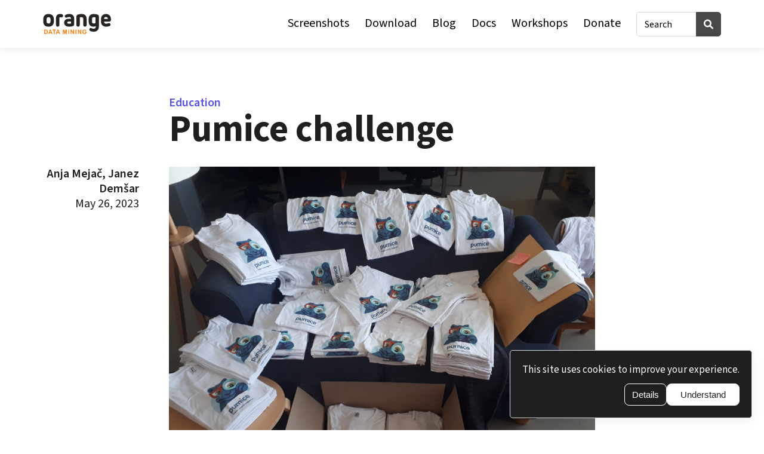

--- FILE ---
content_type: text/html; charset=utf-8
request_url: https://orangedatamining.com/blog/pumice-challenge/
body_size: 8472
content:
<!DOCTYPE html><html lang="en"><head><meta charSet="utf-8"/><meta name="viewport" content="width=device-width"/><meta name="description" content="Orange Data Mining Toolbox"/><meta property="og:url" content="https://orangedatamining.com"/><meta property="og:site_name" content="Orange Data Mining"/><meta name="author" content="Bioinformatics Laboratory, University of Ljubljana"/><title>Orange Data Mining - Pumice challenge</title><meta name="robots" content="index,follow"/><meta property="og:title" content="Orange Data Mining - Pumice challenge"/><meta property="og:description" content="One thousand Slovenian students took part in a data mining challenge"/><meta property="og:type" content="article"/><meta property="article:published_time" content="2023-05-26"/><meta property="article:author" content="Anja Mejač, Janez Demšar"/><meta property="article:tag" content="education"/><meta property="og:image" content="/blog/2023-03-pumice-challenge/__optimized-images__/2023-05-26-majice-pumice.jpg"/><meta property="og:image:width" content="4499"/><meta property="og:image:height" content="3456"/><meta name="next-head-count" content="17"/><link rel="preload" href="/_next/static/media/9cf9c6e84ed13b5e-s.p.woff2" as="font" type="font/woff2" crossorigin="anonymous" data-next-font="size-adjust"/><link rel="preload" href="/_next/static/css/7d889d328a863459.css" as="style" crossorigin=""/><link rel="stylesheet" href="/_next/static/css/7d889d328a863459.css" crossorigin="" data-n-g=""/><link rel="preload" href="/_next/static/css/4ac7ed34d61ef456.css" as="style" crossorigin=""/><link rel="stylesheet" href="/_next/static/css/4ac7ed34d61ef456.css" crossorigin="" data-n-p=""/><noscript data-n-css=""></noscript><script defer="" crossorigin="" nomodule="" src="/_next/static/chunks/polyfills-c67a75d1b6f99dc8.js"></script><script src="/_next/static/chunks/webpack-21c828b96ad33382.js" defer="" crossorigin=""></script><script src="/_next/static/chunks/framework-0c7baedefba6b077.js" defer="" crossorigin=""></script><script src="/_next/static/chunks/main-61a1de8ce4711ed8.js" defer="" crossorigin=""></script><script src="/_next/static/chunks/pages/_app-d9af010a07b39112.js" defer="" crossorigin=""></script><script src="/_next/static/chunks/690-eebe7c6b2c5b12a7.js" defer="" crossorigin=""></script><script src="/_next/static/chunks/pages/blog/%5Bslug%5D-f211bd4808f46605.js" defer="" crossorigin=""></script><script src="/_next/static/UIUkWwBOgc1GJRWOjzNf9/_buildManifest.js" defer="" crossorigin=""></script><script src="/_next/static/UIUkWwBOgc1GJRWOjzNf9/_ssgManifest.js" defer="" crossorigin=""></script><style data-styled="" data-styled-version="5.3.6">.eVggRJ{max-width:1296px;margin-right:auto;margin-left:auto;padding-left:72px;padding-right:72px;height:100%;box-sizing:content-box;}/*!sc*/
@media (max-width:1130px){.eVggRJ{padding-left:30px;padding-right:30px;}}/*!sc*/
@media (max-width:720px){.eVggRJ{padding-left:15px;padding-right:15px;}}/*!sc*/
.CVQuR{max-width:1296px;margin-right:auto;margin-left:auto;padding-left:72px;padding-right:72px;height:100%;box-sizing:content-box;margin-bottom:80px;max-width:714px;}/*!sc*/
@media (max-width:1130px){.CVQuR{padding-left:30px;padding-right:30px;}}/*!sc*/
@media (max-width:720px){.CVQuR{padding-left:15px;padding-right:15px;}}/*!sc*/
@media (max-width:920px){.CVQuR{margin-bottom:60px;}}/*!sc*/
data-styled.g1[id="sc-61db3aea-0"]{content:"eVggRJ,CVQuR,"}/*!sc*/
.jyxOJT{position:relative;display:inline-block;max-width:100%;font-size:20px;line-height:1.25;font-weight:600;-webkit-text-decoration:none;text-decoration:none;color:#fff;padding:10px 15px;border-radius:5px;background-image:linear-gradient(180deg,#FE7A00 74.93%,#F65D18 100%);box-shadow:0px 10px 10px rgba(0,0,0,0.03);background-size:100%;cursor:pointer;z-index:2;}/*!sc*/
@media (max-width:720px){.jyxOJT{font-size:18px;}}/*!sc*/
.jyxOJT:before{content:"";display:block;position:absolute;top:0;left:0;width:100%;height:100%;border-radius:inherit;background-image:linear-gradient(180deg,#ffbc44 100%,#FE7A00 100%);opacity:0;z-index:-100;-webkit-transition:opacity 0.45s;transition:opacity 0.45s;}/*!sc*/
.jyxOJT:hover{color:#fff;}/*!sc*/
.jyxOJT:hover:before{opacity:1;}/*!sc*/
data-styled.g2[id="sc-b6ea565a-0"]{content:"jyxOJT,"}/*!sc*/
.ioIxRn{background:#1F1F1F;padding:38px 0 25px;color:#fff;}/*!sc*/
data-styled.g3[id="sc-3419d6b6-0"]{content:"ioIxRn,"}/*!sc*/
.iYFXoP{display:-webkit-box;display:-webkit-flex;display:-ms-flexbox;display:flex;-webkit-flex-wrap:wrap;-ms-flex-wrap:wrap;flex-wrap:wrap;-webkit-column-gap:80px;column-gap:80px;row-gap:40px;margin-bottom:40px;}/*!sc*/
@media (max-width:720px){.iYFXoP{display:grid;grid-template-columns:1fr 1fr;-webkit-column-gap:20px;column-gap:20px;}}/*!sc*/
.iYFXoP h3{font-size:16px;font-weight:600;margin-bottom:12px;}/*!sc*/
.iYFXoP li + li{margin-top:12px;}/*!sc*/
data-styled.g4[id="sc-3419d6b6-1"]{content:"iYFXoP,"}/*!sc*/
.eWdALT{display:none;-webkit-flex-direction:column;-ms-flex-direction:column;flex-direction:column;-webkit-box-pack:space-around;-webkit-justify-content:space-around;-ms-flex-pack:space-around;justify-content:space-around;-webkit-align-items:center;-webkit-box-align:center;-ms-flex-align:center;align-items:center;width:44px;height:34px;padding:6px;border-radius:5px;border:none;background:linear-gradient(180deg,#FE7A00 74.93%,#F65D18 100%);box-shadow:0px 10px 10px rgba(0,0,0,0.03);cursor:pointer;margin-left:auto;}/*!sc*/
@media (max-width:920px){.eWdALT{display:-webkit-box;display:-webkit-flex;display:-ms-flexbox;display:flex;}}/*!sc*/
.eWdALT div{width:22px;height:2px;background:#fff;-webkit-transform-origin:1px;-ms-transform-origin:1px;transform-origin:1px;-webkit-transition:all 0.3s linear;transition:all 0.3s linear;}/*!sc*/
data-styled.g5[id="sc-46d6b9d9-0"]{content:"eWdALT,"}/*!sc*/
.jTcDmc{-webkit-clip:rect(0 0 0 0);clip:rect(0 0 0 0);-webkit-clip-path:inset(50%);clip-path:inset(50%);height:1px;overflow:hidden;position:absolute;white-space:nowrap;width:1px;}/*!sc*/
data-styled.g6[id="sc-cdea7863-0"]{content:"jTcDmc,"}/*!sc*/
.dAXQuQ{z-index:100;height:80px;background:#fff;box-shadow:0px 4px 10px 4px rgba(0,0,0,0.04);}/*!sc*/
data-styled.g7[id="sc-a026f25c-0"]{content:"dAXQuQ,"}/*!sc*/
.gUFsBX{display:-webkit-box;display:-webkit-flex;display:-ms-flexbox;display:flex;-webkit-flex-wrap:wrap;-ms-flex-wrap:wrap;flex-wrap:wrap;-webkit-box-pack:justify;-webkit-justify-content:space-between;-ms-flex-pack:justify;justify-content:space-between;-webkit-align-items:center;-webkit-box-align:center;-ms-flex-align:center;align-items:center;height:100%;}/*!sc*/
.gUFsBX .img-logo{width:115px;}/*!sc*/
data-styled.g8[id="sc-a026f25c-1"]{content:"gUFsBX,"}/*!sc*/
.bcvGIl{display:-webkit-box;display:-webkit-flex;display:-ms-flexbox;display:flex;-webkit-flex-wrap:wrap;-ms-flex-wrap:wrap;flex-wrap:wrap;-webkit-align-items:center;-webkit-box-align:center;-ms-flex-align:center;align-items:center;}/*!sc*/
@media (max-width:920px){.bcvGIl{display:block;position:absolute;top:80px;left:0;width:100%;z-index:1;padding:0 30px 30px;background-color:#fff;opacity:0;z-index:-9999;pointer-events:none;-webkit-transition:opacity 0.3s ease;transition:opacity 0.3s ease;box-shadow:0 4px 10px -1px rgba(0,0,0,0.04);}}/*!sc*/
@media (max-width:720px){.bcvGIl{padding:0 15px 15px;}}/*!sc*/
data-styled.g9[id="sc-a026f25c-2"]{content:"bcvGIl,"}/*!sc*/
.jjIqRA{display:-webkit-box;display:-webkit-flex;display:-ms-flexbox;display:flex;-webkit-flex-wrap:wrap;-ms-flex-wrap:wrap;flex-wrap:wrap;-webkit-align-items:center;-webkit-box-align:center;-ms-flex-align:center;align-items:center;}/*!sc*/
@media (max-width:920px){.jjIqRA{display:block;margin-bottom:15px;}}/*!sc*/
.jjIqRA li + li{margin-left:26px;}/*!sc*/
@media (max-width:920px){.jjIqRA li + li{margin-left:0;}}/*!sc*/
.jjIqRA a{display:inline-block;font-size:1.25rem;line-height:1;color:#000000;-webkit-text-decoration:none;text-decoration:none;-webkit-transition:color 0.3s;transition:color 0.3s;}/*!sc*/
.jjIqRA a:hover{color:#FE7A00;}/*!sc*/
@media (max-width:920px){.jjIqRA a{padding:8px 0;}}/*!sc*/
data-styled.g10[id="sc-a026f25c-3"]{content:"jjIqRA,"}/*!sc*/
.eLPewT{position:relative;width:142px;display:-webkit-box;display:-webkit-flex;display:-ms-flexbox;display:flex;-webkit-flex-wrap:wrap;-ms-flex-wrap:wrap;flex-wrap:wrap;-webkit-align-items:center;-webkit-box-align:center;-ms-flex-align:center;align-items:center;-webkit-transition:width 0.3s ease-in-out;transition:width 0.3s ease-in-out;margin-left:26px;}/*!sc*/
@media (max-width:920px){.eLPewT{width:auto;margin-left:0;}}/*!sc*/
data-styled.g11[id="sc-a026f25c-4"]{content:"eLPewT,"}/*!sc*/
.ipGgXV{display:inline-block;position:absolute;top:0;right:42px;width:calc(100% - 42px);height:100%;font-size:16px;line-height:1.25;padding:10px 13px;background:#fff;border-radius:5px 0px 0px 5px;border:1px solid #D9D9D9;border-right:none;-webkit-transition:width 0.3s ease-in-out;transition:width 0.3s ease-in-out;}/*!sc*/
@media (max-width:920px){.ipGgXV{display:none;}}/*!sc*/
.ipGgXV::-webkit-input-placeholder{color:#D9D9D9;}/*!sc*/
.ipGgXV::-moz-placeholder{color:#D9D9D9;}/*!sc*/
.ipGgXV:-ms-input-placeholder{color:#D9D9D9;}/*!sc*/
.ipGgXV::placeholder{color:#D9D9D9;}/*!sc*/
data-styled.g12[id="sc-a026f25c-5"]{content:"ipGgXV,"}/*!sc*/
.iFVURz{display:-webkit-box;display:-webkit-flex;display:-ms-flexbox;display:flex;-webkit-flex-wrap:wrap;-ms-flex-wrap:wrap;flex-wrap:wrap;-webkit-align-items:center;-webkit-box-align:center;-ms-flex-align:center;align-items:center;-webkit-box-pack:center;-webkit-justify-content:center;-ms-flex-pack:center;justify-content:center;color:#fff;margin-left:auto;-webkit-flex:0 0 42px;-ms-flex:0 0 42px;flex:0 0 42px;height:41px;border:1px solid #474747;border-radius:0px 5px 5px 0px;background-color:#474747;}/*!sc*/
@media (max-width:920px){.iFVURz{margin-left:0;}}/*!sc*/
data-styled.g13[id="sc-a026f25c-6"]{content:"iFVURz,"}/*!sc*/
.kOMJoa{display:-webkit-box;display:-webkit-flex;display:-ms-flexbox;display:flex;gap:12px;-webkit-box-pack:end;-webkit-justify-content:flex-end;-ms-flex-pack:end;justify-content:flex-end;}/*!sc*/
data-styled.g18[id="sc-7e1621ad-0"]{content:"kOMJoa,"}/*!sc*/
.kkwPib{position:fixed;bottom:20px;right:20px;padding:20px;z-index:999;display:-webkit-box;display:-webkit-flex;display:-ms-flexbox;display:flex;-webkit-align-items:center;-webkit-box-align:center;-ms-flex-align:center;align-items:center;-webkit-box-pack:center;-webkit-justify-content:center;-ms-flex-pack:center;justify-content:center;background:#1F1F1F;color:#fff;border-radius:5px;border:1px solid #D9D9D9;box-shadow:0px 6px 20px 0px rgba(0,0,0,0.06);-webkit-transform:translateY(calc(100% + 100px));-ms-transform:translateY(calc(100% + 100px));transform:translateY(calc(100% + 100px));-webkit-transition:-webkit-transform 0.5s ease-in-out;-webkit-transition:transform 0.5s ease-in-out;transition:transform 0.5s ease-in-out;}/*!sc*/
@media (max-width:720px){.kkwPib{left:10px;right:10px;bottom:10px;}}/*!sc*/
.kkwPib p{margin-bottom:11px;font-size:17px;}/*!sc*/
data-styled.g19[id="sc-7e1621ad-1"]{content:"kkwPib,"}/*!sc*/
.fkWelF{font-size:15px;padding:9px 12px;border-radius:8px;cursor:pointer;background:#1F1F1F;color:#fff;border:1px solid #fff;}/*!sc*/
.dsztgy{font-size:15px;padding:9px 12px;border-radius:8px;cursor:pointer;background:#fff;color:#1F1F1F;border:1px solid #fff;padding-left:22px;padding-right:22px;}/*!sc*/
data-styled.g20[id="sc-7e1621ad-2"]{content:"fkWelF,dsztgy,"}/*!sc*/
.eWBvvS{min-height:100vh;display:-webkit-box;display:-webkit-flex;display:-ms-flexbox;display:flex;-webkit-flex-direction:column;-ms-flex-direction:column;flex-direction:column;}/*!sc*/
data-styled.g21[id="sc-b34fb00f-0"]{content:"eWBvvS,"}/*!sc*/
*,*:before,*:after{box-sizing:border-box;-webkit-font-smoothing:antialiased;}/*!sc*/
html,body{height:100%;margin:0;}/*!sc*/
html{font-family:'Source Sans Pro',sans-serif;font-weight:400;color:#000000;}/*!sc*/
body{background:#fff;}/*!sc*/
body,h1,h2,h3,h4,h5,h6,p,ol,ul{margin:0;padding:0;font-weight:normal;}/*!sc*/
main{-webkit-flex:1;-ms-flex:1;flex:1;}/*!sc*/
ol,ul{list-style:none;}/*!sc*/
figure{margin:0;}/*!sc*/
img,video{display:block;max-width:100%;height:auto;}/*!sc*/
a{color:unset;-webkit-text-decoration:none;text-decoration:none;}/*!sc*/
a:hover{color:unset;}/*!sc*/
strong{font-weight:600;}/*!sc*/
pre{display:block;padding:15px;margin:0 0 10px;font-size:14px;word-break:break-all;word-wrap:break-word;color:#000;border:1px solid #ebebeb;border-radius:5px;overflow-x:auto;word-wrap:normal;}/*!sc*/
pre code{padding:0 !important;font-size:inherit;color:inherit;white-space:pre-wrap;background-color:transparent;border-radius:0;border:none;line-height:1.35;}/*!sc*/
code{padding:2px 3px;background:#f7f7f7;border:1px solid #ededed;border-radius:0.375rem;display:inline-block;line-height:1.2;margin:0;font-size:78%;}/*!sc*/
::selection{background-color:#FE7A00;color:#fff;}/*!sc*/
.lg-container .lg-backdrop.in{opacity:0.75;}/*!sc*/
.lg-container .lg-toolbar.lg-group,.lg-container .lg-outer .lg-thumb-outer{background:rgba(0,0,0,0.45);}/*!sc*/
pre code.hljs{display:block;overflow-x:auto;padding:1em;}/*!sc*/
code.hljs{padding:3px 5px;}/*!sc*/
.hljs{color:#24292e;background:#fff;}/*!sc*/
.hljs-doctag,.hljs-keyword,.hljs-meta .hljs-keyword,.hljs-template-tag,.hljs-template-variable,.hljs-type,.hljs-variable.language_{color:#d73a49;}/*!sc*/
.hljs-title,.hljs-title.class_,.hljs-title.class_.inherited__,.hljs-title.function_{color:#6f42c1;}/*!sc*/
.hljs-attr,.hljs-attribute,.hljs-literal,.hljs-meta,.hljs-number,.hljs-operator,.hljs-selector-attr,.hljs-selector-class,.hljs-selector-id,.hljs-variable{color:#005cc5;}/*!sc*/
.hljs-meta .hljs-string,.hljs-regexp,.hljs-string{color:#032f62;}/*!sc*/
.hljs-built_in,.hljs-symbol{color:#e36209;}/*!sc*/
.hljs-code,.hljs-comment,.hljs-formula{color:#6a737d;}/*!sc*/
.hljs-name,.hljs-quote,.hljs-selector-pseudo,.hljs-selector-tag{color:#22863a;}/*!sc*/
.hljs-subst{color:#24292e;}/*!sc*/
.hljs-section{color:#005cc5;font-weight:700;}/*!sc*/
.hljs-bullet{color:#735c0f;}/*!sc*/
.hljs-emphasis{color:#24292e;font-style:italic;}/*!sc*/
.hljs-strong{color:#24292e;font-weight:700;}/*!sc*/
.hljs-addition{color:#22863a;background-color:#f0fff4;}/*!sc*/
.hljs-deletion{color:#b31d28;background-color:#ffeef0;}/*!sc*/
data-styled.g22[id="sc-global-ehweHW1"]{content:"sc-global-ehweHW1,"}/*!sc*/
.dpPsin h1{font-size:44px;line-height:1.13;font-weight:700;color:#1F1F1F;}/*!sc*/
@media (max-width:920px){.dpPsin h1{font-size:38px;}}/*!sc*/
@media (max-width:720px){.dpPsin h1{font-size:32px;}}/*!sc*/
.dpPsin h2{font-size:33px;line-height:1.13;font-weight:600;color:#1F1F1F;}/*!sc*/
@media (max-width:920px){.dpPsin h2{font-size:30px;}}/*!sc*/
@media (max-width:720px){.dpPsin h2{font-size:26px;}}/*!sc*/
.dpPsin h3{font-size:28px;line-height:1.18;font-weight:600;color:#1F1F1F;}/*!sc*/
@media (max-width:920px){.dpPsin h3{font-size:26px;}}/*!sc*/
@media (max-width:720px){.dpPsin h3{font-size:24px;}}/*!sc*/
.dpPsin h4{font-size:22px;line-height:1.18;font-weight:600;color:#1F1F1F;}/*!sc*/
@media (max-width:720px){.dpPsin h4{font-size:20px;}}/*!sc*/
.dpPsin p{font-size:20px;line-height:1.4;color:#1F1F1F;}/*!sc*/
@media (max-width:1130px){.dpPsin p{font-size:20px;}}/*!sc*/
@media (max-width:920px){.dpPsin p{font-size:18px;}}/*!sc*/
.dpPsin ul,.dpPsin ol{padding-left:40px;}/*!sc*/
.dpPsin ul li,.dpPsin ol li{font-size:20px;line-height:1.4;color:#1F1F1F;}/*!sc*/
@media (max-width:1130px){.dpPsin ul li,.dpPsin ol li{font-size:20px;}}/*!sc*/
@media (max-width:920px){.dpPsin ul li,.dpPsin ol li{font-size:18px;}}/*!sc*/
.dpPsin ul li + li,.dpPsin ol li + li{margin-top:4px;}/*!sc*/
.dpPsin ul{list-style:disc;}/*!sc*/
.dpPsin ol{list-style:decimal;}/*!sc*/
.dpPsin p a,.dpPsin li a{color:#FE7A00;}/*!sc*/
.dpPsin p a:hover,.dpPsin li a:hover{-webkit-text-decoration:underline;text-decoration:underline;}/*!sc*/
.dpPsin * + *:not(li,a,code){margin-top:20px;}/*!sc*/
.dpPsin * + a[data-gallery],.dpPsin * + video{margin-top:40px;}/*!sc*/
.dpPsin a[data-gallery]{display:block;margin-bottom:40px;}/*!sc*/
.dpPsin iframe,.dpPsin video{margin-bottom:40px;}/*!sc*/
data-styled.g27[id="sc-8f0614a2-0"]{content:"dpPsin,"}/*!sc*/
.cHIhER{display:block;margin-left:auto;margin-right:auto;}/*!sc*/
data-styled.g28[id="sc-8f0614a2-1"]{content:"cHIhER,"}/*!sc*/
.loxVcf{font-size:62px;line-height:1.04;font-weight:700;color:#fff;color:#1F1F1F;}/*!sc*/
@media (max-width:920px){.loxVcf{font-size:50px;}}/*!sc*/
@media (max-width:720px){.loxVcf{font-size:42px;}}/*!sc*/
data-styled.g57[id="sc-c67a4900-0"]{content:"loxVcf,"}/*!sc*/
.cyZFCR{padding:80px 0;}/*!sc*/
@media (max-width:920px){.cyZFCR{padding:60px 0;}}/*!sc*/
@media (max-width:720px){.cyZFCR{padding:40px 0;}}/*!sc*/
data-styled.g102[id="sc-b9a2839b-0"]{content:"cyZFCR,"}/*!sc*/
.cIBHvM{margin-bottom:30px;}/*!sc*/
data-styled.g103[id="sc-b9a2839b-1"]{content:"cIBHvM,"}/*!sc*/
.kBOXgB{position:relative;}/*!sc*/
data-styled.g104[id="sc-b9a2839b-2"]{content:"kBOXgB,"}/*!sc*/
.fMPIzd{position:absolute;top:0;right:100%;width:200px;margin-right:50px;text-align:right;}/*!sc*/
@media (max-width:1130px){.fMPIzd{position:unset;width:auto;text-align:left;margin:0 0 30px 0;}}/*!sc*/
data-styled.g105[id="sc-b9a2839b-3"]{content:"fMPIzd,"}/*!sc*/
.cdlBoX{font-size:20px;line-height:1.25;color:#1F1F1F;text-transform:capitalize;color:#5651EC;}/*!sc*/
@media (max-width:920px){.cdlBoX{font-size:18px;}}/*!sc*/
.ehbERY{font-size:20px;line-height:1.25;color:#1F1F1F;}/*!sc*/
@media (max-width:920px){.ehbERY{font-size:18px;}}/*!sc*/
data-styled.g106[id="sc-b9a2839b-4"]{content:"cdlBoX,ehbERY,"}/*!sc*/
</style></head><body><div id="__next"><div class="sc-b34fb00f-0 eWBvvS __className_aeb8b9"><nav class="sc-a026f25c-0 dAXQuQ"><div class="sc-61db3aea-0 eVggRJ"><div class="sc-a026f25c-1 gUFsBX"><a href="/"><img alt="Orange Logo" loading="lazy" width="120" height="35" decoding="async" data-nimg="1" class="img-logo" style="color:transparent" src="/_next/static/media/logo-orange.faff1861.svg"/></a><div><button aria-label="Toggle navigation" class="sc-46d6b9d9-0 eWdALT"><div></div><div></div><div></div></button><div class="sc-a026f25c-2 bcvGIl"><ul class="sc-a026f25c-3 jjIqRA"><li><a href="/screenshots/">Screenshots</a></li><li><a href="/download/">Download</a></li><li><a href="/blog/">Blog</a></li><li><a href="/docs/">Docs</a></li><li><a href="/workshops/">Workshops</a></li><li><a href="https://www.paypal.com/cgi-bin/webscr?cmd=_s-xclick&amp;hosted_button_id=A76TAX87ZVR3J">Donate</a></li></ul><form class="sc-a026f25c-4 eLPewT"><div class="sc-a026f25c-5 ipGgXV">Search</div><button class="sc-a026f25c-6 iFVURz"><img alt="Icon for search" loading="lazy" width="18" height="17" decoding="async" data-nimg="1" style="color:transparent" src="/_next/static/media/icon-search.459b2665.svg"/><span class="sc-cdea7863-0 jTcDmc">Search through page</span></button></form></div></div></div></div></nav><main><div class="sc-b9a2839b-0 cyZFCR"><div class="sc-61db3aea-0 CVQuR"><div class="sc-b9a2839b-1 cIBHvM"><p class="sc-b9a2839b-4 cdlBoX"><strong>education</strong></p><h1 class="sc-c67a4900-0 loxVcf">Pumice challenge</h1></div><div class="sc-b9a2839b-2 kBOXgB"><div class="sc-b9a2839b-3 fMPIzd"><p class="sc-b9a2839b-4 ehbERY"><strong>Anja Mejač, Janez Demšar</strong></p><p class="sc-b9a2839b-4 ehbERY">May 26, 2023</p></div><div class="sc-8f0614a2-0 dpPsin"><div class="lg-react-element "><a href="/blog/2023-03-pumice-challenge/__optimized-images__/2023-05-26-majice-pumice.jpg" data-gallery="true"><img alt="" loading="lazy" width="4499" height="3456" decoding="async" data-nimg="1" class="sc-8f0614a2-1 cHIhER" style="color:transparent" src="/blog/2023-03-pumice-challenge/__optimized-images__/2023-05-26-majice-pumice.jpg"/></a>
<p>What does it take to convince almost 1000 Slovenian students in K6-12 to learn about box plots, hierarchical clustering and the choropleth, and use them to explore a part of Slovenian geography and history?</p>
<p>Answer: it takes an interesting challenge. Plus, a couple of videos and some material for teachers. T-shirts don&#x27;t hurt, either.</p>
<p>Artificial intelligence is gaining in importance and media exposure. With the future of economy and society relying on it, we must teach about it in schools. Yet school curricula are already filled with too many other subjects and schools, frankly, lack teachers with necessary skills.</p>
<p>Project Pumice (&quot;Pouk s ščepcem umetne inteligence&quot;, Teaching with a Pinch of Artificial Intelligence) (<a href="https://pumice.si/">link to Slovenian site</a>) aims to introduce artificial intelligence into different school subjects, from history and biology to languages. The idea is that learning is more fun if students discover facts on their own, by exploring data related to particular topics.</p>
<p>To move the project into a higher gear, we have prepared a challenge. We selected data on 100,000 Slovenes with the 200 most common surnames, their approximate locations on the map, and the corresponding municipalities. The challenge consisted of four parts, each containing a short video followed by a question that participants had to answer using the knowledge gained from watching the video. They range from simply observing the most common surname in the particular school&#x27;s region to clustering the country according to cosine similarity of surname distributions.</p>
<p>The task is interesting because Slovenia, although small (~20,000 square kilometers, and a population of two million) still has pronounced differences in surnames in different regions that stem from geographical boundaries, like mountain ranges, and, even more, in historical divisions and economic relations with neighbouring countries in the past. On the side of AI, exploring this data included some simple visualizations, namely the box plot, as well as clustering and putting data on maps and choropleth graphs. On the other side, the activity is suitable for geography or history class, or Slovenian language.</p>
<p>Teachers of those subjects are not computer scientists and may know next to nothing about AI and data mining. To show them that we have their backs, we published additional material with deeper explanations and background. We have also used an opportunity - an invitation from a similar project <a href="https://tehnika.fnm.um.si/2023/03/14/aktivnosti-projekta-ai4t/">Artificial Intelligence for and by Teachers</a> (AI4T) at the University of Maribor - to present the topics and materials, and invite the participating teachers.</p>
<a href="/blog/2023-03-pumice-challenge/__optimized-images__/2023-05-26-pumice-sola-slika.jpg" data-gallery="true"><img alt="" loading="lazy" width="4864" height="3648" decoding="async" data-nimg="1" class="sc-8f0614a2-1 cHIhER" style="color:transparent" src="/blog/2023-03-pumice-challenge/__optimized-images__/2023-05-26-pumice-sola-slika.jpg"/></a>
<p align="center">(Photo by Blaž Katrašnik, Srednja šola za strojništvo Škofja Loka)</p>
<p>Results and experiences? Great.</p>
<p>First, we were happy about the attendance. 50 teachers from 30 different schools from all over Slovenia participated in the challenge, resulting in almost one thousand students completing the challenge. While preparing an event like this takes a lot of time (and printing and sending 1000 T-shirts, which all participants received as memento, is not something we&#x27;re used to doing), we learned that such challenges can indeed grab a lot of attention.</p>
<p>Second, Orange proved to be a great tool for organizing such events. Today&#x27;s students know their way around digital device, so using Orange for - a non-trivial - data mining task was no hassle. <a href="https://orangedatamining.com/blog/2023/2021-03-31-zivjo-orange/">Translating it to Slovenian</a> also helped.</p>
<p>And, most important for our project, participating teachers came from diverse range of subjects, and their feedback was generally very positive. Although this particular task was mostly related to geography and history, it shows the potential of using this approach to popularize and include data mining and artificial intelligence in different schools&#x27; subjects.</p></div></div></div></div></div></main><footer class="sc-3419d6b6-0 ioIxRn"><div class="sc-61db3aea-0 eVggRJ"><div class="sc-3419d6b6-1 iYFXoP"><div><h3>Orange</h3><ul><li><a href="/faq/">FAQ</a></li><li><a href="/license/">License</a></li><li><a href="/privacy/">Privacy</a></li><li><a href="/citation/">Citation</a></li><li><a href="/contact/">Contact</a></li></ul></div><div><h3><a href="/download/">Download</a></h3><ul><li><a href="/download/#win">Windows</a></li><li><a href="/download/#mac">Mac OS</a></li><li><a href="/download/#other">Other platforms</a></li></ul></div><div><h3>Community</h3><ul><li><a href="https://www.linkedin.com/company/orange-data-mining">LinkedIn</a></li><li><a href="https://www.facebook.com/orangedatamining">Facebook</a></li><li><a href="https://datascience.stackexchange.com/questions/tagged/orange">Stack Exchange</a></li><li><a href="https://www.youtube.com/channel/UClKKWBe2SCAEyv7ZNGhIe4g">YouTube</a></li><li><a href="https://discord.com/invite/FWrfeXV">Discord</a></li></ul></div><div><h3><a href="/docs/">Documentation</a></h3><ul><li><a href="/getting-started/">Get started</a></li><li><a href="https://www.youtube.com/channel/UClKKWBe2SCAEyv7ZNGhIe4g">YouTube tutorials</a></li><li><a href="/examples/">Example workflows</a></li><li><a href="/widget-catalog/">Widgets</a></li><li><a href="https://orange3.readthedocs.io/projects/orange-data-mining-library/en/latest/">Scripting</a></li></ul></div><div><h3>Developers</h3><ul><li><a href="https://github.com/biolab/orange3">GitHub</a></li><li><a href="http://docs.biolab.si/3/development/">Getting started</a></li></ul></div><div><a href="https://www.paypal.com/cgi-bin/webscr?cmd=_s-xclick&amp;hosted_button_id=A76TAX87ZVR3J" target="_blank" rel="noreferrer" class="sc-b6ea565a-0 jyxOJT">Donate to Orange</a></div></div><p>Copyright © University of Ljubljana</p></div></footer><div class="sc-7e1621ad-1 kkwPib"><div><p>This site uses cookies to improve your experience.</p><div class="sc-7e1621ad-0 kOMJoa"><button class="sc-7e1621ad-2 fkWelF">Details</button><button class="sc-7e1621ad-2 dsztgy">Understand</button></div></div></div></div></div><script id="__NEXT_DATA__" type="application/json" crossorigin="">{"props":{"pageProps":{"frontmatter":{"author":"Anja Mejač, Janez Demšar","date":"2023-05-26","draft":false,"title":"Pumice challenge","thumbImage":"2023-05-26-majice-pumice.jpg","frontPageImage":"2023-05-26-majice-pumice.jpg","blog":["education"],"shortExcerpt":"One thousand Slovenian students took part in a data mining challenge","longExcerpt":"One thousand Slovenian students took part in a data mining challenge","oldUrl":"/blog/2023/2023-03-10-pumice-challenge/"},"content":{"compiledSource":"/*@jsxRuntime automatic @jsxImportSource react*/\nconst {Fragment: _Fragment, jsx: _jsx, jsxs: _jsxs} = arguments[0];\nconst {useMDXComponents: _provideComponents} = arguments[0];\nfunction _createMdxContent(props) {\n  const _components = Object.assign({\n    p: \"p\",\n    a: \"a\"\n  }, _provideComponents(), props.components), {WindowScreenshot} = _components;\n  if (!WindowScreenshot) _missingMdxReference(\"WindowScreenshot\", true);\n  return _jsxs(_Fragment, {\n    children: [_jsx(WindowScreenshot, {\n      src: \"/blog/2023-03-pumice-challenge/2023-05-26-majice-pumice.jpg\",\n      width: \"4499\",\n      height: \"3456\",\n      src: \"/blog/2023-03-pumice-challenge/__optimized-images__/2023-05-26-majice-pumice.jpg\"\n    }), \"\\n\", _jsx(_components.p, {\n      children: \"What does it take to convince almost 1000 Slovenian students in K6-12 to learn about box plots, hierarchical clustering and the choropleth, and use them to explore a part of Slovenian geography and history?\"\n    }), \"\\n\", _jsx(_components.p, {\n      children: \"Answer: it takes an interesting challenge. Plus, a couple of videos and some material for teachers. T-shirts don't hurt, either.\"\n    }), \"\\n\", _jsx(_components.p, {\n      children: \"Artificial intelligence is gaining in importance and media exposure. With the future of economy and society relying on it, we must teach about it in schools. Yet school curricula are already filled with too many other subjects and schools, frankly, lack teachers with necessary skills.\"\n    }), \"\\n\", _jsxs(_components.p, {\n      children: [\"Project Pumice (\\\"Pouk s ščepcem umetne inteligence\\\", Teaching with a Pinch of Artificial Intelligence) (\", _jsx(_components.a, {\n        href: \"https://pumice.si/\",\n        children: \"link to Slovenian site\"\n      }), \") aims to introduce artificial intelligence into different school subjects, from history and biology to languages. The idea is that learning is more fun if students discover facts on their own, by exploring data related to particular topics.\"]\n    }), \"\\n\", _jsx(_components.p, {\n      children: \"To move the project into a higher gear, we have prepared a challenge. We selected data on 100,000 Slovenes with the 200 most common surnames, their approximate locations on the map, and the corresponding municipalities. The challenge consisted of four parts, each containing a short video followed by a question that participants had to answer using the knowledge gained from watching the video. They range from simply observing the most common surname in the particular school's region to clustering the country according to cosine similarity of surname distributions.\"\n    }), \"\\n\", _jsx(_components.p, {\n      children: \"The task is interesting because Slovenia, although small (~20,000 square kilometers, and a population of two million) still has pronounced differences in surnames in different regions that stem from geographical boundaries, like mountain ranges, and, even more, in historical divisions and economic relations with neighbouring countries in the past. On the side of AI, exploring this data included some simple visualizations, namely the box plot, as well as clustering and putting data on maps and choropleth graphs. On the other side, the activity is suitable for geography or history class, or Slovenian language.\"\n    }), \"\\n\", _jsxs(_components.p, {\n      children: [\"Teachers of those subjects are not computer scientists and may know next to nothing about AI and data mining. To show them that we have their backs, we published additional material with deeper explanations and background. We have also used an opportunity - an invitation from a similar project \", _jsx(_components.a, {\n        href: \"https://tehnika.fnm.um.si/2023/03/14/aktivnosti-projekta-ai4t/\",\n        children: \"Artificial Intelligence for and by Teachers\"\n      }), \" (AI4T) at the University of Maribor - to present the topics and materials, and invite the participating teachers.\"]\n    }), \"\\n\", _jsx(WindowScreenshot, {\n      src: \"/blog/2023-03-pumice-challenge/2023-05-26-pumice-sola-slika.jpg\",\n      width: \"4864\",\n      height: \"3648\",\n      src: \"/blog/2023-03-pumice-challenge/__optimized-images__/2023-05-26-pumice-sola-slika.jpg\"\n    }), \"\\n\", _jsx(\"p\", {\n      align: \"center\",\n      children: \"(Photo by Blaž Katrašnik, Srednja šola za strojništvo Škofja Loka)\"\n    }), \"\\n\", _jsx(_components.p, {\n      children: \"Results and experiences? Great.\"\n    }), \"\\n\", _jsx(_components.p, {\n      children: \"First, we were happy about the attendance. 50 teachers from 30 different schools from all over Slovenia participated in the challenge, resulting in almost one thousand students completing the challenge. While preparing an event like this takes a lot of time (and printing and sending 1000 T-shirts, which all participants received as memento, is not something we're used to doing), we learned that such challenges can indeed grab a lot of attention.\"\n    }), \"\\n\", _jsxs(_components.p, {\n      children: [\"Second, Orange proved to be a great tool for organizing such events. Today's students know their way around digital device, so using Orange for - a non-trivial - data mining task was no hassle. \", _jsx(_components.a, {\n        href: \"https://orangedatamining.com/blog/2023/2021-03-31-zivjo-orange/\",\n        children: \"Translating it to Slovenian\"\n      }), \" also helped.\"]\n    }), \"\\n\", _jsx(_components.p, {\n      children: \"And, most important for our project, participating teachers came from diverse range of subjects, and their feedback was generally very positive. Although this particular task was mostly related to geography and history, it shows the potential of using this approach to popularize and include data mining and artificial intelligence in different schools' subjects.\"\n    })]\n  });\n}\nfunction MDXContent(props = {}) {\n  const {wrapper: MDXLayout} = Object.assign({}, _provideComponents(), props.components);\n  return MDXLayout ? _jsx(MDXLayout, Object.assign({}, props, {\n    children: _jsx(_createMdxContent, props)\n  })) : _createMdxContent(props);\n}\nreturn {\n  default: MDXContent\n};\nfunction _missingMdxReference(id, component) {\n  throw new Error(\"Expected \" + (component ? \"component\" : \"object\") + \" `\" + id + \"` to be defined: you likely forgot to import, pass, or provide it.\");\n}\n","frontmatter":{},"scope":{}},"thumbImage":{"width":4499,"height":3456,"src":"/blog/2023-03-pumice-challenge/__optimized-images__/2023-05-26-majice-pumice.jpg"}},"__N_SSG":true},"page":"/blog/[slug]","query":{"slug":"pumice-challenge"},"buildId":"UIUkWwBOgc1GJRWOjzNf9","isFallback":false,"gsp":true,"scriptLoader":[]}</script><script defer src="https://static.cloudflareinsights.com/beacon.min.js/vcd15cbe7772f49c399c6a5babf22c1241717689176015" integrity="sha512-ZpsOmlRQV6y907TI0dKBHq9Md29nnaEIPlkf84rnaERnq6zvWvPUqr2ft8M1aS28oN72PdrCzSjY4U6VaAw1EQ==" data-cf-beacon='{"version":"2024.11.0","token":"ff7083b659ba4f1aac0da5c7cf0693fd","r":1,"server_timing":{"name":{"cfCacheStatus":true,"cfEdge":true,"cfExtPri":true,"cfL4":true,"cfOrigin":true,"cfSpeedBrain":true},"location_startswith":null}}' crossorigin="anonymous"></script>
</body></html>

--- FILE ---
content_type: application/javascript; charset=utf-8
request_url: https://orangedatamining.com/_next/static/UIUkWwBOgc1GJRWOjzNf9/_buildManifest.js
body_size: 177
content:
self.__BUILD_MANIFEST=function(s,a,c,t,e,g){return{__rewrites:{afterFiles:[],beforeFiles:[],fallback:[]},"/":[t,"static/css/b8e302d41b271438.css","static/chunks/pages/index-c316bcf22e17bfb8.js"],"/404":["static/chunks/pages/404-6e1725fd1c185d43.js"],"/_error":["static/chunks/pages/_error-ee5b5fb91d29d86f.js"],"/blog":[e,"static/chunks/pages/blog-8faed1bcd2a72b6b.js"],"/blog/[slug]":[s,a,"static/chunks/pages/blog/[slug]-f211bd4808f46605.js"],"/contact":[c,g,"static/chunks/pages/contact-c7ca9d9effd0b6c4.js"],"/docs":[s,a,"static/chunks/pages/docs-75927b604af9b1e4.js"],"/download":[c,"static/chunks/pages/download-11a67690519ce837.js"],"/examples":[e,"static/chunks/pages/examples-ed7bf8e316db75cd.js"],"/faq":["static/chunks/pages/faq-cc5935301b713987.js"],"/getting-started":[t,"static/chunks/pages/getting-started-5d48ccd32505a3b7.js"],"/home/[slug]":[s,a,"static/chunks/pages/home/[slug]-2523516ba6e919b8.js"],"/screenshots":[s,a,"static/chunks/pages/screenshots-ac1a8b973e266ac3.js"],"/training-inquiry":[c,g,"static/chunks/pages/training-inquiry-f767761c4c216e59.js"],"/widget-catalog":["static/chunks/pages/widget-catalog-077ca3ce88d16504.js"],"/widget-catalog/[category]/[widget]":[s,a,"static/chunks/pages/widget-catalog/[category]/[widget]-7b1682a71e80f77c.js"],"/workshops":[s,a,"static/chunks/pages/workshops-b791e6349b1e857c.js"],"/[slug]":[s,a,"static/chunks/pages/[slug]-9f77f824c3c92520.js"],sortedPages:["/","/404","/_app","/_error","/blog","/blog/[slug]","/contact","/docs","/download","/examples","/faq","/getting-started","/home/[slug]","/screenshots","/training-inquiry","/widget-catalog","/widget-catalog/[category]/[widget]","/workshops","/[slug]"]}}("static/chunks/690-eebe7c6b2c5b12a7.js","static/css/4ac7ed34d61ef456.css","static/chunks/d7eeaac4-bc7b7e2615a357ac.js","static/chunks/554-e9b8a0cfb661e3c0.js","static/chunks/924-5dfdc5ec90352bcb.js","static/chunks/754-730d48d80ddea932.js"),self.__BUILD_MANIFEST_CB&&self.__BUILD_MANIFEST_CB();

--- FILE ---
content_type: application/javascript; charset=utf-8
request_url: https://orangedatamining.com/_next/static/chunks/pages/workshops-b791e6349b1e857c.js
body_size: 4679
content:
(self.webpackChunk_N_E=self.webpackChunk_N_E||[]).push([[678],{8943:function(n,e,t){(window.__NEXT_P=window.__NEXT_P||[]).push(["/workshops",function(){return t(5333)}])},6298:function(n,e){"use strict";e.Z={src:"/_next/static/media/orange_illustration_landing.58a920f0.png",height:471,width:810,blurDataURL:"[data-uri]",blurWidth:8,blurHeight:5}},9625:function(n,e,t){"use strict";t.d(e,{Z:function(){return HeroHeader}});var i=t(2729),r=t(5893),o=t(1733),l=t(1405),c=t(9524),a=t(9521),u=t(5596);function _templateObject(){let n=(0,i._)(["\n  background-color: ",";\n  padding: 80px 0;\n\n  @media "," {\n    padding: 60px 0;\n  }\n  @media "," {\n    padding: 40px 0;\n  }\n"]);return _templateObject=function(){return n},n}function _templateObject1(){let n=(0,i._)(["\n  display: flex;\n  flex-wrap: wrap;\n  align-items: center;\n"]);return _templateObject1=function(){return n},n}function _templateObject2(){let n=(0,i._)(["\n  padding-right: 40px;\n  flex: 0 0 480px;\n\n  @media "," {\n    flex: 0 0 55%;\n  }\n\n  @media "," {\n    flex: 0 0 100%;\n    max-width: 400px;\n  }\n"]);return _templateObject2=function(){return n},n}function _templateObject3(){let n=(0,i._)(["\n  flex: 0 0 calc(100% - 480px);\n  @media "," {\n    flex: 0 0 45%;\n  }\n\n  @media "," {\n    flex: 0 0 100%;\n    margin-top: 20px;\n  }\n\n  img {\n    margin: 0 auto;\n  }\n"]);return _templateObject3=function(){return n},n}function _templateObject4(){let n=(0,i._)(["\n  font-size: 22px;\n  line-height: 1.25;\n  color: #fff;\n  margin: 10px 0 30px;\n\n  @media "," {\n    font-size: 24px;\n  }\n\n  @media "," {\n    font-size: 22px;\n  }\n"]);return _templateObject4=function(){return n},n}let p=a.ZP.section.withConfig({componentId:"sc-759389b1-0"})(_templateObject(),n=>{let{theme:e}=n;return e.violet},u.Z.M,u.Z.S),d=a.ZP.div.withConfig({componentId:"sc-759389b1-1"})(_templateObject1()),s=a.ZP.div.withConfig({componentId:"sc-759389b1-2"})(_templateObject2(),u.Z.L,u.Z.S),m=a.ZP.figure.withConfig({componentId:"sc-759389b1-3"})(_templateObject3(),u.Z.L,u.Z.S),f=a.ZP.p.withConfig({componentId:"sc-759389b1-4"})(_templateObject4(),u.Z.L,u.Z.M);function HeroHeader(n){let{title:e,extra:t,bodyText:i,img:a}=n;return(0,r.jsx)(p,{children:(0,r.jsx)(c.Z,{children:(0,r.jsxs)(d,{children:[(0,r.jsxs)(s,{children:[(0,r.jsx)(l.nL,{children:e}),(0,r.jsx)(f,{children:i}),t]}),(0,r.jsx)(m,{children:(0,r.jsx)(o.Z,{src:a.src,priority:!0,width:a.width,height:a.height,alt:""})})]})})})}},6175:function(n,e,t){"use strict";t.d(e,{Z:function(){return ImageGallery}});var i=t(5893),r=t(8680);t(5723),t(8569),t(2985);var o=t(1997),l=t(2869);function ImageGallery(n){let{children:e,selector:t}=n;return(0,i.jsx)(r.Z,{licenseKey:"802D513B-8F014005-B1420555-B06EDFC7",selector:t,speed:0,plugins:[o.Z,l.Z],children:e})}},4241:function(n,e,t){"use strict";t.d(e,{Z:function(){return MdContent}});var i=t(5893),r=t(6175),o=t(3659),l=t(1733),c=t(2729),a=t(5596),u=t(9521);function _templateObject(){let n=(0,c._)(["\n  h1 {\n    font-size: 44px;\n    line-height: 1.13;\n    font-weight: 700;\n    color: ",";\n\n    @media "," {\n      font-size: 38px;\n    }\n    @media "," {\n      font-size: 32px;\n    }\n  }\n\n  h2 {\n    font-size: 33px;\n    line-height: 1.13;\n    font-weight: 600;\n    color: ",";\n\n    @media "," {\n      font-size: 30px;\n    }\n    @media "," {\n      font-size: 26px;\n    }\n  }\n\n  h3 {\n    font-size: 28px;\n    line-height: 1.18;\n    font-weight: 600;\n    color: ",";\n\n    @media "," {\n      font-size: 26px;\n    }\n\n    @media "," {\n      font-size: 24px;\n    }\n  }\n\n  h4 {\n    font-size: 22px;\n    line-height: 1.18;\n    font-weight: 600;\n    color: ",";\n\n    @media "," {\n      font-size: 20px;\n    }\n  }\n\n  p {\n    font-size: 20px;\n    line-height: 1.4;\n    color: ",";\n\n    @media "," {\n      font-size: 20px;\n    }\n\n    @media "," {\n      font-size: 18px;\n    }\n  }\n\n  ul,\n  ol {\n    padding-left: 40px;\n\n    li {\n      font-size: 20px;\n      line-height: 1.4;\n      color: ",";\n\n      @media "," {\n        font-size: 20px;\n      }\n\n      @media "," {\n        font-size: 18px;\n      }\n      + li {\n        margin-top: 4px;\n      }\n    }\n  }\n\n  ul {\n    list-style: disc;\n  }\n\n  ol {\n    list-style: decimal;\n  }\n\n  p,\n  li {\n    a {\n      color: ",";\n      &:hover {\n        text-decoration: underline;\n      }\n    }\n  }\n\n  * + *:not(li, a, code) {\n    margin-top: 20px;\n  }\n\n  * + a[data-gallery],\n  * + video {\n    margin-top: 40px;\n  }\n\n  a[data-gallery] {\n    display: block;\n    margin-bottom: 40px;\n  }\n\n  iframe,\n  video {\n    margin-bottom: 40px;\n  }\n"]);return _templateObject=function(){return n},n}function _templateObject1(){let n=(0,c._)(["\n  display: block;\n  margin-left: auto;\n  margin-right: auto;\n"]);return _templateObject1=function(){return n},n}function _templateObject2(){let n=(0,c._)(["\n  overflow: hidden;\n  padding-bottom: 56.25%;\n  position: relative;\n  height: 0;\n\n  iframe {\n    left: 0;\n    top: 0;\n    height: 100%;\n    width: 100%;\n    position: absolute;\n  }\n"]);return _templateObject2=function(){return n},n}let p=u.ZP.div.withConfig({componentId:"sc-8f0614a2-0"})(_templateObject(),n=>{let{theme:e}=n;return e.blackLight1},a.Z.M,a.Z.S,n=>{let{theme:e}=n;return e.blackLight1},a.Z.M,a.Z.S,n=>{let{theme:e}=n;return e.blackLight1},a.Z.M,a.Z.S,n=>{let{theme:e}=n;return e.blackLight1},a.Z.S,n=>{let{theme:e}=n;return e.blackLight1},a.Z.L,a.Z.M,n=>{let{theme:e}=n;return e.blackLight1},a.Z.L,a.Z.M,n=>{let{theme:e}=n;return e.orange}),d=(0,u.ZP)(l.Z).withConfig({componentId:"sc-8f0614a2-1"})(_templateObject1()),s=u.ZP.div.withConfig({componentId:"sc-8f0614a2-2"})(_templateObject2());var m=t(1664),f=t.n(m);let Video=n=>{let{src:e}=n;return(0,i.jsx)("video",{controls:!0,children:(0,i.jsx)("source",{src:e,type:"video/mp4"})})},WindowScreenshot=n=>{let{src:e,alt:t,width:r,height:o}=n;return(0,i.jsx)("a",{href:e,"data-gallery":!0,children:(0,i.jsx)(d,{src:e,alt:t,width:r,height:o})})},Figure=n=>{let{src:e,alt:t,width:r,height:o}=n;return(0,i.jsx)("a",{href:e,"data-gallery":!0,children:(0,i.jsx)(l.Z,{src:e,alt:t,width:r,height:o})})},LinkNew=n=>{let{url:e,name:t}=n;return(0,i.jsx)("a",{href:e,target:"_blank",rel:"noreferrer",children:t})},Link=n=>{let{url:e,name:t}=n;return(0,i.jsx)(f(),{href:e,children:t})},YouTube=n=>{let{embedId:e}=n;return(0,i.jsx)(s,{children:(0,i.jsx)("iframe",{width:"853",height:"480",src:"https://www.youtube.com/embed/".concat(e),allow:"accelerometer; autoplay; clipboard-write; encrypted-media; gyroscope; picture-in-picture",allowFullScreen:!0,title:"Embedded youtube"})})};function MdContent(n){let{content:e}=n;return(0,i.jsx)(p,{children:(0,i.jsx)(r.Z,{selector:"[data-gallery]",children:(0,i.jsx)(o.R,{...e,components:{Video,YouTube,Figure,LinkNew,Link,WindowScreenshot,WorkflowScreenshot:WindowScreenshot,img:Figure}})})})}},5855:function(n,e,t){"use strict";var i=t(2729),r=t(5893),o=t(2962),l=t(7294),c=t(9521),a=t(9524),u=t(8867);function _templateObject(){let n=(0,i._)(["\n      text-align: left;\n    "]);return _templateObject=function(){return n},n}function _templateObject1(){let n=(0,i._)(["\n  margin-bottom: 50px !important;\n  text-align: center;\n\n  ","\n"]);return _templateObject1=function(){return n},n}let p=(0,c.ZP)(u.nL).withConfig({componentId:"sc-ba990baf-0"})(_templateObject1(),n=>n.$leftAlign&&(0,c.iv)(_templateObject()));e.Z=n=>{let{children:e,title:t,justSEO:i,openGraph:c,$width650:u,$width714:d,titleLeft:s}=n,m=l.useMemo(()=>(0,r.jsx)(o.PB,{title:"Orange Data Mining - ".concat(t),openGraph:{title:"Orange Data Mining - ".concat(t),...c||{}}}),[c,t]);return i?(0,r.jsxs)(r.Fragment,{children:[m,e]}):(0,r.jsxs)(r.Fragment,{children:[m,(0,r.jsxs)(a.Z,{$mt:!0,$mb:!0,$width650:u,$width714:d,children:[t&&(0,r.jsxs)(p,{$leftAlign:s,children:[" ",t]}),e]})]})}},8867:function(n,e,t){"use strict";t.d(e,{Ac:function(){return u},XJ:function(){return a},nL:function(){return c}});var i=t(2729),r=t(9521),o=t(5596);function _templateObject(){let n=(0,i._)(["\n  a {\n    transition: color 0.3s;\n\n    &:hover {\n      color: ",";\n    }\n  }\n"]);return _templateObject=function(){return n},n}function _templateObject1(){let n=(0,i._)(["\n  font-size: 44px;\n  line-height: 1.13;\n  font-weight: 700;\n  color: ",";\n  margin-bottom: 12px;\n\n  ",";\n"]);return _templateObject1=function(){return n},n}function _templateObject2(){let n=(0,i._)(["\n      margin-bottom: 6px;\n    "]);return _templateObject2=function(){return n},n}function _templateObject3(){let n=(0,i._)(["\n  font-size: 22px;\n  line-height: 1.18;\n  font-weight: 600;\n  margin-bottom: 16px;\n  color: ",";\n\n  ","\n  ",";\n"]);return _templateObject3=function(){return n},n}function _templateObject4(){let n=(0,i._)(["\n  font-size: 20px;\n  line-height: 1.4;\n  color: ",";\n\n  @media "," {\n    font-size: 18px;\n  }\n\n  + p {\n    margin-top: 10px;\n  }\n\n  a {\n    color: ",";\n    font-weight: 600;\n\n    &:hover {\n      text-decoration: underline;\n    }\n  }\n"]);return _templateObject4=function(){return n},n}let l=(0,r.iv)(_templateObject(),n=>{let{theme:e}=n;return e.orange}),c=r.ZP.h1.withConfig({componentId:"sc-89e95305-0"})(_templateObject1(),n=>{let{theme:e}=n;return e.blackLight1},l),a=r.ZP.h2.withConfig({componentId:"sc-89e95305-1"})(_templateObject3(),n=>{let{theme:e}=n;return e.blackLight1},n=>n.$mb6&&(0,r.iv)(_templateObject2()),l),u=r.ZP.p.withConfig({componentId:"sc-89e95305-2"})(_templateObject4(),n=>{let{theme:e}=n;return e.blackLight1},o.Z.S,n=>{let{theme:e}=n;return e.orange})},1405:function(n,e,t){"use strict";t.d(e,{Ac:function(){return a},XJ:function(){return c},nL:function(){return l}});var i=t(2729),r=t(9521),o=t(5596);function _templateObject(){let n=(0,i._)(["\n  font-size: 62px;\n  line-height: 1.04;\n  font-weight: 700;\n  color: #fff;\n\n  @media "," {\n    font-size: 50px;\n  }\n  @media "," {\n    font-size: 42px;\n  }\n  ",";\n"]);return _templateObject=function(){return n},n}function _templateObject1(){let n=(0,i._)(["\n  font-size: 48px;\n  line-height: 1.04;\n  font-weight: 700;\n  color: ",";\n  margin-bottom: 20px;\n\n  @media "," {\n    font-size: 46px;\n  }\n  @media "," {\n    font-size: 42px;\n  }\n"]);return _templateObject1=function(){return n},n}function _templateObject2(){let n=(0,i._)(["\n  font-size: 22px;\n  line-height: 1.36;\n  color: ",";\n\n  @media "," {\n    font-size: 20px;\n  }\n\n  @media "," {\n    font-size: 18px;\n  }\n\n  + * {\n    margin-top: 15px;\n  }\n"]);return _templateObject2=function(){return n},n}let l=r.ZP.h1.withConfig({componentId:"sc-c67a4900-0"})(_templateObject(),o.Z.M,o.Z.S,n=>{let{$colorBlack:e,theme:t}=n;return e&&"color: ".concat(t.blackLight1)}),c=r.ZP.h2.withConfig({componentId:"sc-c67a4900-1"})(_templateObject1(),n=>{let{theme:e}=n;return e.blackLight1},o.Z.M,o.Z.S),a=r.ZP.p.withConfig({componentId:"sc-c67a4900-2"})(_templateObject2(),n=>{let{theme:e}=n;return e.blackLight1},o.Z.L,o.Z.M)},5333:function(n,e,t){"use strict";t.r(e),t.d(e,{__N_SSG:function(){return x},default:function(){return Workshops}});var i=t(2729),r=t(5893),o=t(9625),l=t(9524),c=t(5855),a=t(6298),u=t(1664),p=t.n(u),d=t(9521),s=t(4241),m=t(7988),f=t(7294),h=t(1733),g=t(5596);function _templateObject(){let n=(0,i._)(["\n  @media "," {\n    padding-left: 0;\n    padding-right: 0;\n  }\n"]);return _templateObject=function(){return n},n}function _templateObject1(){let n=(0,i._)(["\n  margin-top: 42px;\n  display: flex;\n  align-items: center;\n  gap: 30px;\n\n  @media "," {\n    margin-top: 32px;\n    /* gap: 40px; */\n  }\n\n  > div {\n    p + p {\n      margin-top: 6px;\n    }\n  }\n"]);return _templateObject1=function(){return n},n}function _templateObject2(){let n=(0,i._)(["\n  background: #fff;\n  position: relative;\n  left: 50%;\n  transform: translate(-50%, -39%);\n  box-shadow: ","\n  border: 1px solid ",";\n  padding: 60px;\n  border-radius: 6px;\n  max-width: 655px;\n  font-size: 20px;\n\n  @media "," {\n    padding: 48px;\n  }\n\n  @media "," {\n    padding: 32px;\n    max-width: 92%;\n    font-size: 16px;\n    transform: translate(-50%, -12%);\n  }\n\n  img {\n    width: 94px;\n    height: 94px;\n\n    @media "," {\n      width: 82px;\n      height: 82px;\n    }\n  }\n"]);return _templateObject2=function(){return n},n}function _templateObject3(){let n=(0,i._)(["\n  font-size: 22px;\n  text-align: center;\n  margin: -40px auto 0;\n\n  @media "," {\n    font-size: 20px;\n    max-width: 240px;\n    text-align: center;\n  }\n\n  a {\n    color: ",";\n  }\n"]);return _templateObject3=function(){return n},n}function _templateObject4(){let n=(0,i._)(["\n  padding-top: 80px;\n  border-radius: 0px 0px 6px 6px;\n  border: 1px solid ",";\n  border-top: none;\n  background: #fff;\n  box-shadow: 0px 6px 20px 6px rgba(0, 0, 0, 0.04);\n"]);return _templateObject4=function(){return n},n}function _templateObject5(){let n=(0,i._)(["\n  display: flex;\n  align-items: end;\n  margin-top: 68px;\n"]);return _templateObject5=function(){return n},n}function _templateObject6(){let n=(0,i._)(["\n      padding: 16px 8px;\n      border: 1px solid ",";\n      border-bottom: none;\n      border-radius: 6px 6px 0px 0px;\n      background: #fff;\n      color: #000;\n    "]);return _templateObject6=function(){return n},n}function _templateObject7(){let n=(0,i._)(["\n  display: flex;\n  flex: 1;\n  display: flex;\n  justify-content: center;\n  align-items: center;\n  padding: 12px 8px;\n  background: ",";\n  color: #fff;\n  font-weight: 600;\n  cursor: pointer;\n  border: 1px solid ",";\n  text-align: center;\n  font-size: 18px;\n\n  @media "," {\n    font-size: 16px;\n  }\n  @media "," {\n    font-size: 14px;\n  }\n\n  &:last-child {\n    border-top-right-radius: 6px;\n  }\n  &:first-child {\n    border-top-left-radius: 6px;\n  }\n\n  ","\n"]);return _templateObject7=function(){return n},n}function _templateObject8(){let n=(0,i._)(["\n  margin-bottom: 50px;\n\n  h3 {\n    font-weight: 700;\n  }\n"]);return _templateObject8=function(){return n},n}function _templateObject9(){let n=(0,i._)(["\n  width: 100%;\n"]);return _templateObject9=function(){return n},n}var x=!0;function Workshops(n){let{sections:e}=n,[t,i]=f.useState(e[0].title),u=f.useMemo(()=>e.find(n=>n.title===t),[t,e]);return(0,r.jsxs)(r.Fragment,{children:[(0,r.jsx)(o.Z,{title:"Classroom Training",img:a.Z,bodyText:"After only a few hours of in-class training you will understand key machine learning algorithms and be able to apply them to a wide range of problems. No coding, no math - just visualizations and interactive data exploration!"}),(0,r.jsxs)(c.Z,{title:"Pick the right course for you",children:[(0,r.jsxs)(w,{children:["or ",(0,r.jsx)(p(),{href:"/training-inquiry",children:"contact us"})," for a custom-designed course"]}),(0,r.jsxs)(b,{$width924:!0,children:[(0,r.jsx)(Z,{children:e.map(n=>{let{title:e}=n;return(0,r.jsx)(v,{onClick:()=>i(e),$active:t===e,children:e},e)})}),(0,r.jsx)(O,{children:u&&(0,r.jsxs)(r.Fragment,{children:[(0,r.jsxs)(l.Z,{$width650:!0,$mb:!0,children:[(0,r.jsx)(C,{children:(0,r.jsx)(s.Z,{content:u.mdxSource},u.title)},u.title),(0,r.jsx)(m.Z,{as:"a",href:"/training-inquiry",children:"Get in touch"})]}),u.image&&(0,r.jsx)(k,{src:u.image.src,width:u.image.width,height:u.image.height,alt:u.title})]})}),(0,r.jsxs)(_,{children:[(0,r.jsx)("p",{children:"“Playing with data is fun. It's like a detective story, where data gives you clues and you dig ever deeper into the mystery until finding the hidden treasure, the cunning murderer, or the mischievous gene.”"}),(0,r.jsxs)(j,{children:[(0,r.jsx)(h.Z,{src:"/_next/static/media/janez_demsar.61d43983.png",width:150,height:150,alt:"Janez Demšar"}),(0,r.jsxs)("div",{children:[(0,r.jsx)("p",{children:(0,r.jsx)("b",{children:"Janez Demšar, prof. dr."})}),(0,r.jsx)("p",{children:"Lecturer"})]})]})]})]})]})]})}let b=(0,d.ZP)(l.Z).withConfig({componentId:"sc-3e325082-0"})(_templateObject(),g.Z.S),j=d.ZP.div.withConfig({componentId:"sc-3e325082-1"})(_templateObject1(),g.Z.S),_=d.ZP.div.withConfig({componentId:"sc-3e325082-2"})(_templateObject2(),n=>{let{theme:e}=n;return e.boxShadow},n=>{let{theme:e}=n;return e.borderColor},g.Z.M,g.Z.S,g.Z.S),w=d.ZP.p.withConfig({componentId:"sc-3e325082-3"})(_templateObject3(),g.Z.M,n=>{let{theme:e}=n;return e.orange}),O=d.ZP.div.withConfig({componentId:"sc-3e325082-4"})(_templateObject4(),n=>{let{theme:e}=n;return e.borderColor}),Z=d.ZP.div.withConfig({componentId:"sc-3e325082-5"})(_templateObject5()),v=d.ZP.div.withConfig({componentId:"sc-3e325082-6"})(_templateObject7(),n=>{let{theme:e}=n;return e.purple},n=>{let{theme:e}=n;return e.purple},g.Z.L,g.Z.S,n=>{let{$active:e}=n;return e&&(0,d.iv)(_templateObject6(),n=>{let{theme:e}=n;return e.borderColor})}),C=d.ZP.div.withConfig({componentId:"sc-3e325082-7"})(_templateObject8()),k=(0,d.ZP)(h.Z).withConfig({componentId:"sc-3e325082-8"})(_templateObject9())},2746:function(n,e,t){let i=t(5893);n.exports.c=i},3659:function(n,e,t){"use strict";t.d(e,{R:function(){return MDXRemote}});var i={};t.r(i),t.d(i,{MDXContext:function(){return l},MDXProvider:function(){return MDXProvider},useMDXComponents:function(){return useMDXComponents},withMDXComponents:function(){return withMDXComponents}});var r=t(7294),o=t(2746);let l=r.createContext({});function withMDXComponents(n){return function(e){let t=useMDXComponents(e.components);return r.createElement(n,{...e,allComponents:t})}}function useMDXComponents(n){let e=r.useContext(l);return r.useMemo(()=>"function"==typeof n?n(e):{...e,...n},[e,n])}let c={};function MDXProvider({components:n,children:e,disableParentContext:t}){let i=useMDXComponents(n);return t&&(i=n||c),r.createElement(l.Provider,{value:i},e)}function MDXRemote({compiledSource:n,frontmatter:e,scope:t,components:l={},lazy:c}){let[a,u]=(0,r.useState)(!c||"undefined"==typeof window);(0,r.useEffect)(()=>{if(c){let n=window.requestIdleCallback(()=>{u(!0)});return()=>window.cancelIdleCallback(n)}},[]);let p=(0,r.useMemo)(()=>{let r=Object.assign({opts:{...i,...o.c}},{frontmatter:e},t),l=Object.keys(r),c=Object.values(r),a=Reflect.construct(Function,l.concat(`${n}`));return a.apply(a,c).default},[t,n]);if(!a)return r.createElement("div",{dangerouslySetInnerHTML:{__html:""},suppressHydrationWarning:!0});let d=r.createElement(MDXProvider,{components:l},r.createElement(p,null));return c?r.createElement("div",null,d):d}"undefined"!=typeof window&&(window.requestIdleCallback=window.requestIdleCallback||function(n){var e=Date.now();return setTimeout(function(){n({didTimeout:!1,timeRemaining:function(){return Math.max(0,50-(Date.now()-e))}})},1)},window.cancelIdleCallback=window.cancelIdleCallback||function(n){clearTimeout(n)})}},function(n){n.O(0,[690,774,888,179],function(){return n(n.s=8943)}),_N_E=n.O()}]);

--- FILE ---
content_type: application/javascript; charset=utf-8
request_url: https://orangedatamining.com/_next/static/chunks/pages/docs-75927b604af9b1e4.js
body_size: 2396
content:
(self.webpackChunk_N_E=self.webpackChunk_N_E||[]).push([[172],{2035:function(n,e,t){(window.__NEXT_P=window.__NEXT_P||[]).push(["/docs",function(){return t(6344)}])},6175:function(n,e,t){"use strict";t.d(e,{Z:function(){return ImageGallery}});var i=t(5893),r=t(8680);t(5723),t(8569),t(2985);var o=t(1997),l=t(2869);function ImageGallery(n){let{children:e,selector:t}=n;return(0,i.jsx)(r.Z,{licenseKey:"802D513B-8F014005-B1420555-B06EDFC7",selector:t,speed:0,plugins:[o.Z,l.Z],children:e})}},4241:function(n,e,t){"use strict";t.d(e,{Z:function(){return MdContent}});var i=t(5893),r=t(6175),o=t(3659),l=t(1733),c=t(2729),a=t(5596),u=t(9521);function _templateObject(){let n=(0,c._)(["\n  h1 {\n    font-size: 44px;\n    line-height: 1.13;\n    font-weight: 700;\n    color: ",";\n\n    @media "," {\n      font-size: 38px;\n    }\n    @media "," {\n      font-size: 32px;\n    }\n  }\n\n  h2 {\n    font-size: 33px;\n    line-height: 1.13;\n    font-weight: 600;\n    color: ",";\n\n    @media "," {\n      font-size: 30px;\n    }\n    @media "," {\n      font-size: 26px;\n    }\n  }\n\n  h3 {\n    font-size: 28px;\n    line-height: 1.18;\n    font-weight: 600;\n    color: ",";\n\n    @media "," {\n      font-size: 26px;\n    }\n\n    @media "," {\n      font-size: 24px;\n    }\n  }\n\n  h4 {\n    font-size: 22px;\n    line-height: 1.18;\n    font-weight: 600;\n    color: ",";\n\n    @media "," {\n      font-size: 20px;\n    }\n  }\n\n  p {\n    font-size: 20px;\n    line-height: 1.4;\n    color: ",";\n\n    @media "," {\n      font-size: 20px;\n    }\n\n    @media "," {\n      font-size: 18px;\n    }\n  }\n\n  ul,\n  ol {\n    padding-left: 40px;\n\n    li {\n      font-size: 20px;\n      line-height: 1.4;\n      color: ",";\n\n      @media "," {\n        font-size: 20px;\n      }\n\n      @media "," {\n        font-size: 18px;\n      }\n      + li {\n        margin-top: 4px;\n      }\n    }\n  }\n\n  ul {\n    list-style: disc;\n  }\n\n  ol {\n    list-style: decimal;\n  }\n\n  p,\n  li {\n    a {\n      color: ",";\n      &:hover {\n        text-decoration: underline;\n      }\n    }\n  }\n\n  * + *:not(li, a, code) {\n    margin-top: 20px;\n  }\n\n  * + a[data-gallery],\n  * + video {\n    margin-top: 40px;\n  }\n\n  a[data-gallery] {\n    display: block;\n    margin-bottom: 40px;\n  }\n\n  iframe,\n  video {\n    margin-bottom: 40px;\n  }\n"]);return _templateObject=function(){return n},n}function _templateObject1(){let n=(0,c._)(["\n  display: block;\n  margin-left: auto;\n  margin-right: auto;\n"]);return _templateObject1=function(){return n},n}function _templateObject2(){let n=(0,c._)(["\n  overflow: hidden;\n  padding-bottom: 56.25%;\n  position: relative;\n  height: 0;\n\n  iframe {\n    left: 0;\n    top: 0;\n    height: 100%;\n    width: 100%;\n    position: absolute;\n  }\n"]);return _templateObject2=function(){return n},n}let s=u.ZP.div.withConfig({componentId:"sc-8f0614a2-0"})(_templateObject(),n=>{let{theme:e}=n;return e.blackLight1},a.Z.M,a.Z.S,n=>{let{theme:e}=n;return e.blackLight1},a.Z.M,a.Z.S,n=>{let{theme:e}=n;return e.blackLight1},a.Z.M,a.Z.S,n=>{let{theme:e}=n;return e.blackLight1},a.Z.S,n=>{let{theme:e}=n;return e.blackLight1},a.Z.L,a.Z.M,n=>{let{theme:e}=n;return e.blackLight1},a.Z.L,a.Z.M,n=>{let{theme:e}=n;return e.orange}),p=(0,u.ZP)(l.Z).withConfig({componentId:"sc-8f0614a2-1"})(_templateObject1()),f=u.ZP.div.withConfig({componentId:"sc-8f0614a2-2"})(_templateObject2());var d=t(1664),m=t.n(d);let Video=n=>{let{src:e}=n;return(0,i.jsx)("video",{controls:!0,children:(0,i.jsx)("source",{src:e,type:"video/mp4"})})},WindowScreenshot=n=>{let{src:e,alt:t,width:r,height:o}=n;return(0,i.jsx)("a",{href:e,"data-gallery":!0,children:(0,i.jsx)(p,{src:e,alt:t,width:r,height:o})})},Figure=n=>{let{src:e,alt:t,width:r,height:o}=n;return(0,i.jsx)("a",{href:e,"data-gallery":!0,children:(0,i.jsx)(l.Z,{src:e,alt:t,width:r,height:o})})},LinkNew=n=>{let{url:e,name:t}=n;return(0,i.jsx)("a",{href:e,target:"_blank",rel:"noreferrer",children:t})},Link=n=>{let{url:e,name:t}=n;return(0,i.jsx)(m(),{href:e,children:t})},YouTube=n=>{let{embedId:e}=n;return(0,i.jsx)(f,{children:(0,i.jsx)("iframe",{width:"853",height:"480",src:"https://www.youtube.com/embed/".concat(e),allow:"accelerometer; autoplay; clipboard-write; encrypted-media; gyroscope; picture-in-picture",allowFullScreen:!0,title:"Embedded youtube"})})};function MdContent(n){let{content:e}=n;return(0,i.jsx)(s,{children:(0,i.jsx)(r.Z,{selector:"[data-gallery]",children:(0,i.jsx)(o.R,{...e,components:{Video,YouTube,Figure,LinkNew,Link,WindowScreenshot,WorkflowScreenshot:WindowScreenshot,img:Figure}})})})}},5855:function(n,e,t){"use strict";var i=t(2729),r=t(5893),o=t(2962),l=t(7294),c=t(9521),a=t(9524),u=t(8867);function _templateObject(){let n=(0,i._)(["\n      text-align: left;\n    "]);return _templateObject=function(){return n},n}function _templateObject1(){let n=(0,i._)(["\n  margin-bottom: 50px !important;\n  text-align: center;\n\n  ","\n"]);return _templateObject1=function(){return n},n}let s=(0,c.ZP)(u.nL).withConfig({componentId:"sc-ba990baf-0"})(_templateObject1(),n=>n.$leftAlign&&(0,c.iv)(_templateObject()));e.Z=n=>{let{children:e,title:t,justSEO:i,openGraph:c,$width650:u,$width714:p,titleLeft:f}=n,d=l.useMemo(()=>(0,r.jsx)(o.PB,{title:"Orange Data Mining - ".concat(t),openGraph:{title:"Orange Data Mining - ".concat(t),...c||{}}}),[c,t]);return i?(0,r.jsxs)(r.Fragment,{children:[d,e]}):(0,r.jsxs)(r.Fragment,{children:[d,(0,r.jsxs)(a.Z,{$mt:!0,$mb:!0,$width650:u,$width714:p,children:[t&&(0,r.jsxs)(s,{$leftAlign:f,children:[" ",t]}),e]})]})}},8867:function(n,e,t){"use strict";t.d(e,{Ac:function(){return u},XJ:function(){return a},nL:function(){return c}});var i=t(2729),r=t(9521),o=t(5596);function _templateObject(){let n=(0,i._)(["\n  a {\n    transition: color 0.3s;\n\n    &:hover {\n      color: ",";\n    }\n  }\n"]);return _templateObject=function(){return n},n}function _templateObject1(){let n=(0,i._)(["\n  font-size: 44px;\n  line-height: 1.13;\n  font-weight: 700;\n  color: ",";\n  margin-bottom: 12px;\n\n  ",";\n"]);return _templateObject1=function(){return n},n}function _templateObject2(){let n=(0,i._)(["\n      margin-bottom: 6px;\n    "]);return _templateObject2=function(){return n},n}function _templateObject3(){let n=(0,i._)(["\n  font-size: 22px;\n  line-height: 1.18;\n  font-weight: 600;\n  margin-bottom: 16px;\n  color: ",";\n\n  ","\n  ",";\n"]);return _templateObject3=function(){return n},n}function _templateObject4(){let n=(0,i._)(["\n  font-size: 20px;\n  line-height: 1.4;\n  color: ",";\n\n  @media "," {\n    font-size: 18px;\n  }\n\n  + p {\n    margin-top: 10px;\n  }\n\n  a {\n    color: ",";\n    font-weight: 600;\n\n    &:hover {\n      text-decoration: underline;\n    }\n  }\n"]);return _templateObject4=function(){return n},n}let l=(0,r.iv)(_templateObject(),n=>{let{theme:e}=n;return e.orange}),c=r.ZP.h1.withConfig({componentId:"sc-89e95305-0"})(_templateObject1(),n=>{let{theme:e}=n;return e.blackLight1},l),a=r.ZP.h2.withConfig({componentId:"sc-89e95305-1"})(_templateObject3(),n=>{let{theme:e}=n;return e.blackLight1},n=>n.$mb6&&(0,r.iv)(_templateObject2()),l),u=r.ZP.p.withConfig({componentId:"sc-89e95305-2"})(_templateObject4(),n=>{let{theme:e}=n;return e.blackLight1},o.Z.S,n=>{let{theme:e}=n;return e.orange})},6344:function(n,e,t){"use strict";t.r(e),t.d(e,{__N_SSG:function(){return a},default:function(){return Docs}});var i=t(2729),r=t(5893);t(7294);var o=t(4241),l=t(5855),c=t(9521);function _templateObject(){let n=(0,i._)(["\n  padding: 0 30px;\n  max-width: 1000px;\n  margin: 80px auto;\n  display: flex;\n  justify-content: space-between;\n  column-gap: 40px;\n  row-gap: 60px;\n  flex-wrap: wrap;\n\n  h2 {\n    font-size: 24px;\n    font-weight: 600;\n    margin-bottom: 20px;\n  }\n\n  a {\n    font-size: 18px;\n    font-weight: 600;\n    display: block;\n    width: fit-content;\n  }\n\n  a + a {\n    margin-top: 10px;\n  }\n"]);return _templateObject=function(){return n},n}var a=!0;function Docs(n){let{sections:e,index:t}=n;return(0,r.jsxs)(l.Z,{title:t.title,children:[(0,r.jsx)(u,{children:e.map(n=>{let{title:e,mdxSource:t}=n;return(0,r.jsxs)("div",{children:[(0,r.jsx)("h2",{children:e}),(0,r.jsx)(o.Z,{content:t},e)]},e)})}),(0,r.jsx)(o.Z,{content:t.mdxSource})]})}let u=c.ZP.div.withConfig({componentId:"sc-ea429d68-0"})(_templateObject())},2746:function(n,e,t){let i=t(5893);n.exports.c=i},3659:function(n,e,t){"use strict";t.d(e,{R:function(){return MDXRemote}});var i={};t.r(i),t.d(i,{MDXContext:function(){return l},MDXProvider:function(){return MDXProvider},useMDXComponents:function(){return useMDXComponents},withMDXComponents:function(){return withMDXComponents}});var r=t(7294),o=t(2746);let l=r.createContext({});function withMDXComponents(n){return function(e){let t=useMDXComponents(e.components);return r.createElement(n,{...e,allComponents:t})}}function useMDXComponents(n){let e=r.useContext(l);return r.useMemo(()=>"function"==typeof n?n(e):{...e,...n},[e,n])}let c={};function MDXProvider({components:n,children:e,disableParentContext:t}){let i=useMDXComponents(n);return t&&(i=n||c),r.createElement(l.Provider,{value:i},e)}function MDXRemote({compiledSource:n,frontmatter:e,scope:t,components:l={},lazy:c}){let[a,u]=(0,r.useState)(!c||"undefined"==typeof window);(0,r.useEffect)(()=>{if(c){let n=window.requestIdleCallback(()=>{u(!0)});return()=>window.cancelIdleCallback(n)}},[]);let s=(0,r.useMemo)(()=>{let r=Object.assign({opts:{...i,...o.c}},{frontmatter:e},t),l=Object.keys(r),c=Object.values(r),a=Reflect.construct(Function,l.concat(`${n}`));return a.apply(a,c).default},[t,n]);if(!a)return r.createElement("div",{dangerouslySetInnerHTML:{__html:""},suppressHydrationWarning:!0});let p=r.createElement(MDXProvider,{components:l},r.createElement(s,null));return c?r.createElement("div",null,p):p}"undefined"!=typeof window&&(window.requestIdleCallback=window.requestIdleCallback||function(n){var e=Date.now();return setTimeout(function(){n({didTimeout:!1,timeRemaining:function(){return Math.max(0,50-(Date.now()-e))}})},1)},window.cancelIdleCallback=window.cancelIdleCallback||function(n){clearTimeout(n)})}},function(n){n.O(0,[690,774,888,179],function(){return n(n.s=2035)}),_N_E=n.O()}]);

--- FILE ---
content_type: application/javascript; charset=utf-8
request_url: https://orangedatamining.com/_next/static/chunks/pages/blog/%5Bslug%5D-f211bd4808f46605.js
body_size: 3031
content:
(self.webpackChunk_N_E=self.webpackChunk_N_E||[]).push([[492],{1127:function(n,t,e){(window.__NEXT_P=window.__NEXT_P||[]).push(["/blog/[slug]",function(){return e(8325)}])},6175:function(n,t,e){"use strict";e.d(t,{Z:function(){return ImageGallery}});var i=e(5893),r=e(8680);e(5723),e(8569),e(2985);var o=e(1997),l=e(2869);function ImageGallery(n){let{children:t,selector:e}=n;return(0,i.jsx)(r.Z,{licenseKey:"802D513B-8F014005-B1420555-B06EDFC7",selector:e,speed:0,plugins:[o.Z,l.Z],children:t})}},4241:function(n,t,e){"use strict";e.d(t,{Z:function(){return MdContent}});var i=e(5893),r=e(6175),o=e(3659),l=e(1733),c=e(2729),a=e(5596),u=e(9521);function _templateObject(){let n=(0,c._)(["\n  h1 {\n    font-size: 44px;\n    line-height: 1.13;\n    font-weight: 700;\n    color: ",";\n\n    @media "," {\n      font-size: 38px;\n    }\n    @media "," {\n      font-size: 32px;\n    }\n  }\n\n  h2 {\n    font-size: 33px;\n    line-height: 1.13;\n    font-weight: 600;\n    color: ",";\n\n    @media "," {\n      font-size: 30px;\n    }\n    @media "," {\n      font-size: 26px;\n    }\n  }\n\n  h3 {\n    font-size: 28px;\n    line-height: 1.18;\n    font-weight: 600;\n    color: ",";\n\n    @media "," {\n      font-size: 26px;\n    }\n\n    @media "," {\n      font-size: 24px;\n    }\n  }\n\n  h4 {\n    font-size: 22px;\n    line-height: 1.18;\n    font-weight: 600;\n    color: ",";\n\n    @media "," {\n      font-size: 20px;\n    }\n  }\n\n  p {\n    font-size: 20px;\n    line-height: 1.4;\n    color: ",";\n\n    @media "," {\n      font-size: 20px;\n    }\n\n    @media "," {\n      font-size: 18px;\n    }\n  }\n\n  ul,\n  ol {\n    padding-left: 40px;\n\n    li {\n      font-size: 20px;\n      line-height: 1.4;\n      color: ",";\n\n      @media "," {\n        font-size: 20px;\n      }\n\n      @media "," {\n        font-size: 18px;\n      }\n      + li {\n        margin-top: 4px;\n      }\n    }\n  }\n\n  ul {\n    list-style: disc;\n  }\n\n  ol {\n    list-style: decimal;\n  }\n\n  p,\n  li {\n    a {\n      color: ",";\n      &:hover {\n        text-decoration: underline;\n      }\n    }\n  }\n\n  * + *:not(li, a, code) {\n    margin-top: 20px;\n  }\n\n  * + a[data-gallery],\n  * + video {\n    margin-top: 40px;\n  }\n\n  a[data-gallery] {\n    display: block;\n    margin-bottom: 40px;\n  }\n\n  iframe,\n  video {\n    margin-bottom: 40px;\n  }\n"]);return _templateObject=function(){return n},n}function _templateObject1(){let n=(0,c._)(["\n  display: block;\n  margin-left: auto;\n  margin-right: auto;\n"]);return _templateObject1=function(){return n},n}function _templateObject2(){let n=(0,c._)(["\n  overflow: hidden;\n  padding-bottom: 56.25%;\n  position: relative;\n  height: 0;\n\n  iframe {\n    left: 0;\n    top: 0;\n    height: 100%;\n    width: 100%;\n    position: absolute;\n  }\n"]);return _templateObject2=function(){return n},n}let p=u.ZP.div.withConfig({componentId:"sc-8f0614a2-0"})(_templateObject(),n=>{let{theme:t}=n;return t.blackLight1},a.Z.M,a.Z.S,n=>{let{theme:t}=n;return t.blackLight1},a.Z.M,a.Z.S,n=>{let{theme:t}=n;return t.blackLight1},a.Z.M,a.Z.S,n=>{let{theme:t}=n;return t.blackLight1},a.Z.S,n=>{let{theme:t}=n;return t.blackLight1},a.Z.L,a.Z.M,n=>{let{theme:t}=n;return t.blackLight1},a.Z.L,a.Z.M,n=>{let{theme:t}=n;return t.orange}),s=(0,u.ZP)(l.Z).withConfig({componentId:"sc-8f0614a2-1"})(_templateObject1()),f=u.ZP.div.withConfig({componentId:"sc-8f0614a2-2"})(_templateObject2());var m=e(1664),d=e.n(m);let Video=n=>{let{src:t}=n;return(0,i.jsx)("video",{controls:!0,children:(0,i.jsx)("source",{src:t,type:"video/mp4"})})},WindowScreenshot=n=>{let{src:t,alt:e,width:r,height:o}=n;return(0,i.jsx)("a",{href:t,"data-gallery":!0,children:(0,i.jsx)(s,{src:t,alt:e,width:r,height:o})})},Figure=n=>{let{src:t,alt:e,width:r,height:o}=n;return(0,i.jsx)("a",{href:t,"data-gallery":!0,children:(0,i.jsx)(l.Z,{src:t,alt:e,width:r,height:o})})},LinkNew=n=>{let{url:t,name:e}=n;return(0,i.jsx)("a",{href:t,target:"_blank",rel:"noreferrer",children:e})},Link=n=>{let{url:t,name:e}=n;return(0,i.jsx)(d(),{href:t,children:e})},YouTube=n=>{let{embedId:t}=n;return(0,i.jsx)(f,{children:(0,i.jsx)("iframe",{width:"853",height:"480",src:"https://www.youtube.com/embed/".concat(t),allow:"accelerometer; autoplay; clipboard-write; encrypted-media; gyroscope; picture-in-picture",allowFullScreen:!0,title:"Embedded youtube"})})};function MdContent(n){let{content:t}=n;return(0,i.jsx)(p,{children:(0,i.jsx)(r.Z,{selector:"[data-gallery]",children:(0,i.jsx)(o.R,{...t,components:{Video,YouTube,Figure,LinkNew,Link,WindowScreenshot,WorkflowScreenshot:WindowScreenshot,img:Figure}})})})}},5855:function(n,t,e){"use strict";var i=e(2729),r=e(5893),o=e(2962),l=e(7294),c=e(9521),a=e(9524),u=e(8867);function _templateObject(){let n=(0,i._)(["\n      text-align: left;\n    "]);return _templateObject=function(){return n},n}function _templateObject1(){let n=(0,i._)(["\n  margin-bottom: 50px !important;\n  text-align: center;\n\n  ","\n"]);return _templateObject1=function(){return n},n}let p=(0,c.ZP)(u.nL).withConfig({componentId:"sc-ba990baf-0"})(_templateObject1(),n=>n.$leftAlign&&(0,c.iv)(_templateObject()));t.Z=n=>{let{children:t,title:e,justSEO:i,openGraph:c,$width650:u,$width714:s,titleLeft:f}=n,m=l.useMemo(()=>(0,r.jsx)(o.PB,{title:"Orange Data Mining - ".concat(e),openGraph:{title:"Orange Data Mining - ".concat(e),...c||{}}}),[c,e]);return i?(0,r.jsxs)(r.Fragment,{children:[m,t]}):(0,r.jsxs)(r.Fragment,{children:[m,(0,r.jsxs)(a.Z,{$mt:!0,$mb:!0,$width650:u,$width714:s,children:[e&&(0,r.jsxs)(p,{$leftAlign:f,children:[" ",e]}),t]})]})}},8867:function(n,t,e){"use strict";e.d(t,{Ac:function(){return u},XJ:function(){return a},nL:function(){return c}});var i=e(2729),r=e(9521),o=e(5596);function _templateObject(){let n=(0,i._)(["\n  a {\n    transition: color 0.3s;\n\n    &:hover {\n      color: ",";\n    }\n  }\n"]);return _templateObject=function(){return n},n}function _templateObject1(){let n=(0,i._)(["\n  font-size: 44px;\n  line-height: 1.13;\n  font-weight: 700;\n  color: ",";\n  margin-bottom: 12px;\n\n  ",";\n"]);return _templateObject1=function(){return n},n}function _templateObject2(){let n=(0,i._)(["\n      margin-bottom: 6px;\n    "]);return _templateObject2=function(){return n},n}function _templateObject3(){let n=(0,i._)(["\n  font-size: 22px;\n  line-height: 1.18;\n  font-weight: 600;\n  margin-bottom: 16px;\n  color: ",";\n\n  ","\n  ",";\n"]);return _templateObject3=function(){return n},n}function _templateObject4(){let n=(0,i._)(["\n  font-size: 20px;\n  line-height: 1.4;\n  color: ",";\n\n  @media "," {\n    font-size: 18px;\n  }\n\n  + p {\n    margin-top: 10px;\n  }\n\n  a {\n    color: ",";\n    font-weight: 600;\n\n    &:hover {\n      text-decoration: underline;\n    }\n  }\n"]);return _templateObject4=function(){return n},n}let l=(0,r.iv)(_templateObject(),n=>{let{theme:t}=n;return t.orange}),c=r.ZP.h1.withConfig({componentId:"sc-89e95305-0"})(_templateObject1(),n=>{let{theme:t}=n;return t.blackLight1},l),a=r.ZP.h2.withConfig({componentId:"sc-89e95305-1"})(_templateObject3(),n=>{let{theme:t}=n;return t.blackLight1},n=>n.$mb6&&(0,r.iv)(_templateObject2()),l),u=r.ZP.p.withConfig({componentId:"sc-89e95305-2"})(_templateObject4(),n=>{let{theme:t}=n;return t.blackLight1},o.Z.S,n=>{let{theme:t}=n;return t.orange})},1405:function(n,t,e){"use strict";e.d(t,{Ac:function(){return a},XJ:function(){return c},nL:function(){return l}});var i=e(2729),r=e(9521),o=e(5596);function _templateObject(){let n=(0,i._)(["\n  font-size: 62px;\n  line-height: 1.04;\n  font-weight: 700;\n  color: #fff;\n\n  @media "," {\n    font-size: 50px;\n  }\n  @media "," {\n    font-size: 42px;\n  }\n  ",";\n"]);return _templateObject=function(){return n},n}function _templateObject1(){let n=(0,i._)(["\n  font-size: 48px;\n  line-height: 1.04;\n  font-weight: 700;\n  color: ",";\n  margin-bottom: 20px;\n\n  @media "," {\n    font-size: 46px;\n  }\n  @media "," {\n    font-size: 42px;\n  }\n"]);return _templateObject1=function(){return n},n}function _templateObject2(){let n=(0,i._)(["\n  font-size: 22px;\n  line-height: 1.36;\n  color: ",";\n\n  @media "," {\n    font-size: 20px;\n  }\n\n  @media "," {\n    font-size: 18px;\n  }\n\n  + * {\n    margin-top: 15px;\n  }\n"]);return _templateObject2=function(){return n},n}let l=r.ZP.h1.withConfig({componentId:"sc-c67a4900-0"})(_templateObject(),o.Z.M,o.Z.S,n=>{let{$colorBlack:t,theme:e}=n;return t&&"color: ".concat(e.blackLight1)}),c=r.ZP.h2.withConfig({componentId:"sc-c67a4900-1"})(_templateObject1(),n=>{let{theme:t}=n;return t.blackLight1},o.Z.M,o.Z.S),a=r.ZP.p.withConfig({componentId:"sc-c67a4900-2"})(_templateObject2(),n=>{let{theme:t}=n;return t.blackLight1},o.Z.L,o.Z.M)},8325:function(n,t,e){"use strict";e.r(t),e.d(t,{__N_SSG:function(){return b},default:function(){return BlogPost}});var i=e(2729),r=e(5893),o=e(9521),l=e(4241),c=e(9524),a=e(1405),u=e(5596),p=e(7029),s=e(5855);function _templateObject(){let n=(0,i._)(["\n  padding: 80px 0;\n\n  @media "," {\n    padding: 60px 0;\n  }\n  @media "," {\n    padding: 40px 0;\n  }\n"]);return _templateObject=function(){return n},n}function _templateObject1(){let n=(0,i._)(["\n  margin-bottom: 30px;\n"]);return _templateObject1=function(){return n},n}function _templateObject2(){let n=(0,i._)(["\n  position: relative;\n"]);return _templateObject2=function(){return n},n}function _templateObject3(){let n=(0,i._)(["\n  position: absolute;\n  top: 0;\n  right: 100%;\n  width: 200px;\n  margin-right: 50px;\n  text-align: right;\n\n  @media "," {\n    position: unset;\n    width: auto;\n    text-align: left;\n    margin: 0 0 30px 0;\n  }\n"]);return _templateObject3=function(){return n},n}function _templateObject4(){let n=(0,i._)(["\n      text-transform: capitalize;\n    "]);return _templateObject4=function(){return n},n}function _templateObject5(){let n=(0,i._)(["\n      color: ",";\n    "]);return _templateObject5=function(){return n},n}function _templateObject6(){let n=(0,i._)(["\n  font-size: 20px;\n  line-height: 1.25;\n  color: ",";\n\n  @media "," {\n    font-size: 18px;\n  }\n\n  ","\n  ","\n"]);return _templateObject6=function(){return n},n}let f=o.ZP.div.withConfig({componentId:"sc-b9a2839b-0"})(_templateObject(),u.Z.M,u.Z.S),m=o.ZP.div.withConfig({componentId:"sc-b9a2839b-1"})(_templateObject1()),d=o.ZP.div.withConfig({componentId:"sc-b9a2839b-2"})(_templateObject2()),h=o.ZP.div.withConfig({componentId:"sc-b9a2839b-3"})(_templateObject3(),u.Z.L),g=o.ZP.p.withConfig({componentId:"sc-b9a2839b-4"})(_templateObject6(),n=>{let{theme:t}=n;return t.blackLight1},u.Z.M,n=>{let{$capitalize:t}=n;return t&&(0,o.iv)(_templateObject4())},n=>{let{$colorPurple:t,theme:e}=n;return t&&(0,o.iv)(_templateObject5(),e.purple)});var b=!0;function BlogPost(n){let{frontmatter:t,content:e,thumbImage:i}=n;return(0,r.jsx)(s.Z,{title:t.title,justSEO:!0,$width714:!0,openGraph:{type:"article",article:{publishedTime:t.date,authors:[t.author],tags:t.blog},description:t.shortExcerpt,images:i?[{width:i.width,height:i.height,url:i.src}]:[]},children:(0,r.jsx)(f,{children:(0,r.jsxs)(c.Z,{$width714:!0,$mb:!0,children:[(0,r.jsxs)(m,{children:[(0,r.jsx)(g,{$colorPurple:!0,$capitalize:!0,children:(0,r.jsx)("strong",{children:t.blog.join(", ")})}),(0,r.jsx)(a.nL,{$colorBlack:!0,children:t.title})]}),(0,r.jsxs)(d,{children:[(0,r.jsxs)(h,{children:[(0,r.jsx)(g,{children:(0,r.jsx)("strong",{children:t.author})}),(0,r.jsx)(g,{children:(0,p.Z)(t.date)})]}),(0,r.jsx)(l.Z,{content:e})]})]})})})}},7029:function(n,t){"use strict";t.Z=n=>{let t=new Date(n).toLocaleDateString("en-EN",{year:"numeric",month:"short",day:"2-digit"});if(t.includes("Invalid"))throw Error("Invalid date");return t}},2746:function(n,t,e){let i=e(5893);n.exports.c=i},3659:function(n,t,e){"use strict";e.d(t,{R:function(){return MDXRemote}});var i={};e.r(i),e.d(i,{MDXContext:function(){return l},MDXProvider:function(){return MDXProvider},useMDXComponents:function(){return useMDXComponents},withMDXComponents:function(){return withMDXComponents}});var r=e(7294),o=e(2746);let l=r.createContext({});function withMDXComponents(n){return function(t){let e=useMDXComponents(t.components);return r.createElement(n,{...t,allComponents:e})}}function useMDXComponents(n){let t=r.useContext(l);return r.useMemo(()=>"function"==typeof n?n(t):{...t,...n},[t,n])}let c={};function MDXProvider({components:n,children:t,disableParentContext:e}){let i=useMDXComponents(n);return e&&(i=n||c),r.createElement(l.Provider,{value:i},t)}function MDXRemote({compiledSource:n,frontmatter:t,scope:e,components:l={},lazy:c}){let[a,u]=(0,r.useState)(!c||"undefined"==typeof window);(0,r.useEffect)(()=>{if(c){let n=window.requestIdleCallback(()=>{u(!0)});return()=>window.cancelIdleCallback(n)}},[]);let p=(0,r.useMemo)(()=>{let r=Object.assign({opts:{...i,...o.c}},{frontmatter:t},e),l=Object.keys(r),c=Object.values(r),a=Reflect.construct(Function,l.concat(`${n}`));return a.apply(a,c).default},[e,n]);if(!a)return r.createElement("div",{dangerouslySetInnerHTML:{__html:""},suppressHydrationWarning:!0});let s=r.createElement(MDXProvider,{components:l},r.createElement(p,null));return c?r.createElement("div",null,s):s}"undefined"!=typeof window&&(window.requestIdleCallback=window.requestIdleCallback||function(n){var t=Date.now();return setTimeout(function(){n({didTimeout:!1,timeRemaining:function(){return Math.max(0,50-(Date.now()-t))}})},1)},window.cancelIdleCallback=window.cancelIdleCallback||function(n){clearTimeout(n)})}},function(n){n.O(0,[690,774,888,179],function(){return n(n.s=1127)}),_N_E=n.O()}]);

--- FILE ---
content_type: application/javascript; charset=utf-8
request_url: https://orangedatamining.com/_next/static/UIUkWwBOgc1GJRWOjzNf9/_ssgManifest.js
body_size: -431
content:
self.__SSG_MANIFEST=new Set(["\u002F","\u002F[slug]","\u002Fblog","\u002Fblog\u002F[slug]","\u002Fdocs","\u002Fexamples","\u002Ffaq","\u002Fgetting-started","\u002Fhome\u002F[slug]","\u002Fscreenshots","\u002Fwidget-catalog","\u002Fwidget-catalog\u002F[category]\u002F[widget]","\u002Fworkshops"]);self.__SSG_MANIFEST_CB&&self.__SSG_MANIFEST_CB()

--- FILE ---
content_type: application/javascript; charset=utf-8
request_url: https://orangedatamining.com/_next/static/chunks/554-e9b8a0cfb661e3c0.js
body_size: 5228
content:
(self.webpackChunk_N_E=self.webpackChunk_N_E||[]).push([[554],{554:function(e,n,t){"use strict";t.d(n,{Z:function(){return HomeSections}});var o=t(2729),i=t(5893),a=t(1733),r=t(3659),c=t(235),u=t(9524),l=t(9521),s=t(1405),d=t(5596),x=t(5654);function _templateObject(){let e=(0,o._)(["\n  display: flex;\n  flex-wrap: wrap;\n  align-items: center;\n  flex-direction: row-reverse;\n  padding: 80px 0;\n\n  @media "," {\n    padding: 50px 0;\n  }\n\n  > div {\n    padding: 0 0 0 35px;\n\n    @media "," {\n      padding: 0 35px 0 0;\n    }\n  }\n\n  &:nth-child(even) {\n    flex-direction: row;\n\n    > div {\n      padding: 0 35px 0 0;\n    }\n  }\n"]);return _templateObject=function(){return e},e}function _templateObject1(){let e=(0,o._)(["\n  flex: 0 0 38%;\n  max-width: 38%;\n\n  @media "," {\n    flex: 0 0 50%;\n    max-width: 50%;\n  }\n  @media "," {\n    flex: 0 0 100%;\n    max-width: 100%;\n  }\n\n  p {\n    font-size: 22px;\n    line-height: 1.36;\n\n    @media "," {\n      font-size: 20px;\n    }\n\n    @media "," {\n      font-size: 18px;\n    }\n    a {\n      color: ",";\n      font-weight: 600;\n\n      &:hover {\n        text-decoration: underline;\n      }\n    }\n  }\n"]);return _templateObject1=function(){return e},e}function _templateObject2(){let e=(0,o._)(["\n  flex: 0 0 62%;\n  max-width: 62%;\n\n  @media "," {\n    flex: 0 0 50%;\n    max-width: 50%;\n  }\n\n  @media "," {\n    flex: 0 0 100%;\n    max-width: 100%;\n    margin-top: 30px;\n  }\n\n  img {\n    margin: 0 auto;\n  }\n"]);return _templateObject2=function(){return e},e}let f=l.ZP.div.withConfig({componentId:"sc-c2ee5a42-0"})(_templateObject(),d.Z.M,d.Z.S),p=l.ZP.div.withConfig({componentId:"sc-c2ee5a42-1"})(_templateObject1(),d.Z.L,d.Z.S,d.Z.L,d.Z.M,e=>{let{theme:n}=e;return n.orange}),m=l.ZP.figure.withConfig({componentId:"sc-c2ee5a42-2"})(_templateObject2(),d.Z.L,d.Z.S);function HomeSections(e){let{sections:n}=e;return(0,i.jsx)("section",{children:(0,i.jsx)(u.Z,{children:n.map(e=>(0,i.jsxs)(f,{children:[(0,i.jsxs)(p,{children:[(0,i.jsx)(s.XJ,{children:e.title}),(0,i.jsx)(r.R,{...e.mdxSource}),e.learnMore&&(0,i.jsxs)(x.Z,{href:"/home/".concat((0,c.Z)(e.title)),children:[" ","Learn more"]}),e.video&&(0,i.jsx)(x.Z,{href:"https://www.youtube.com/watch?v=".concat(e.video,"&autoplay=1"),target:"_blank",children:"Watch video"}),e.buttonText&&e.buttonURL&&(0,i.jsx)(x.Z,{href:e.buttonURL,children:e.buttonText})]}),(0,i.jsx)(m,{children:(0,i.jsx)(a.Z,{...e.image,alt:""})})]},e.title))})})}},5654:function(e,n,t){"use strict";var o=t(2729),i=t(9521),a=t(5596),r=t(1664),c=t.n(r);function _templateObject(){let e=(0,o._)(["\n  display: inline-block;\n  font-size: 22px;\n  line-height: 1.36;\n  color: ",';\n  font-weight: 600;\n  background-image: url("/assets/icons/icon-arrow--orange.svg");\n  background-position: top 50% right 6px;\n  background-size: 8px;\n  background-repeat: no-repeat;\n  padding-right: 20px;\n  transition:\n    background-position 0.3s,\n    opacity 0.3s;\n  margin: 15px 25px 10px 0;\n\n  @media '," {\n    font-size: 20px;\n  }\n\n  @media "," {\n    font-size: 18px;\n  }\n\n  &:hover {\n    opacity: 0.76;\n    color: ",";\n    background-position: top 50% right 3px;\n  }\n"]);return _templateObject=function(){return e},e}let u=(0,i.ZP)(c()).withConfig({componentId:"sc-87ede70a-0"})(_templateObject(),e=>{let{theme:n}=e;return n.orange},a.Z.L,a.Z.M,e=>{let{theme:n}=e;return n.orange});n.Z=u},1405:function(e,n,t){"use strict";t.d(n,{Ac:function(){return u},XJ:function(){return c},nL:function(){return r}});var o=t(2729),i=t(9521),a=t(5596);function _templateObject(){let e=(0,o._)(["\n  font-size: 62px;\n  line-height: 1.04;\n  font-weight: 700;\n  color: #fff;\n\n  @media "," {\n    font-size: 50px;\n  }\n  @media "," {\n    font-size: 42px;\n  }\n  ",";\n"]);return _templateObject=function(){return e},e}function _templateObject1(){let e=(0,o._)(["\n  font-size: 48px;\n  line-height: 1.04;\n  font-weight: 700;\n  color: ",";\n  margin-bottom: 20px;\n\n  @media "," {\n    font-size: 46px;\n  }\n  @media "," {\n    font-size: 42px;\n  }\n"]);return _templateObject1=function(){return e},e}function _templateObject2(){let e=(0,o._)(["\n  font-size: 22px;\n  line-height: 1.36;\n  color: ",";\n\n  @media "," {\n    font-size: 20px;\n  }\n\n  @media "," {\n    font-size: 18px;\n  }\n\n  + * {\n    margin-top: 15px;\n  }\n"]);return _templateObject2=function(){return e},e}let r=i.ZP.h1.withConfig({componentId:"sc-c67a4900-0"})(_templateObject(),a.Z.M,a.Z.S,e=>{let{$colorBlack:n,theme:t}=e;return n&&"color: ".concat(t.blackLight1)}),c=i.ZP.h2.withConfig({componentId:"sc-c67a4900-1"})(_templateObject1(),e=>{let{theme:n}=e;return n.blackLight1},a.Z.M,a.Z.S),u=i.ZP.p.withConfig({componentId:"sc-c67a4900-2"})(_templateObject2(),e=>{let{theme:n}=e;return n.blackLight1},a.Z.L,a.Z.M)},1304:function(e){var n;n=function(){var e=JSON.parse('{"$":"dollar","%":"percent","&":"and","<":"less",">":"greater","|":"or","\xa2":"cent","\xa3":"pound","\xa4":"currency","\xa5":"yen","\xa9":"(c)","\xaa":"a","\xae":"(r)","\xba":"o","\xc0":"A","\xc1":"A","\xc2":"A","\xc3":"A","\xc4":"A","\xc5":"A","\xc6":"AE","\xc7":"C","\xc8":"E","\xc9":"E","\xca":"E","\xcb":"E","\xcc":"I","\xcd":"I","\xce":"I","\xcf":"I","\xd0":"D","\xd1":"N","\xd2":"O","\xd3":"O","\xd4":"O","\xd5":"O","\xd6":"O","\xd8":"O","\xd9":"U","\xda":"U","\xdb":"U","\xdc":"U","\xdd":"Y","\xde":"TH","\xdf":"ss","\xe0":"a","\xe1":"a","\xe2":"a","\xe3":"a","\xe4":"a","\xe5":"a","\xe6":"ae","\xe7":"c","\xe8":"e","\xe9":"e","\xea":"e","\xeb":"e","\xec":"i","\xed":"i","\xee":"i","\xef":"i","\xf0":"d","\xf1":"n","\xf2":"o","\xf3":"o","\xf4":"o","\xf5":"o","\xf6":"o","\xf8":"o","\xf9":"u","\xfa":"u","\xfb":"u","\xfc":"u","\xfd":"y","\xfe":"th","\xff":"y","Ā":"A","ā":"a","Ă":"A","ă":"a","Ą":"A","ą":"a","Ć":"C","ć":"c","Č":"C","č":"c","Ď":"D","ď":"d","Đ":"DJ","đ":"dj","Ē":"E","ē":"e","Ė":"E","ė":"e","Ę":"e","ę":"e","Ě":"E","ě":"e","Ğ":"G","ğ":"g","Ģ":"G","ģ":"g","Ĩ":"I","ĩ":"i","Ī":"i","ī":"i","Į":"I","į":"i","İ":"I","ı":"i","Ķ":"k","ķ":"k","Ļ":"L","ļ":"l","Ľ":"L","ľ":"l","Ł":"L","ł":"l","Ń":"N","ń":"n","Ņ":"N","ņ":"n","Ň":"N","ň":"n","Ō":"O","ō":"o","Ő":"O","ő":"o","Œ":"OE","œ":"oe","Ŕ":"R","ŕ":"r","Ř":"R","ř":"r","Ś":"S","ś":"s","Ş":"S","ş":"s","Š":"S","š":"s","Ţ":"T","ţ":"t","Ť":"T","ť":"t","Ũ":"U","ũ":"u","Ū":"u","ū":"u","Ů":"U","ů":"u","Ű":"U","ű":"u","Ų":"U","ų":"u","Ŵ":"W","ŵ":"w","Ŷ":"Y","ŷ":"y","Ÿ":"Y","Ź":"Z","ź":"z","Ż":"Z","ż":"z","Ž":"Z","ž":"z","Ə":"E","ƒ":"f","Ơ":"O","ơ":"o","Ư":"U","ư":"u","ǈ":"LJ","ǉ":"lj","ǋ":"NJ","ǌ":"nj","Ș":"S","ș":"s","Ț":"T","ț":"t","ə":"e","˚":"o","Ά":"A","Έ":"E","Ή":"H","Ί":"I","Ό":"O","Ύ":"Y","Ώ":"W","ΐ":"i","Α":"A","Β":"B","Γ":"G","Δ":"D","Ε":"E","Ζ":"Z","Η":"H","Θ":"8","Ι":"I","Κ":"K","Λ":"L","Μ":"M","Ν":"N","Ξ":"3","Ο":"O","Π":"P","Ρ":"R","Σ":"S","Τ":"T","Υ":"Y","Φ":"F","Χ":"X","Ψ":"PS","Ω":"W","Ϊ":"I","Ϋ":"Y","ά":"a","έ":"e","ή":"h","ί":"i","ΰ":"y","α":"a","β":"b","γ":"g","δ":"d","ε":"e","ζ":"z","η":"h","θ":"8","ι":"i","κ":"k","λ":"l","μ":"m","ν":"n","ξ":"3","ο":"o","π":"p","ρ":"r","ς":"s","σ":"s","τ":"t","υ":"y","φ":"f","χ":"x","ψ":"ps","ω":"w","ϊ":"i","ϋ":"y","ό":"o","ύ":"y","ώ":"w","Ё":"Yo","Ђ":"DJ","Є":"Ye","І":"I","Ї":"Yi","Ј":"J","Љ":"LJ","Њ":"NJ","Ћ":"C","Џ":"DZ","А":"A","Б":"B","В":"V","Г":"G","Д":"D","Е":"E","Ж":"Zh","З":"Z","И":"I","Й":"J","К":"K","Л":"L","М":"M","Н":"N","О":"O","П":"P","Р":"R","С":"S","Т":"T","У":"U","Ф":"F","Х":"H","Ц":"C","Ч":"Ch","Ш":"Sh","Щ":"Sh","Ъ":"U","Ы":"Y","Ь":"","Э":"E","Ю":"Yu","Я":"Ya","а":"a","б":"b","в":"v","г":"g","д":"d","е":"e","ж":"zh","з":"z","и":"i","й":"j","к":"k","л":"l","м":"m","н":"n","о":"o","п":"p","р":"r","с":"s","т":"t","у":"u","ф":"f","х":"h","ц":"c","ч":"ch","ш":"sh","щ":"sh","ъ":"u","ы":"y","ь":"","э":"e","ю":"yu","я":"ya","ё":"yo","ђ":"dj","є":"ye","і":"i","ї":"yi","ј":"j","љ":"lj","њ":"nj","ћ":"c","ѝ":"u","џ":"dz","Ґ":"G","ґ":"g","Ғ":"GH","ғ":"gh","Қ":"KH","қ":"kh","Ң":"NG","ң":"ng","Ү":"UE","ү":"ue","Ұ":"U","ұ":"u","Һ":"H","һ":"h","Ә":"AE","ә":"ae","Ө":"OE","ө":"oe","Ա":"A","Բ":"B","Գ":"G","Դ":"D","Ե":"E","Զ":"Z","Է":"E\'","Ը":"Y\'","Թ":"T\'","Ժ":"JH","Ի":"I","Լ":"L","Խ":"X","Ծ":"C\'","Կ":"K","Հ":"H","Ձ":"D\'","Ղ":"GH","Ճ":"TW","Մ":"M","Յ":"Y","Ն":"N","Շ":"SH","Չ":"CH","Պ":"P","Ջ":"J","Ռ":"R\'","Ս":"S","Վ":"V","Տ":"T","Ր":"R","Ց":"C","Փ":"P\'","Ք":"Q\'","Օ":"O\'\'","Ֆ":"F","և":"EV","ء":"a","آ":"aa","أ":"a","ؤ":"u","إ":"i","ئ":"e","ا":"a","ب":"b","ة":"h","ت":"t","ث":"th","ج":"j","ح":"h","خ":"kh","د":"d","ذ":"th","ر":"r","ز":"z","س":"s","ش":"sh","ص":"s","ض":"dh","ط":"t","ظ":"z","ع":"a","غ":"gh","ف":"f","ق":"q","ك":"k","ل":"l","م":"m","ن":"n","ه":"h","و":"w","ى":"a","ي":"y","ً":"an","ٌ":"on","ٍ":"en","َ":"a","ُ":"u","ِ":"e","ْ":"","٠":"0","١":"1","٢":"2","٣":"3","٤":"4","٥":"5","٦":"6","٧":"7","٨":"8","٩":"9","پ":"p","چ":"ch","ژ":"zh","ک":"k","گ":"g","ی":"y","۰":"0","۱":"1","۲":"2","۳":"3","۴":"4","۵":"5","۶":"6","۷":"7","۸":"8","۹":"9","฿":"baht","ა":"a","ბ":"b","გ":"g","დ":"d","ე":"e","ვ":"v","ზ":"z","თ":"t","ი":"i","კ":"k","ლ":"l","მ":"m","ნ":"n","ო":"o","პ":"p","ჟ":"zh","რ":"r","ს":"s","ტ":"t","უ":"u","ფ":"f","ქ":"k","ღ":"gh","ყ":"q","შ":"sh","ჩ":"ch","ც":"ts","ძ":"dz","წ":"ts","ჭ":"ch","ხ":"kh","ჯ":"j","ჰ":"h","Ṣ":"S","ṣ":"s","Ẁ":"W","ẁ":"w","Ẃ":"W","ẃ":"w","Ẅ":"W","ẅ":"w","ẞ":"SS","Ạ":"A","ạ":"a","Ả":"A","ả":"a","Ấ":"A","ấ":"a","Ầ":"A","ầ":"a","Ẩ":"A","ẩ":"a","Ẫ":"A","ẫ":"a","Ậ":"A","ậ":"a","Ắ":"A","ắ":"a","Ằ":"A","ằ":"a","Ẳ":"A","ẳ":"a","Ẵ":"A","ẵ":"a","Ặ":"A","ặ":"a","Ẹ":"E","ẹ":"e","Ẻ":"E","ẻ":"e","Ẽ":"E","ẽ":"e","Ế":"E","ế":"e","Ề":"E","ề":"e","Ể":"E","ể":"e","Ễ":"E","ễ":"e","Ệ":"E","ệ":"e","Ỉ":"I","ỉ":"i","Ị":"I","ị":"i","Ọ":"O","ọ":"o","Ỏ":"O","ỏ":"o","Ố":"O","ố":"o","Ồ":"O","ồ":"o","Ổ":"O","ổ":"o","Ỗ":"O","ỗ":"o","Ộ":"O","ộ":"o","Ớ":"O","ớ":"o","Ờ":"O","ờ":"o","Ở":"O","ở":"o","Ỡ":"O","ỡ":"o","Ợ":"O","ợ":"o","Ụ":"U","ụ":"u","Ủ":"U","ủ":"u","Ứ":"U","ứ":"u","Ừ":"U","ừ":"u","Ử":"U","ử":"u","Ữ":"U","ữ":"u","Ự":"U","ự":"u","Ỳ":"Y","ỳ":"y","Ỵ":"Y","ỵ":"y","Ỷ":"Y","ỷ":"y","Ỹ":"Y","ỹ":"y","–":"-","‘":"\'","’":"\'","“":"\\"","”":"\\"","„":"\\"","†":"+","•":"*","…":"...","₠":"ecu","₢":"cruzeiro","₣":"french franc","₤":"lira","₥":"mill","₦":"naira","₧":"peseta","₨":"rupee","₩":"won","₪":"new shequel","₫":"dong","€":"euro","₭":"kip","₮":"tugrik","₯":"drachma","₰":"penny","₱":"peso","₲":"guarani","₳":"austral","₴":"hryvnia","₵":"cedi","₸":"kazakhstani tenge","₹":"indian rupee","₺":"turkish lira","₽":"russian ruble","₿":"bitcoin","℠":"sm","™":"tm","∂":"d","∆":"delta","∑":"sum","∞":"infinity","♥":"love","元":"yuan","円":"yen","﷼":"rial","ﻵ":"laa","ﻷ":"laa","ﻹ":"lai","ﻻ":"la"}'),n=JSON.parse('{"bg":{"Й":"Y","Ц":"Ts","Щ":"Sht","Ъ":"A","Ь":"Y","й":"y","ц":"ts","щ":"sht","ъ":"a","ь":"y"},"de":{"\xc4":"AE","\xe4":"ae","\xd6":"OE","\xf6":"oe","\xdc":"UE","\xfc":"ue","\xdf":"ss","%":"prozent","&":"und","|":"oder","∑":"summe","∞":"unendlich","♥":"liebe"},"es":{"%":"por ciento","&":"y","<":"menor que",">":"mayor que","|":"o","\xa2":"centavos","\xa3":"libras","\xa4":"moneda","₣":"francos","∑":"suma","∞":"infinito","♥":"amor"},"fr":{"%":"pourcent","&":"et","<":"plus petit",">":"plus grand","|":"ou","\xa2":"centime","\xa3":"livre","\xa4":"devise","₣":"franc","∑":"somme","∞":"infini","♥":"amour"},"pt":{"%":"porcento","&":"e","<":"menor",">":"maior","|":"ou","\xa2":"centavo","∑":"soma","\xa3":"libra","∞":"infinito","♥":"amor"},"uk":{"И":"Y","и":"y","Й":"Y","й":"y","Ц":"Ts","ц":"ts","Х":"Kh","х":"kh","Щ":"Shch","щ":"shch","Г":"H","г":"h"},"vi":{"Đ":"D","đ":"d"},"da":{"\xd8":"OE","\xf8":"oe","\xc5":"AA","\xe5":"aa","%":"procent","&":"og","|":"eller","$":"dollar","<":"mindre end",">":"st\xf8rre end"},"nb":{"&":"og","\xc5":"AA","\xc6":"AE","\xd8":"OE","\xe5":"aa","\xe6":"ae","\xf8":"oe"},"it":{"&":"e"},"nl":{"&":"en"},"sv":{"&":"och","\xc5":"AA","\xc4":"AE","\xd6":"OE","\xe5":"aa","\xe4":"ae","\xf6":"oe"}}');function replace(t,o){if("string"!=typeof t)throw Error("slugify: string argument expected");var i=n[(o="string"==typeof o?{replacement:o}:o||{}).locale]||{},a=void 0===o.replacement?"-":o.replacement,r=void 0===o.trim||o.trim,c=t.normalize().split("").reduce(function(n,t){var r=i[t];return void 0===r&&(r=e[t]),void 0===r&&(r=t),r===a&&(r=" "),n+r.replace(o.remove||/[^\w\s$*_+~.()'"!\-:@]+/g,"")},"");return o.strict&&(c=c.replace(/[^A-Za-z0-9\s]/g,"")),r&&(c=c.trim()),c=c.replace(/\s+/g,a),o.lower&&(c=c.toLowerCase()),c}return replace.extend=function(n){Object.assign(e,n)},replace},e.exports=n(),e.exports.default=n()},2746:function(e,n,t){let o=t(5893);e.exports.c=o},3659:function(e,n,t){"use strict";t.d(n,{R:function(){return MDXRemote}});var o={};t.r(o),t.d(o,{MDXContext:function(){return r},MDXProvider:function(){return MDXProvider},useMDXComponents:function(){return useMDXComponents},withMDXComponents:function(){return withMDXComponents}});var i=t(7294),a=t(2746);let r=i.createContext({});function withMDXComponents(e){return function(n){let t=useMDXComponents(n.components);return i.createElement(e,{...n,allComponents:t})}}function useMDXComponents(e){let n=i.useContext(r);return i.useMemo(()=>"function"==typeof e?e(n):{...n,...e},[n,e])}let c={};function MDXProvider({components:e,children:n,disableParentContext:t}){let o=useMDXComponents(e);return t&&(o=e||c),i.createElement(r.Provider,{value:o},n)}function MDXRemote({compiledSource:e,frontmatter:n,scope:t,components:r={},lazy:c}){let[u,l]=(0,i.useState)(!c||"undefined"==typeof window);(0,i.useEffect)(()=>{if(c){let e=window.requestIdleCallback(()=>{l(!0)});return()=>window.cancelIdleCallback(e)}},[]);let s=(0,i.useMemo)(()=>{let i=Object.assign({opts:{...o,...a.c}},{frontmatter:n},t),r=Object.keys(i),c=Object.values(i),u=Reflect.construct(Function,r.concat(`${e}`));return u.apply(u,c).default},[t,e]);if(!u)return i.createElement("div",{dangerouslySetInnerHTML:{__html:""},suppressHydrationWarning:!0});let d=i.createElement(MDXProvider,{components:r},i.createElement(s,null));return c?i.createElement("div",null,d):d}"undefined"!=typeof window&&(window.requestIdleCallback=window.requestIdleCallback||function(e){var n=Date.now();return setTimeout(function(){e({didTimeout:!1,timeRemaining:function(){return Math.max(0,50-(Date.now()-n))}})},1)},window.cancelIdleCallback=window.cancelIdleCallback||function(e){clearTimeout(e)})},235:function(e,n,t){"use strict";t.d(n,{Z:function(){return _slugify}});var o=t(1304);function _slugify(e){return o(e,{lower:!0,strict:!0})}}}]);

--- FILE ---
content_type: application/javascript; charset=utf-8
request_url: https://orangedatamining.com/_next/static/chunks/pages/blog-8faed1bcd2a72b6b.js
body_size: 468
content:
(self.webpackChunk_N_E=self.webpackChunk_N_E||[]).push([[195],{7801:function(n,e,t){(window.__NEXT_P=window.__NEXT_P||[]).push(["/blog",function(){return t(2085)}])},2085:function(n,e,t){"use strict";t.r(e),t.d(e,{__N_SSG:function(){return _},default:function(){return Blog}});var i=t(5893),r=t(7294),s=t(2113),c=t(7638),l=t(1664),o=t.n(l),h=t(1733),g=t(9443),a=t(1171),d=t(8867),u=t(7029);function FeaturedBlog(n){let{blog:e,show:t,onTagClick:r}=n,{title:s,url:c,date:l,thumbImage:j,shortExcerpt:x,author:f,tags:_}=e;return t?(0,i.jsxs)(a.$6,{children:[(0,i.jsx)(a.kY,{children:j&&(0,i.jsx)(o(),{href:"blog/".concat(c),children:(0,i.jsx)(h.Z,{priority:!0,src:j.src,width:j.width,height:j.height,alt:s})})}),(0,i.jsxs)(a.Uz,{children:[(0,i.jsx)(g.Z,{tags:_,big:!0,onTagClick:r}),(0,i.jsx)(d.nL,{children:(0,i.jsx)(o(),{href:"blog/".concat(c),children:s})}),(0,i.jsx)(d.Ac,{children:x}),(0,i.jsxs)(d.Ac,{children:[(0,i.jsx)("strong",{children:f}),", ",(0,u.Z)(l)]})]})]}):null}function BlogList(n){let{blogs:e,onTagClick:t}=n;return(0,i.jsx)(a.ZR,{children:e.map((n,e)=>{let{title:r,url:s,date:c,thumbImage:l,shortExcerpt:j,author:x,tags:f}=n;return(0,i.jsxs)(a.ci,{children:[l&&(0,i.jsx)(a.nF,{children:(0,i.jsx)(o(),{href:"blog/".concat(s),children:(0,i.jsx)(h.Z,{priority:e<3,src:l.src,width:l.width,height:l.height,alt:r})})}),(0,i.jsx)(g.Z,{tags:f,onTagClick:t}),(0,i.jsx)(d.XJ,{$mb6:!0,children:(0,i.jsx)(o(),{href:"blog/".concat(s),children:r})}),(0,i.jsx)(d.Ac,{children:j}),(0,i.jsxs)(d.Ac,{children:[(0,i.jsx)("strong",{children:x}),", ",(0,u.Z)(c)]})]},s)})})}var j=t(5855),x=t(7991),f=t(8222),_=!0;function Blog(n){let{blogs:e,tags:t}=n,{filteredData:l,selectedTag:o,allTags:h,onTagClick:g}=(0,f.Z)(e,"tags",t),{itemsOnPage:a,setPage:d,page:u,noOfPages:_,setItems:w}=(0,s.Z)(e.slice(1));return r.useEffect(()=>{w(o?l:e.slice(1))},[e,l,o,w]),(0,i.jsxs)(j.Z,{title:"Blog",children:[(0,i.jsx)(x.Z,{tags:h,selectedTag:o,onTagClick:g}),(0,i.jsx)(FeaturedBlog,{blog:e[0],show:0===u&&!o,onTagClick:g}),(0,i.jsx)(BlogList,{blogs:a,onTagClick:g}),(0,i.jsx)(c.Z,{noOfPages:_,page:u,setPage:d})]})}},7029:function(n,e){"use strict";e.Z=n=>{let e=new Date(n).toLocaleDateString("en-EN",{year:"numeric",month:"short",day:"2-digit"});if(e.includes("Invalid"))throw Error("Invalid date");return e}}},function(n){n.O(0,[924,774,888,179],function(){return n(n.s=7801)}),_N_E=n.O()}]);

--- FILE ---
content_type: application/javascript; charset=utf-8
request_url: https://orangedatamining.com/_next/static/chunks/pages/screenshots-ac1a8b973e266ac3.js
body_size: 974
content:
(self.webpackChunk_N_E=self.webpackChunk_N_E||[]).push([[742],{9589:function(n,t,e){(window.__NEXT_P=window.__NEXT_P||[]).push(["/screenshots",function(){return e(4890)}])},6175:function(n,t,e){"use strict";e.d(t,{Z:function(){return ImageGallery}});var r=e(5893),i=e(8680);e(5723),e(8569),e(2985);var c=e(1997),o=e(2869);function ImageGallery(n){let{children:t,selector:e}=n;return(0,r.jsx)(i.Z,{licenseKey:"802D513B-8F014005-B1420555-B06EDFC7",selector:e,speed:0,plugins:[c.Z,o.Z],children:t})}},5855:function(n,t,e){"use strict";var r=e(2729),i=e(5893),c=e(2962),o=e(7294),l=e(9521),a=e(9524),u=e(8867);function _templateObject(){let n=(0,r._)(["\n      text-align: left;\n    "]);return _templateObject=function(){return n},n}function _templateObject1(){let n=(0,r._)(["\n  margin-bottom: 50px !important;\n  text-align: center;\n\n  ","\n"]);return _templateObject1=function(){return n},n}let p=(0,l.ZP)(u.nL).withConfig({componentId:"sc-ba990baf-0"})(_templateObject1(),n=>n.$leftAlign&&(0,l.iv)(_templateObject()));t.Z=n=>{let{children:t,title:e,justSEO:r,openGraph:l,$width650:u,$width714:m,titleLeft:s}=n,f=o.useMemo(()=>(0,i.jsx)(c.PB,{title:"Orange Data Mining - ".concat(e),openGraph:{title:"Orange Data Mining - ".concat(e),...l||{}}}),[l,e]);return r?(0,i.jsxs)(i.Fragment,{children:[f,t]}):(0,i.jsxs)(i.Fragment,{children:[f,(0,i.jsxs)(a.Z,{$mt:!0,$mb:!0,$width650:u,$width714:m,children:[e&&(0,i.jsxs)(p,{$leftAlign:s,children:[" ",e]}),t]})]})}},8867:function(n,t,e){"use strict";e.d(t,{Ac:function(){return u},XJ:function(){return a},nL:function(){return l}});var r=e(2729),i=e(9521),c=e(5596);function _templateObject(){let n=(0,r._)(["\n  a {\n    transition: color 0.3s;\n\n    &:hover {\n      color: ",";\n    }\n  }\n"]);return _templateObject=function(){return n},n}function _templateObject1(){let n=(0,r._)(["\n  font-size: 44px;\n  line-height: 1.13;\n  font-weight: 700;\n  color: ",";\n  margin-bottom: 12px;\n\n  ",";\n"]);return _templateObject1=function(){return n},n}function _templateObject2(){let n=(0,r._)(["\n      margin-bottom: 6px;\n    "]);return _templateObject2=function(){return n},n}function _templateObject3(){let n=(0,r._)(["\n  font-size: 22px;\n  line-height: 1.18;\n  font-weight: 600;\n  margin-bottom: 16px;\n  color: ",";\n\n  ","\n  ",";\n"]);return _templateObject3=function(){return n},n}function _templateObject4(){let n=(0,r._)(["\n  font-size: 20px;\n  line-height: 1.4;\n  color: ",";\n\n  @media "," {\n    font-size: 18px;\n  }\n\n  + p {\n    margin-top: 10px;\n  }\n\n  a {\n    color: ",";\n    font-weight: 600;\n\n    &:hover {\n      text-decoration: underline;\n    }\n  }\n"]);return _templateObject4=function(){return n},n}let o=(0,i.iv)(_templateObject(),n=>{let{theme:t}=n;return t.orange}),l=i.ZP.h1.withConfig({componentId:"sc-89e95305-0"})(_templateObject1(),n=>{let{theme:t}=n;return t.blackLight1},o),a=i.ZP.h2.withConfig({componentId:"sc-89e95305-1"})(_templateObject3(),n=>{let{theme:t}=n;return t.blackLight1},n=>n.$mb6&&(0,i.iv)(_templateObject2()),o),u=i.ZP.p.withConfig({componentId:"sc-89e95305-2"})(_templateObject4(),n=>{let{theme:t}=n;return t.blackLight1},c.Z.S,n=>{let{theme:t}=n;return t.orange})},4890:function(n,t,e){"use strict";e.r(t),e.d(t,{__N_SSG:function(){return p},default:function(){return Examples}});var r=e(2729),i=e(5893);e(7294);var c=e(9521),o=e(1733),l=e(5855),a=e(5596),u=e(6175);function _templateObject(){let n=(0,r._)(["\n  display: grid;\n  gap: 62px;\n  grid-template-columns: auto auto auto;\n  padding-top: 30px;\n  border-top: 1px solid ",";\n\n  @media "," {\n    grid-template-columns: auto auto;\n    gap: 48px;\n  }\n\n  @media "," {\n    grid-template-columns: auto;\n    gap: 48px;\n  }\n"]);return _templateObject=function(){return n},n}function _templateObject1(){let n=(0,r._)(["\n  display: flex;\n  flex-direction: column;\n  gap: 12px;\n\n  h2 {\n    text-align: center;\n    font-weight: 600;\n    margin-top: auto;\n    font-size: 18px;\n\n    @media "," {\n      font-size: 16px;\n      grid-template-columns: auto auto;\n      gap: 48px;\n    }\n  }\n\n  img {\n    width: 100%;\n  }\n"]);return _templateObject1=function(){return n},n}function _templateObject2(){let n=(0,r._)(["\n  flex: 30;\n\n  img {\n    width: 100%;\n  }\n"]);return _templateObject2=function(){return n},n}var p=!0;function Examples(n){let{screenshots:t}=n;return(0,i.jsx)(l.Z,{title:"Screenshots",children:(0,i.jsx)(u.Z,{selector:"[data-gallery]",children:(0,i.jsx)(m,{children:t.map(n=>{let{title:t,image:e,thumbnailImage:r}=n;return(0,i.jsxs)(s,{children:[(0,i.jsx)("a",{href:e.src,"data-gallery":!0,children:(0,i.jsx)(o.Z,{...r,alt:t},r.src)}),(0,i.jsx)("h2",{children:t})]},t)})})})})}let m=c.ZP.ul.withConfig({componentId:"sc-9737fb3c-0"})(_templateObject(),n=>{let{theme:t}=n;return t.borderColor},a.Z.M,a.Z.XS),s=c.ZP.li.withConfig({componentId:"sc-9737fb3c-1"})(_templateObject1(),a.Z.M);c.ZP.div.withConfig({componentId:"sc-9737fb3c-2"})(_templateObject2())}},function(n){n.O(0,[690,774,888,179],function(){return n(n.s=9589)}),_N_E=n.O()}]);

--- FILE ---
content_type: application/javascript; charset=utf-8
request_url: https://orangedatamining.com/_next/static/chunks/924-5dfdc5ec90352bcb.js
body_size: 2504
content:
"use strict";(self.webpackChunk_N_E=self.webpackChunk_N_E||[]).push([[924],{1171:function(n,t,e){e.d(t,{$6:function(){return p},FD:function(){return u},Uz:function(){return m},ZR:function(){return l},ci:function(){return c},kY:function(){return s},nF:function(){return a}});var r=e(2729),i=e(5596),o=e(9521);function _templateObject(){let n=(0,r._)(["\n  display: inline-grid;\n  grid-template-columns: repeat(3, 1fr);\n  column-gap: 70px;\n  border-top: 1px solid ",";\n\n  @media "," {\n    column-gap: 35px;\n  }\n\n  @media "," {\n    grid-template-columns: repeat(2, 1fr);\n  }\n\n  @media "," {\n    grid-template-columns: repeat(1, 1fr);\n  }\n"]);return _templateObject=function(){return n},n}function _templateObject1(){let n=(0,r._)(["\n  padding: 30px 0;\n\n  &:nth-child(n + 4) {\n    border-top: 1px solid ",";\n  }\n\n  @media "," {\n    &:nth-child(n + 3) {\n      border-top: 1px solid ",";\n    }\n  }\n\n  @media "," {\n    &:nth-child(n + 2) {\n      border-top: 1px solid ",";\n    }\n  }\n"]);return _templateObject1=function(){return n},n}function _templateObject2(){let n=(0,r._)(["\n  margin-bottom: 20px;\n\n  img {\n    aspect-ratio: 1.79;\n    object-fit: cover;\n    width: 100%;\n  }\n"]);return _templateObject2=function(){return n},n}function _templateObject3(){let n=(0,r._)(["\n      font-size: 20px;\n      margin-bottom: 10px;\n    "]);return _templateObject3=function(){return n},n}function _templateObject4(){let n=(0,r._)(["\n  font-size: 16px;\n  font-weight: 600;\n  color: ",";\n  margin-bottom: 6px;\n  text-transform: capitalize;\n\n  span {\n    cursor: pointer;\n  }\n\n  ","\n"]);return _templateObject4=function(){return n},n}function _templateObject5(){let n=(0,r._)(["\n  display: flex;\n  flex-wrap: wrap;\n  flex-direction: row-reverse;\n  margin-bottom: 30px;\n  padding-top: 30px;\n  border-top: 1px solid ",";\n\n  @media "," {\n    flex-direction: initial;\n  }\n"]);return _templateObject5=function(){return n},n}function _templateObject6(){let n=(0,r._)(["\n  flex: 0 0 56%;\n  max-width: 56%;\n\n  @media "," {\n    flex: 0 0 100%;\n    max-width: 100%;\n    margin-bottom: 20px;\n  }\n\n  img {\n    aspect-ratio: 1.82;\n    object-fit: cover;\n    width: 100%;\n  }\n"]);return _templateObject6=function(){return n},n}function _templateObject7(){let n=(0,r._)(["\n  flex: 0 0 44%;\n  max-width: 44%;\n  padding-right: 5.17%;\n\n  @media "," {\n    flex: 0 0 100%;\n    max-width: 100%;\n    padding-right: 0;\n  }\n\n  p {\n    max-width: 467px;\n  }\n"]);return _templateObject7=function(){return n},n}let l=o.ZP.ul.withConfig({componentId:"sc-3c206b28-0"})(_templateObject(),n=>{let{theme:t}=n;return t.borderColor},i.Z.L,i.Z.M,i.Z.XS),c=o.ZP.li.withConfig({componentId:"sc-3c206b28-1"})(_templateObject1(),n=>{let{theme:t}=n;return t.borderColor},i.Z.M,n=>{let{theme:t}=n;return t.borderColor},i.Z.XS,n=>{let{theme:t}=n;return t.borderColor}),a=o.ZP.figure.withConfig({componentId:"sc-3c206b28-2"})(_templateObject2()),u=o.ZP.p.withConfig({componentId:"sc-3c206b28-3"})(_templateObject4(),n=>{let{theme:t}=n;return t.purple},n=>{let{$big:t}=n;return t&&(0,o.iv)(_templateObject3())}),p=o.ZP.div.withConfig({componentId:"sc-3c206b28-4"})(_templateObject5(),n=>{let{theme:t}=n;return t.borderColor},i.Z.S),s=o.ZP.figure.withConfig({componentId:"sc-3c206b28-5"})(_templateObject6(),i.Z.S),m=o.ZP.div.withConfig({componentId:"sc-3c206b28-6"})(_templateObject7(),i.Z.S)},9443:function(n,t,e){e.d(t,{Z:function(){return BlogTags}});var r=e(5893),i=e(1171);function BlogTags(n){let{tags:t,big:e,onTagClick:o}=n;return(0,r.jsx)(i.FD,{$big:e,children:t.map((n,e)=>(0,r.jsxs)("span",{onClick:()=>{null==o||o(n)},children:[(0,r.jsx)("span",{children:n}),e!==t.length-1&&", "]},n))})}},7638:function(n,t,e){e.d(t,{Z:function(){return Pagination}});var r=e(2729),i=e(5893),o=e(5596),l=e(7294),c=e(9521),a=e(1733),u={src:"/_next/static/media/icon-arrow.a5093233.svg",height:10,width:7};function _templateObject(){let n=(0,r._)(["\n  display: flex;\n  flex-wrap: wrap;\n  align-items: center;\n  justify-content: center;\n  padding: 30px 0;\n  border-top: 1px solid ",";\n"]);return _templateObject=function(){return n},n}function _templateObject1(){let n=(0,r._)(["\n      color: #fff;\n      background-color: ",";\n    "]);return _templateObject1=function(){return n},n}function _templateObject2(){let n=(0,r._)(["\n  font-size: 16px;\n  line-height: 1.25;\n  color: ",";\n  padding: 0;\n  border: 0;\n  width: 32px;\n  height: 32px;\n  background-color: transparent;\n  border-radius: 4px;\n  cursor: pointer;\n\n  ","\n"]);return _templateObject2=function(){return n},n}function _templateObject3(){let n=(0,r._)(["\n  font-size: 16px;\n  line-height: 1.25;\n  color: ",";\n  padding: 6px 5px;\n  min-width: 32px;\n  border: none;\n  background-color: transparent;\n  cursor: pointer;\n\n  @media "," {\n    span {\n      display: none;\n    }\n  }\n\n  &:hover {\n    img {\n      transform: ",";\n    }\n  }\n\n  img {\n    display: inline-block;\n    margin: 0 4px;\n    transition: transform 0.3s;\n    ","\n  }\n"]);return _templateObject3=function(){return n},n}let p=c.ZP.div.withConfig({componentId:"sc-a2f31186-0"})(_templateObject(),n=>{let{theme:t}=n;return t.borderColor}),s=c.ZP.button.withConfig({componentId:"sc-a2f31186-1"})(_templateObject2(),n=>{let{theme:t}=n;return t.blackLight1},n=>{let{$active:t,theme:e}=n;return t&&(0,c.iv)(_templateObject1(),e.purple)}),m=c.ZP.button.withConfig({componentId:"sc-a2f31186-2"})(_templateObject3(),n=>{let{theme:t}=n;return t.purple},o.Z.XS,n=>{let{$previous:t}=n;return t?"rotate(180deg) translateX(3px)":"translateX(3px)"},n=>{let{$previous:t}=n;return t&&"transform: rotate(180deg);"});function Pagination(n){let{setPage:t,noOfPages:e,page:r}=n,o=l.useMemo(()=>{let n=[];if(e<=5){for(let t=1;t<e-1;t++)n.push(t);return n}for(let t=r-1;t<r+3;t++)n.push(t);return n.filter(n=>n>0&&n<e-1)},[e,r]);return e<2?null:(0,i.jsxs)(p,{children:[0!==r&&(0,i.jsxs)(m,{"aria-label":"previous page",$previous:!0,onClick:()=>{t(r-1)},children:[(0,i.jsx)(a.Z,{src:u.src,width:u.width,height:u.height,alt:""}),(0,i.jsx)("span",{children:"Previous"})]}),(0,i.jsx)(s,{$active:0===r,onClick:()=>{t(0)},children:1}),!!o.length&&1!==o[0]&&(0,i.jsx)("span",{children:"..."}),o.map(n=>(0,i.jsx)(s,{$active:r===n,onClick:()=>{t(n)},children:n+1},n)),!!o.length&&o[o.length-1]!==e-2&&(0,i.jsx)("span",{children:"..."}),(0,i.jsx)(s,{$active:r===e-1,onClick:()=>{t(e-1)},children:e}),r!==e-1&&(0,i.jsxs)(m,{"aria-label":"next page",onClick:()=>{t(r+1)},children:[(0,i.jsx)("span",{children:"Next"}),(0,i.jsx)(a.Z,{src:u.src,width:u.width,height:u.height,alt:""})]})]})}},7991:function(n,t,e){e.d(t,{Z:function(){return TagsList}});var r=e(2729),i=e(5893);e(7294);var o=e(9521);function _templateObject(){let n=(0,r._)(["\n      background: ",";\n      color: #fff;\n    "]);return _templateObject=function(){return n},n}function _templateObject1(){let n=(0,r._)(["\n  padding: 4px 8px;\n  font-size: 16px;\n  background: #fff;\n  border-radius: 5px;\n  border: 1px solid ",";\n  color: ",";\n  cursor: pointer;\n  text-transform: capitalize;\n\n  ",";\n"]);return _templateObject1=function(){return n},n}let l=o.ZP.button.withConfig({componentId:"sc-d3c41432-0"})(_templateObject1(),n=>{let{theme:t}=n;return t.purple},n=>{let{theme:t}=n;return t.purple},n=>{let{$active:t,theme:e}=n;return t&&(0,o.iv)(_templateObject(),e.purple)});function TagsList_templateObject(){let n=(0,r._)(["\n  display: flex;\n  gap: 8px;\n  padding-bottom: 23px;\n  flex-wrap: wrap;\n"]);return TagsList_templateObject=function(){return n},n}function TagsList(n){let{tags:t,selectedTag:e,onTagClick:r}=n;return(null==t?void 0:t.length)?(0,i.jsx)(c,{children:t.map(n=>(0,i.jsx)(l,{onClick:()=>r(n),$active:e===n,children:n},n))}):null}let c=o.ZP.div.withConfig({componentId:"sc-889b783c-0"})(TagsList_templateObject())},8222:function(n,t,e){e.d(t,{Z:function(){return useTags}});var r=e(1163),i=e(7294);function useTags(n,t,e){let o=(0,r.useRouter)(),l=i.useMemo(()=>o.query.tag?o.query.tag:null,[o.query.tag]),c=i.useCallback(n=>{let t=l===n;if(delete o.query.page,t){delete o.query.tag,o.push({query:{...o.query}},void 0,{shallow:!0});return}o.push({query:{...o.query,tag:n}},void 0,{shallow:!0})},[o,l]),a=i.useMemo(()=>l?n.filter(n=>{var e;return null===(e=n[t])||void 0===e?void 0:e.includes(l)}):n,[n,l,t]),u=i.useMemo(()=>[...new Set([...e,...l?[l]:[]])],[l,e]);return{filteredData:a,selectedTag:l,onTagClick:c,allTags:u}}},5855:function(n,t,e){var r=e(2729),i=e(5893),o=e(2962),l=e(7294),c=e(9521),a=e(9524),u=e(8867);function _templateObject(){let n=(0,r._)(["\n      text-align: left;\n    "]);return _templateObject=function(){return n},n}function _templateObject1(){let n=(0,r._)(["\n  margin-bottom: 50px !important;\n  text-align: center;\n\n  ","\n"]);return _templateObject1=function(){return n},n}let p=(0,c.ZP)(u.nL).withConfig({componentId:"sc-ba990baf-0"})(_templateObject1(),n=>n.$leftAlign&&(0,c.iv)(_templateObject()));t.Z=n=>{let{children:t,title:e,justSEO:r,openGraph:c,$width650:u,$width714:s,titleLeft:m}=n,d=l.useMemo(()=>(0,i.jsx)(o.PB,{title:"Orange Data Mining - ".concat(e),openGraph:{title:"Orange Data Mining - ".concat(e),...c||{}}}),[c,e]);return r?(0,i.jsxs)(i.Fragment,{children:[d,t]}):(0,i.jsxs)(i.Fragment,{children:[d,(0,i.jsxs)(a.Z,{$mt:!0,$mb:!0,$width650:u,$width714:s,children:[e&&(0,i.jsxs)(p,{$leftAlign:m,children:[" ",e]}),t]})]})}},8867:function(n,t,e){e.d(t,{Ac:function(){return u},XJ:function(){return a},nL:function(){return c}});var r=e(2729),i=e(9521),o=e(5596);function _templateObject(){let n=(0,r._)(["\n  a {\n    transition: color 0.3s;\n\n    &:hover {\n      color: ",";\n    }\n  }\n"]);return _templateObject=function(){return n},n}function _templateObject1(){let n=(0,r._)(["\n  font-size: 44px;\n  line-height: 1.13;\n  font-weight: 700;\n  color: ",";\n  margin-bottom: 12px;\n\n  ",";\n"]);return _templateObject1=function(){return n},n}function _templateObject2(){let n=(0,r._)(["\n      margin-bottom: 6px;\n    "]);return _templateObject2=function(){return n},n}function _templateObject3(){let n=(0,r._)(["\n  font-size: 22px;\n  line-height: 1.18;\n  font-weight: 600;\n  margin-bottom: 16px;\n  color: ",";\n\n  ","\n  ",";\n"]);return _templateObject3=function(){return n},n}function _templateObject4(){let n=(0,r._)(["\n  font-size: 20px;\n  line-height: 1.4;\n  color: ",";\n\n  @media "," {\n    font-size: 18px;\n  }\n\n  + p {\n    margin-top: 10px;\n  }\n\n  a {\n    color: ",";\n    font-weight: 600;\n\n    &:hover {\n      text-decoration: underline;\n    }\n  }\n"]);return _templateObject4=function(){return n},n}let l=(0,i.iv)(_templateObject(),n=>{let{theme:t}=n;return t.orange}),c=i.ZP.h1.withConfig({componentId:"sc-89e95305-0"})(_templateObject1(),n=>{let{theme:t}=n;return t.blackLight1},l),a=i.ZP.h2.withConfig({componentId:"sc-89e95305-1"})(_templateObject3(),n=>{let{theme:t}=n;return t.blackLight1},n=>n.$mb6&&(0,i.iv)(_templateObject2()),l),u=i.ZP.p.withConfig({componentId:"sc-89e95305-2"})(_templateObject4(),n=>{let{theme:t}=n;return t.blackLight1},o.Z.S,n=>{let{theme:t}=n;return t.orange})},2113:function(n,t,e){e.d(t,{Z:function(){return usePagination}});var r=e(1163),i=e(7294);function usePagination(){let n=arguments.length>0&&void 0!==arguments[0]?arguments[0]:[],t=arguments.length>1&&void 0!==arguments[1]?arguments[1]:12,e=(0,r.useRouter)(),[o,l]=i.useState(n),c=i.useMemo(()=>Math.ceil(o.length/t),[o.length,t]),a=i.useMemo(()=>e.query.page&&parseInt(e.query.page,10)||0,[e.query.page]),u=i.useCallback(n=>{e.push({query:{...e.query,page:n}},void 0,{shallow:!0})},[e]),p=i.useMemo(()=>o.slice(a*t,(a+1)*t),[o,t,a]);return i.useEffect(()=>{window.scrollTo(0,0)},[a]),{itemsOnPage:p,noOfPages:c,page:a,setPage:u,setItems:l}}}}]);

--- FILE ---
content_type: image/svg+xml
request_url: https://orangedatamining.com/_next/static/media/logo-orange.faff1861.svg
body_size: 5302
content:
<svg width="120" height="35" viewBox="0 0 120 35" fill="none" xmlns="http://www.w3.org/2000/svg">
  <g clip-path="url(#clip0_790_170)">
    <mask id="mask0_790_170" style="mask-type:luminance" maskUnits="userSpaceOnUse" x="0" y="0"
      width="120" height="35">
      <path d="M119.32 0H0V35H119.32V0Z" fill="white" />
    </mask>
    <g mask="url(#mask0_790_170)">
      <path
        d="M19.0421 9.67117V12.7645C19.0421 18.6418 15.8214 21.9808 9.75305 21.9808C3.68468 21.9808 0.454895 18.8783 0.454895 12.7645V9.67117C0.454895 3.5937 3.83935 0.454895 9.75305 0.454895C15.6667 0.454895 19.0421 3.75747 19.0421 9.67117ZM6.3322 9.35274V13.092C6.3322 15.4302 7.41486 16.6311 9.75305 16.6311C12.0912 16.6311 13.1739 15.4211 13.1739 13.092V9.35274C13.1739 7.02365 12.0821 5.81362 9.75305 5.81362C7.42396 5.81362 6.3322 7.02365 6.3322 9.35274Z"
        fill="#262321" />
      <path
        d="M32.8711 0.736933C34.354 1.05536 35.1638 2.06524 35.1638 3.51182C35.1638 5.04029 33.9992 6.16844 32.3434 6.16844C31.5428 6.16844 30.7785 5.92279 30.0507 5.92279C29.1227 5.92279 28.6405 6.52326 28.6405 7.36937V19.0785C28.6405 20.8071 27.3941 21.9808 25.7018 21.9808C24.0096 21.9808 22.7632 20.8162 22.7632 19.0785V7.21471C22.7632 3.02963 25.3379 0.454895 29.6413 0.454895C30.7694 0.454895 31.7338 0.491287 32.862 0.736933"
        fill="#262321" />
      <path
        d="M54.4788 7.61502V18.1505C54.4788 19.315 53.7965 20.5251 52.4318 21.0073C50.8578 21.5713 48.365 21.9717 45.8357 21.9717C40.3678 21.9717 37.0289 19.7154 37.0289 15.2118C37.0289 10.308 40.7681 8.53391 45.7538 8.53391H49.0109V7.73329C49.0109 6.65063 48.2467 5.52248 46.1541 5.52248C44.8622 5.52248 43.816 5.76812 43.0517 6.05016C42.1692 6.36859 41.4414 6.69612 40.6408 6.69612C39.3488 6.69612 38.1024 5.61346 38.1024 4.08499C38.1024 3.20249 38.5482 2.43825 39.3488 1.95606C40.1495 1.47387 42.6878 0.463989 45.9904 0.463989C50.6577 0.463989 54.4788 2.75668 54.4788 7.62411M45.672 13.2922C43.3793 13.2922 42.4967 13.8562 42.4967 15.1391C42.4967 16.4219 43.3793 16.9041 45.672 16.9041C46.882 16.9041 48.001 16.8222 49.0109 16.5856V13.2831H45.672V13.2922Z"
        fill="#262321" />
      <path
        d="M76.3595 9.26175V19.0785C76.3595 20.8071 75.1131 21.9808 73.4208 21.9808C71.7286 21.9808 70.4822 20.8162 70.4822 19.0785V8.94332C70.4822 6.88718 69.4723 5.80451 67.3889 5.80451C66.3426 5.80451 65.3418 5.92279 64.3683 6.16843V19.0785C64.3683 20.8071 63.1219 21.9808 61.4297 21.9808C59.7374 21.9808 58.491 20.8162 58.491 19.0785V4.72185C58.491 3.22978 59.419 2.02884 60.8201 1.54665C62.8308 0.864301 65.1235 0.463989 67.3798 0.463989C73.3299 0.463989 76.3504 3.23888 76.3504 9.27085"
        fill="#262321" />
      <path
        d="M95.4107 1.53756C96.8209 1.98336 97.7853 3.26618 97.7853 4.71276V21.817C97.7853 26.8846 94.328 30.5511 89.0148 30.5511C86.522 30.5511 84.1838 30.0689 82.3369 29.059C81.4089 28.5768 80.9722 27.7307 80.9722 26.7663C80.9722 25.3561 81.9002 24.228 83.5833 24.228C83.9836 24.228 84.4658 24.3462 84.8297 24.51C86.2763 25.156 87.3226 25.4744 89.0148 25.4744C91.5895 25.4744 92.2719 23.6639 92.2719 22.0172V21.171C91.1892 21.6532 89.9428 21.9717 88.4871 21.9717C82.6098 21.9717 79.8804 18.6327 79.8804 13.1193V9.25266C79.8804 3.33896 83.2194 0.445801 88.8511 0.445801C91.0983 0.445801 93.3182 0.846113 95.4107 1.52846M85.7577 8.93423V13.4832C85.7577 15.8123 86.8859 16.622 88.8511 16.622C89.9337 16.622 91.0255 16.3036 91.908 15.694V6.16844C90.9436 5.93189 89.8973 5.80452 88.8511 5.80452C86.7585 5.80452 85.7577 6.96907 85.7577 8.94333"
        fill="#262321" />
      <path
        d="M118.865 9.18898V10.4354C118.865 11.9275 117.737 13.4559 115.608 13.4559H106.874C106.874 14.9025 107.402 16.9132 110.131 16.9132C111.905 16.9132 112.988 16.5947 113.716 16.3491C114.517 16.0671 114.999 15.9033 115.526 15.9033C116.973 15.9033 118.138 17.0678 118.138 18.478C118.138 19.4424 117.737 20.2521 116.773 20.7343C114.917 21.6623 111.46 21.9808 110.131 21.9808C104.463 21.9808 101.406 18.2415 101.406 13.2467V9.17988C101.406 3.99402 104.745 0.445801 110.131 0.445801C115.517 0.445801 118.865 3.98492 118.865 9.17988M106.874 8.86145H113.388C113.27 6.76891 112.46 5.52248 110.131 5.52248C107.802 5.52248 106.911 6.8144 106.874 8.86145Z"
        fill="#262321" />
      <path
        d="M2.99324 26.9938H4.94931C5.4588 26.9938 5.8955 27.0393 6.25942 27.1393C6.62334 27.2303 6.95087 27.4123 7.2511 27.667C8.02443 28.3312 8.40655 29.3319 8.40655 30.6875C8.40655 31.1334 8.37016 31.5428 8.28827 31.9067C8.20639 32.2706 8.08812 32.6072 7.92435 32.8984C7.76059 33.1986 7.56043 33.4624 7.30569 33.6899C7.10553 33.8718 6.88718 34.0083 6.65063 34.1175C6.41409 34.2267 6.15934 34.2995 5.8864 34.3449C5.61346 34.3904 5.30413 34.4086 4.9675 34.4086H3.02963C2.75669 34.4086 2.54744 34.3631 2.41097 34.2813C2.2745 34.1994 2.18352 34.0811 2.13803 33.9264C2.09254 33.7809 2.07434 33.5807 2.07434 33.3442V27.9036C2.07434 27.576 2.14712 27.3486 2.29269 27.203C2.43826 27.0574 2.67481 26.9847 2.99324 26.9847M3.57551 28.1765V33.2168H4.71276C4.95841 33.2168 5.15856 33.2168 5.30413 33.1986C5.4497 33.1804 5.59527 33.1531 5.74083 33.0985C5.8955 33.0439 6.02287 32.9711 6.13205 32.8711C6.63244 32.4435 6.88718 31.7156 6.88718 30.6785C6.88718 29.9415 6.77801 29.3956 6.55056 29.0317C6.3322 28.6678 6.05926 28.4312 5.73174 28.3403C5.40421 28.2402 5.01299 28.1856 4.55809 28.1856H3.56641L3.57551 28.1765Z"
        fill="#FE7A00" />
      <path
        d="M14.766 33.5807L14.4112 32.6527H11.3907L11.0359 33.608C10.8994 33.981 10.7811 34.2267 10.681 34.3631C10.581 34.4905 10.4263 34.5542 10.1988 34.5542C10.0078 34.5542 9.84402 34.4814 9.69845 34.3449C9.55289 34.2085 9.4801 34.0447 9.4801 33.8718C9.4801 33.7718 9.4983 33.6626 9.52559 33.5534C9.56198 33.4442 9.61657 33.2987 9.68936 33.1076L11.5908 28.2857C11.6454 28.1492 11.7091 27.9763 11.7819 27.7853C11.8547 27.5942 11.9366 27.4305 12.0275 27.3031C12.1185 27.1757 12.2277 27.0665 12.3642 26.9938C12.5006 26.9119 12.6735 26.8755 12.8828 26.8755C13.092 26.8755 13.2649 26.9119 13.4104 26.9938C13.5469 27.0756 13.6652 27.1757 13.7471 27.3031C13.8289 27.4305 13.9108 27.5669 13.9654 27.7034C14.02 27.849 14.1019 28.04 14.1929 28.2766L16.1307 33.0712C16.2854 33.4351 16.3582 33.699 16.3582 33.8628C16.3582 34.0356 16.2854 34.1903 16.1398 34.3358C15.9943 34.4814 15.8214 34.5542 15.6213 34.5542C15.503 34.5542 15.4029 34.536 15.321 34.4905C15.2391 34.445 15.1664 34.3904 15.1118 34.3177C15.0572 34.2449 14.9935 34.1357 14.9298 33.981C14.8661 33.8355 14.8115 33.699 14.7569 33.5807M11.7819 31.5155H14.0018L12.8828 28.4494L11.7819 31.5155Z"
        fill="#FE7A00" />
      <path
        d="M21.9717 28.2311H20.334V33.6262C20.334 33.9355 20.2612 34.163 20.1248 34.3176C19.9883 34.4723 19.8063 34.5451 19.588 34.5451C19.3696 34.5451 19.1877 34.4723 19.0421 34.3176C18.9056 34.163 18.8329 33.9355 18.8329 33.6262V28.2311H17.1952C16.9405 28.2311 16.7494 28.1765 16.622 28.0582C16.4947 27.949 16.4401 27.7944 16.4401 27.6124C16.4401 27.4305 16.5038 27.2667 16.6311 27.1575C16.7585 27.0483 16.9496 26.9938 17.1952 26.9938H21.9717C22.2264 26.9938 22.4266 27.0483 22.5539 27.1666C22.6813 27.2849 22.745 27.4305 22.745 27.6124C22.745 27.7944 22.6813 27.949 22.5539 28.0582C22.4266 28.1674 22.2355 28.2311 21.9808 28.2311"
        fill="#FE7A00" />
      <path
        d="M28.04 33.5807L27.6852 32.6527H24.6647L24.3098 33.608C24.1734 33.981 24.0551 34.2267 23.955 34.3631C23.8549 34.4905 23.7003 34.5542 23.4728 34.5542C23.2818 34.5542 23.118 34.4814 22.9724 34.3449C22.8269 34.2085 22.7541 34.0447 22.7541 33.8718C22.7541 33.7718 22.7723 33.6626 22.8087 33.5534C22.8451 33.4442 22.8997 33.2987 22.9724 33.1076L24.8739 28.2857C24.9285 28.1492 24.9922 27.9763 25.065 27.7853C25.1378 27.5942 25.2196 27.4305 25.3106 27.3031C25.3925 27.1757 25.5108 27.0665 25.6473 26.9938C25.7837 26.9119 25.9566 26.8755 26.1658 26.8755C26.3751 26.8755 26.548 26.9119 26.6935 26.9938C26.8391 27.0756 26.9483 27.1757 27.0301 27.3031C27.112 27.4305 27.1848 27.5669 27.2485 27.7034C27.3031 27.849 27.385 28.04 27.476 28.2766L29.4138 33.0712C29.5685 33.4351 29.6413 33.699 29.6413 33.8628C29.6413 34.0356 29.5685 34.1903 29.4229 34.3358C29.2774 34.4814 29.1045 34.5542 28.9043 34.5542C28.7861 34.5542 28.686 34.536 28.6041 34.4905C28.5222 34.445 28.4494 34.3904 28.3948 34.3177C28.3403 34.2449 28.2766 34.1357 28.2129 33.981C28.1492 33.8355 28.0946 33.699 28.04 33.5807ZM25.065 31.5155H27.2849L26.1658 28.4494L25.065 31.5155Z"
        fill="#FE7A00" />
      <path
        d="M37.1744 33.2987L35.9826 28.5677V33.6899C35.9826 33.9719 35.9189 34.1812 35.7915 34.3267C35.6641 34.4723 35.5004 34.536 35.2911 34.536C35.0819 34.536 34.9272 34.4632 34.7998 34.3267C34.6725 34.1903 34.6088 33.9719 34.6088 33.6899V27.8126C34.6088 27.4851 34.6907 27.2667 34.8635 27.1575C35.0364 27.0484 35.2638 26.9847 35.5459 26.9847H36.0099C36.2919 26.9847 36.4921 27.012 36.6194 27.0574C36.7468 27.112 36.8378 27.203 36.9015 27.3304C36.9652 27.4669 37.0288 27.6761 37.1107 27.9763L38.1934 32.0432L39.2761 27.9763C39.3579 27.6761 39.4216 27.4669 39.4853 27.3304C39.549 27.203 39.64 27.112 39.7673 27.0574C39.8947 27.0029 40.0949 26.9847 40.3769 26.9847H40.8409C41.132 26.9847 41.3595 27.0393 41.5233 27.1575C41.6961 27.2667 41.778 27.4851 41.778 27.8126V33.6899C41.778 33.9719 41.7143 34.1812 41.5869 34.3267C41.4596 34.4723 41.2958 34.536 41.0775 34.536C40.8773 34.536 40.7135 34.4632 40.5862 34.3267C40.4588 34.1812 40.3951 33.9719 40.3951 33.6899V28.5677L39.2033 33.2987C39.1214 33.608 39.0577 33.8355 39.0122 33.9719C38.9667 34.1175 38.8757 34.2449 38.7393 34.3631C38.6119 34.4814 38.4299 34.536 38.1934 34.536C38.0205 34.536 37.8659 34.4996 37.7476 34.4268C37.6293 34.354 37.5292 34.254 37.4656 34.1357C37.3928 34.0174 37.3473 33.89 37.3018 33.7445C37.2654 33.5989 37.2199 33.4533 37.1835 33.2987"
        fill="#FE7A00" />
      <path
        d="M44.2163 33.6262V27.7762C44.2163 27.476 44.289 27.2485 44.4255 27.0938C44.562 26.9392 44.7439 26.8664 44.9623 26.8664C45.1807 26.8664 45.3717 26.9392 45.5082 27.0938C45.6447 27.2485 45.7174 27.476 45.7174 27.7762V33.6262C45.7174 33.9355 45.6447 34.163 45.5082 34.3177C45.3717 34.4723 45.1897 34.5451 44.9623 34.5451C44.7348 34.5451 44.5711 34.4723 44.4255 34.3177C44.289 34.163 44.2163 33.9355 44.2163 33.6353"
        fill="#FE7A00" />
      <path
        d="M50.1573 27.7671L53.0504 32.1432V27.7307C53.0504 27.4396 53.1141 27.2303 53.2324 27.0847C53.3507 26.9392 53.5235 26.8664 53.7328 26.8664C53.942 26.8664 54.1149 26.9392 54.2423 27.0847C54.3696 27.2303 54.4333 27.4396 54.4333 27.7307V33.5716C54.4333 34.2267 54.1604 34.5451 53.6236 34.5451C53.4871 34.5451 53.3689 34.5269 53.2597 34.4905C53.1505 34.4541 53.0504 34.3904 52.9594 34.3086C52.8685 34.2267 52.7775 34.1266 52.6956 34.0083C52.6137 33.8991 52.5318 33.7809 52.45 33.6626L49.6296 29.341V33.6899C49.6296 33.9719 49.5659 34.1903 49.4294 34.3359C49.293 34.4814 49.1292 34.5542 48.9199 34.5542C48.7107 34.5542 48.5378 34.4814 48.4104 34.3359C48.2831 34.1903 48.2194 33.9719 48.2194 33.699V27.9673C48.2194 27.7216 48.2467 27.5305 48.3013 27.3941C48.365 27.2394 48.4741 27.1211 48.6197 27.0211C48.7653 26.921 48.929 26.8755 49.1019 26.8755C49.2384 26.8755 49.3566 26.8937 49.4476 26.9392C49.5477 26.9847 49.6296 27.0393 49.7024 27.112C49.7751 27.1848 49.8479 27.2849 49.9207 27.4032C49.9935 27.5215 50.0754 27.6397 50.1573 27.7762"
        fill="#FE7A00" />
      <path
        d="M56.9353 33.6262V27.7762C56.9353 27.476 57.0081 27.2485 57.1445 27.0938C57.281 26.9392 57.463 26.8664 57.6813 26.8664C57.8997 26.8664 58.0907 26.9392 58.2272 27.0938C58.3637 27.2394 58.4364 27.476 58.4364 27.7762V33.6262C58.4364 33.9355 58.3637 34.163 58.2272 34.3177C58.0907 34.4723 57.9088 34.5451 57.6813 34.5451C57.4539 34.5451 57.2901 34.4723 57.1445 34.3177C57.0081 34.163 56.9353 33.9355 56.9353 33.6353"
        fill="#FE7A00" />
      <path
        d="M62.8763 27.7671L65.7694 32.1432V27.7307C65.7694 27.4396 65.8331 27.2303 65.9514 27.0847C66.0788 26.9392 66.2425 26.8664 66.4518 26.8664C66.661 26.8664 66.8339 26.9392 66.9613 27.0847C67.0886 27.2303 67.1523 27.4396 67.1523 27.7307V33.5716C67.1523 34.2267 66.8794 34.5451 66.3426 34.5451C66.2061 34.5451 66.0879 34.5269 65.9787 34.4905C65.8695 34.4541 65.7694 34.3904 65.6784 34.3086C65.5875 34.2267 65.4965 34.1266 65.4146 34.0083C65.3327 33.8991 65.2508 33.7809 65.169 33.6626L62.3486 29.341V33.6899C62.3486 33.9719 62.2849 34.1903 62.1484 34.3359C62.021 34.4814 61.8482 34.5542 61.6389 34.5542C61.4297 34.5542 61.2568 34.4814 61.1294 34.3359C61.0021 34.1903 60.9384 33.9719 60.9384 33.699V27.9673C60.9384 27.7216 60.9657 27.5305 61.0203 27.3941C61.084 27.2394 61.1931 27.1211 61.3387 27.0211C61.4843 26.921 61.648 26.8755 61.8209 26.8755C61.9574 26.8755 62.0756 26.8937 62.1666 26.9392C62.2667 26.9847 62.3486 27.0393 62.4214 27.112C62.4941 27.1848 62.5669 27.2849 62.6488 27.4032C62.7216 27.5215 62.8035 27.6397 62.8854 27.7762"
        fill="#FE7A00" />
      <path
        d="M75.9501 31.3972V32.8165C75.9501 33.0075 75.9319 33.1531 75.8955 33.2714C75.8591 33.3806 75.7954 33.4897 75.6953 33.5807C75.5953 33.6717 75.4679 33.7627 75.3132 33.8446C74.8674 34.0902 74.4307 34.2631 74.0122 34.3722C73.5937 34.4814 73.1479 34.536 72.6566 34.536C72.0834 34.536 71.5648 34.445 71.0918 34.2722C70.6187 34.0993 70.2183 33.8446 69.8908 33.5079C69.5633 33.1713 69.3085 32.771 69.1266 32.2888C68.9537 31.8157 68.8627 31.2789 68.8627 30.6967C68.8627 30.1144 68.9537 29.5958 69.1175 29.1136C69.2904 28.6314 69.5451 28.2311 69.8817 27.8945C70.2183 27.5578 70.6187 27.3031 71.1009 27.1302C71.583 26.9483 72.1198 26.8664 72.7294 26.8664C73.2298 26.8664 73.6665 26.9301 74.0577 27.0665C74.4398 27.203 74.7582 27.3668 74.9948 27.5669C75.2313 27.7671 75.4133 27.9854 75.5407 28.2129C75.6589 28.4403 75.7226 28.6405 75.7226 28.8134C75.7226 29.0044 75.6499 29.1591 75.5134 29.2956C75.3769 29.432 75.204 29.4957 75.013 29.4957C74.9038 29.4957 74.8037 29.4684 74.7037 29.4229C74.6036 29.3683 74.5217 29.3047 74.458 29.2137C74.2761 28.9225 74.1123 28.7042 73.9849 28.5586C73.8575 28.4131 73.6847 28.2857 73.4663 28.1856C73.248 28.0855 72.975 28.0309 72.6293 28.0309C72.2836 28.0309 71.9743 28.0946 71.7013 28.2129C71.4284 28.3312 71.1918 28.504 71.0008 28.7315C70.8097 28.9589 70.6551 29.241 70.555 29.5685C70.4549 29.896 70.4003 30.269 70.4003 30.6694C70.4003 31.5428 70.6005 32.2069 71.0008 32.68C71.4011 33.1531 71.9561 33.3897 72.6748 33.3897C73.0205 33.3897 73.3481 33.3442 73.6574 33.2532C73.9667 33.1622 74.2761 33.0348 74.5854 32.862V31.6519H73.4208C73.1388 31.6519 72.9296 31.6065 72.784 31.5246C72.6384 31.4427 72.5656 31.2971 72.5656 31.097C72.5656 30.9332 72.6293 30.7967 72.7476 30.6876C72.8659 30.5784 73.0296 30.5238 73.2389 30.5238H74.9493C75.1586 30.5238 75.3405 30.542 75.477 30.5784C75.6226 30.6148 75.7408 30.6967 75.8318 30.824C75.9228 30.9514 75.9683 31.1425 75.9683 31.3972"
        fill="#FE7A00" />
    </g>
  </g>
  <defs>
    <clipPath id="clip0_790_170">
      <rect width="119.32" height="35" fill="white" />
    </clipPath>
  </defs>
</svg>
  

--- FILE ---
content_type: image/svg+xml
request_url: https://orangedatamining.com/_next/static/media/icon-search.459b2665.svg
body_size: -203
content:
<svg width="18" height="17" viewBox="0 0 18 17" fill="none" xmlns="http://www.w3.org/2000/svg">
<path d="M16.625 14.375L12.875 10.625C13.7188 9.375 14.1562 7.8125 13.9375 6.125C13.5312 3.25 11.1875 0.9375 8.34375 0.5625C4.09375 0.03125 0.5 3.625 1.03125 7.875C1.40625 10.7188 3.71875 13.0625 6.59375 13.4688C8.28125 13.6875 9.84375 13.25 11.125 12.4062L14.8438 16.1562C15.3438 16.625 16.125 16.625 16.625 16.1562C17.0938 15.6562 17.0938 14.875 16.625 14.375ZM3.46875 7C3.46875 4.8125 5.25 3 7.46875 3C9.65625 3 11.4688 4.8125 11.4688 7C11.4688 9.21875 9.65625 11 7.46875 11C5.25 11 3.46875 9.21875 3.46875 7Z" fill="white"/>
</svg>


--- FILE ---
content_type: application/javascript; charset=utf-8
request_url: https://orangedatamining.com/_next/static/chunks/pages/_app-d9af010a07b39112.js
body_size: 78180
content:
(self.webpackChunk_N_E=self.webpackChunk_N_E||[]).push([[888],{8382:function(n){var a=/[\\\/\-_+.# \t"@\[\(\{&]/,o=/[\\\/\-_+.# \t"@\[\(\{&]/g;n.exports=function(n,i){return function commandScoreInner(n,i,c,u,d,p){if(p===i.length)return d===n.length?1:.99;for(var y,w,E,C=u.charAt(p),D=c.indexOf(C,d),K=0;D>=0;)(y=commandScoreInner(n,i,c,u,D+1,p+1))>K&&(D===d?y*=1:a.test(n.charAt(D-1))?(y*=.9,(E=n.slice(d,D-1).match(o))&&d>0&&(y*=Math.pow(.999,E.length))):(a.test(n.slice(d,D-1))?y*=0:y*=.3,d>0&&(y*=Math.pow(.999,D-d))),n.charAt(D)!==i.charAt(p)&&(y*=.9999)),y<.1&&c.charAt(D-1)===u.charAt(p+1)&&c.charAt(D-1)!==u.charAt(p)&&.1*(w=commandScoreInner(n,i,c,u,D+1,p+2))>y&&(y=.1*w),y>K&&(K=y),D=c.indexOf(C,D+1);return K}(n,i,n.toLowerCase(),i.toLowerCase(),0,0)}},8679:function(n,a,o){"use strict";var i=o(9864),c={childContextTypes:!0,contextType:!0,contextTypes:!0,defaultProps:!0,displayName:!0,getDefaultProps:!0,getDerivedStateFromError:!0,getDerivedStateFromProps:!0,mixins:!0,propTypes:!0,type:!0},u={name:!0,length:!0,prototype:!0,caller:!0,callee:!0,arguments:!0,arity:!0},d={$$typeof:!0,compare:!0,defaultProps:!0,displayName:!0,propTypes:!0,type:!0},p={};function getStatics(n){return i.isMemo(n)?d:p[n.$$typeof]||c}p[i.ForwardRef]={$$typeof:!0,render:!0,defaultProps:!0,displayName:!0,propTypes:!0},p[i.Memo]=d;var y=Object.defineProperty,w=Object.getOwnPropertyNames,E=Object.getOwnPropertySymbols,C=Object.getOwnPropertyDescriptor,D=Object.getPrototypeOf,K=Object.prototype;n.exports=function hoistNonReactStatics(n,a,o){if("string"!=typeof a){if(K){var i=D(a);i&&i!==K&&hoistNonReactStatics(n,i,o)}var c=w(a);E&&(c=c.concat(E(a)));for(var d=getStatics(n),p=getStatics(a),et=0;et<c.length;++et){var er=c[et];if(!u[er]&&!(o&&o[er])&&!(p&&p[er])&&!(d&&d[er])){var en=C(a,er);try{y(n,er,en)}catch(n){}}}}return n}},1336:function(n,a,o){var i,c;/**
 * lunr - http://lunrjs.com - A bit like Solr, but much smaller and not as bright - 2.3.9
 * Copyright (C) 2020 Oliver Nightingale
 * @license MIT
 */!function(){var u,d,p,y,w,E,C,D,K,et,er,en,eo,ei,es,el,ec,eu,ed,ep,eg,ef,eh,em,ey,ev,ew,lunr=function(n){var a=new lunr.Builder;return a.pipeline.add(lunr.trimmer,lunr.stopWordFilter,lunr.stemmer),a.searchPipeline.add(lunr.stemmer),n.call(a,a),a.build()};lunr.version="2.3.9",/*!
 * lunr.utils
 * Copyright (C) 2020 Oliver Nightingale
 */lunr.utils={},lunr.utils.warn=(u=this,function(n){u.console&&console.warn&&console.warn(n)}),lunr.utils.asString=function(n){return null==n?"":n.toString()},lunr.utils.clone=function(n){if(null==n)return n;for(var a=Object.create(null),o=Object.keys(n),i=0;i<o.length;i++){var c=o[i],u=n[c];if(Array.isArray(u)){a[c]=u.slice();continue}if("string"==typeof u||"number"==typeof u||"boolean"==typeof u){a[c]=u;continue}throw TypeError("clone is not deep and does not support nested objects")}return a},lunr.FieldRef=function(n,a,o){this.docRef=n,this.fieldName=a,this._stringValue=o},lunr.FieldRef.joiner="/",lunr.FieldRef.fromString=function(n){var a=n.indexOf(lunr.FieldRef.joiner);if(-1===a)throw"malformed field ref string";var o=n.slice(0,a),i=n.slice(a+1);return new lunr.FieldRef(i,o,n)},lunr.FieldRef.prototype.toString=function(){return void 0==this._stringValue&&(this._stringValue=this.fieldName+lunr.FieldRef.joiner+this.docRef),this._stringValue},/*!
 * lunr.Set
 * Copyright (C) 2020 Oliver Nightingale
 */lunr.Set=function(n){if(this.elements=Object.create(null),n){this.length=n.length;for(var a=0;a<this.length;a++)this.elements[n[a]]=!0}else this.length=0},lunr.Set.complete={intersect:function(n){return n},union:function(){return this},contains:function(){return!0}},lunr.Set.empty={intersect:function(){return this},union:function(n){return n},contains:function(){return!1}},lunr.Set.prototype.contains=function(n){return!!this.elements[n]},lunr.Set.prototype.intersect=function(n){var a,o,i,c=[];if(n===lunr.Set.complete)return this;if(n===lunr.Set.empty)return n;this.length<n.length?(a=this,o=n):(a=n,o=this),i=Object.keys(a.elements);for(var u=0;u<i.length;u++){var d=i[u];d in o.elements&&c.push(d)}return new lunr.Set(c)},lunr.Set.prototype.union=function(n){return n===lunr.Set.complete?lunr.Set.complete:n===lunr.Set.empty?this:new lunr.Set(Object.keys(this.elements).concat(Object.keys(n.elements)))},lunr.idf=function(n,a){var o=0;for(var i in n)"_index"!=i&&(o+=Object.keys(n[i]).length);return Math.log(1+Math.abs((a-o+.5)/(o+.5)))},lunr.Token=function(n,a){this.str=n||"",this.metadata=a||{}},lunr.Token.prototype.toString=function(){return this.str},lunr.Token.prototype.update=function(n){return this.str=n(this.str,this.metadata),this},lunr.Token.prototype.clone=function(n){return n=n||function(n){return n},new lunr.Token(n(this.str,this.metadata),this.metadata)},/*!
 * lunr.tokenizer
 * Copyright (C) 2020 Oliver Nightingale
 */lunr.tokenizer=function(n,a){if(null==n||void 0==n)return[];if(Array.isArray(n))return n.map(function(n){return new lunr.Token(lunr.utils.asString(n).toLowerCase(),lunr.utils.clone(a))});for(var o=n.toString().toLowerCase(),i=o.length,c=[],u=0,d=0;u<=i;u++){var p=o.charAt(u),y=u-d;if(p.match(lunr.tokenizer.separator)||u==i){if(y>0){var w=lunr.utils.clone(a)||{};w.position=[d,y],w.index=c.length,c.push(new lunr.Token(o.slice(d,u),w))}d=u+1}}return c},lunr.tokenizer.separator=/[\s\-]+/,/*!
 * lunr.Pipeline
 * Copyright (C) 2020 Oliver Nightingale
 */lunr.Pipeline=function(){this._stack=[]},lunr.Pipeline.registeredFunctions=Object.create(null),lunr.Pipeline.registerFunction=function(n,a){a in this.registeredFunctions&&lunr.utils.warn("Overwriting existing registered function: "+a),n.label=a,lunr.Pipeline.registeredFunctions[n.label]=n},lunr.Pipeline.warnIfFunctionNotRegistered=function(n){n.label&&n.label in this.registeredFunctions||lunr.utils.warn("Function is not registered with pipeline. This may cause problems when serialising the index.\n",n)},lunr.Pipeline.load=function(n){var a=new lunr.Pipeline;return n.forEach(function(n){var o=lunr.Pipeline.registeredFunctions[n];if(o)a.add(o);else throw Error("Cannot load unregistered function: "+n)}),a},lunr.Pipeline.prototype.add=function(){var n=Array.prototype.slice.call(arguments);n.forEach(function(n){lunr.Pipeline.warnIfFunctionNotRegistered(n),this._stack.push(n)},this)},lunr.Pipeline.prototype.after=function(n,a){lunr.Pipeline.warnIfFunctionNotRegistered(a);var o=this._stack.indexOf(n);if(-1==o)throw Error("Cannot find existingFn");o+=1,this._stack.splice(o,0,a)},lunr.Pipeline.prototype.before=function(n,a){lunr.Pipeline.warnIfFunctionNotRegistered(a);var o=this._stack.indexOf(n);if(-1==o)throw Error("Cannot find existingFn");this._stack.splice(o,0,a)},lunr.Pipeline.prototype.remove=function(n){var a=this._stack.indexOf(n);-1!=a&&this._stack.splice(a,1)},lunr.Pipeline.prototype.run=function(n){for(var a=this._stack.length,o=0;o<a;o++){for(var i=this._stack[o],c=[],u=0;u<n.length;u++){var d=i(n[u],u,n);if(null!=d&&""!==d){if(Array.isArray(d))for(var p=0;p<d.length;p++)c.push(d[p]);else c.push(d)}}n=c}return n},lunr.Pipeline.prototype.runString=function(n,a){var o=new lunr.Token(n,a);return this.run([o]).map(function(n){return n.toString()})},lunr.Pipeline.prototype.reset=function(){this._stack=[]},lunr.Pipeline.prototype.toJSON=function(){return this._stack.map(function(n){return lunr.Pipeline.warnIfFunctionNotRegistered(n),n.label})},/*!
 * lunr.Vector
 * Copyright (C) 2020 Oliver Nightingale
 */lunr.Vector=function(n){this._magnitude=0,this.elements=n||[]},lunr.Vector.prototype.positionForIndex=function(n){if(0==this.elements.length)return 0;for(var a=0,o=this.elements.length/2,i=o-a,c=Math.floor(i/2),u=this.elements[2*c];i>1&&(u<n&&(a=c),u>n&&(o=c),u!=n);)i=o-a,c=a+Math.floor(i/2),u=this.elements[2*c];return u==n||u>n?2*c:u<n?(c+1)*2:void 0},lunr.Vector.prototype.insert=function(n,a){this.upsert(n,a,function(){throw"duplicate index"})},lunr.Vector.prototype.upsert=function(n,a,o){this._magnitude=0;var i=this.positionForIndex(n);this.elements[i]==n?this.elements[i+1]=o(this.elements[i+1],a):this.elements.splice(i,0,n,a)},lunr.Vector.prototype.magnitude=function(){if(this._magnitude)return this._magnitude;for(var n=0,a=this.elements.length,o=1;o<a;o+=2){var i=this.elements[o];n+=i*i}return this._magnitude=Math.sqrt(n)},lunr.Vector.prototype.dot=function(n){for(var a=0,o=this.elements,i=n.elements,c=o.length,u=i.length,d=0,p=0,y=0,w=0;y<c&&w<u;)(d=o[y])<(p=i[w])?y+=2:d>p?w+=2:d==p&&(a+=o[y+1]*i[w+1],y+=2,w+=2);return a},lunr.Vector.prototype.similarity=function(n){return this.dot(n)/this.magnitude()||0},lunr.Vector.prototype.toArray=function(){for(var n=Array(this.elements.length/2),a=1,o=0;a<this.elements.length;a+=2,o++)n[o]=this.elements[a];return n},lunr.Vector.prototype.toJSON=function(){return this.elements},/*!
 * lunr.stemmer
 * Copyright (C) 2020 Oliver Nightingale
 * Includes code from - http://tartarus.org/~martin/PorterStemmer/js.txt
 */lunr.stemmer=(d={ational:"ate",tional:"tion",enci:"ence",anci:"ance",izer:"ize",bli:"ble",alli:"al",entli:"ent",eli:"e",ousli:"ous",ization:"ize",ation:"ate",ator:"ate",alism:"al",iveness:"ive",fulness:"ful",ousness:"ous",aliti:"al",iviti:"ive",biliti:"ble",logi:"log"},p={icate:"ic",ative:"",alize:"al",iciti:"ic",ical:"ic",ful:"",ness:""},C=RegExp("^("+(w="[^aeiou][^aeiouy]*")+")?"+(E=(y="[aeiouy]")+"[aeiou]*")+w),D=RegExp("^("+w+")?"+E+w+E+w),K=RegExp("^("+w+")?"+E+w+"("+E+")?$"),et=RegExp("^("+w+")?"+y),er=/^(.+?)(ss|i)es$/,en=/^(.+?)([^s])s$/,eo=/^(.+?)eed$/,ei=/^(.+?)(ed|ing)$/,es=/.$/,el=/(at|bl|iz)$/,ec=RegExp("([^aeiouylsz])\\1$"),eu=RegExp("^"+w+y+"[^aeiouwxy]$"),ed=/^(.+?[^aeiou])y$/,ep=/^(.+?)(ational|tional|enci|anci|izer|bli|alli|entli|eli|ousli|ization|ation|ator|alism|iveness|fulness|ousness|aliti|iviti|biliti|logi)$/,eg=/^(.+?)(icate|ative|alize|iciti|ical|ful|ness)$/,ef=/^(.+?)(al|ance|ence|er|ic|able|ible|ant|ement|ment|ent|ou|ism|ate|iti|ous|ive|ize)$/,eh=/^(.+?)(s|t)(ion)$/,em=/^(.+?)e$/,ey=/ll$/,ev=RegExp("^"+w+y+"[^aeiouwxy]$"),ew=function(n){var a,o,i,c,u,y;if(n.length<3)return n;if("y"==(i=n.substr(0,1))&&(n=i.toUpperCase()+n.substr(1)),c=er,u=en,c.test(n)?n=n.replace(c,"$1$2"):u.test(n)&&(n=n.replace(u,"$1$2")),c=eo,u=ei,c.test(n)){var w=c.exec(n);(c=C).test(w[1])&&(c=es,n=n.replace(c,""))}else if(u.test(n)){var w=u.exec(n);a=w[1],(u=et).test(a)&&(n=a,u=el,y=ec,u.test(n)?n+="e":y.test(n)?(c=es,n=n.replace(c,"")):eu.test(n)&&(n+="e"))}if((c=ed).test(n)){var w=c.exec(n);n=(a=w[1])+"i"}if((c=ep).test(n)){var w=c.exec(n);a=w[1],o=w[2],(c=C).test(a)&&(n=a+d[o])}if((c=eg).test(n)){var w=c.exec(n);a=w[1],o=w[2],(c=C).test(a)&&(n=a+p[o])}if(c=ef,u=eh,c.test(n)){var w=c.exec(n);a=w[1],(c=D).test(a)&&(n=a)}else if(u.test(n)){var w=u.exec(n);a=w[1]+w[2],(u=D).test(a)&&(n=a)}if((c=em).test(n)){var w=c.exec(n);a=w[1],c=D,u=K,y=ev,(c.test(a)||u.test(a)&&!y.test(a))&&(n=a)}return c=ey,u=D,c.test(n)&&u.test(n)&&(c=es,n=n.replace(c,"")),"y"==i&&(n=i.toLowerCase()+n.substr(1)),n},function(n){return n.update(ew)}),lunr.Pipeline.registerFunction(lunr.stemmer,"stemmer"),/*!
 * lunr.stopWordFilter
 * Copyright (C) 2020 Oliver Nightingale
 */lunr.generateStopWordFilter=function(n){var a=n.reduce(function(n,a){return n[a]=a,n},{});return function(n){if(n&&a[n.toString()]!==n.toString())return n}},lunr.stopWordFilter=lunr.generateStopWordFilter(["a","able","about","across","after","all","almost","also","am","among","an","and","any","are","as","at","be","because","been","but","by","can","cannot","could","dear","did","do","does","either","else","ever","every","for","from","get","got","had","has","have","he","her","hers","him","his","how","however","i","if","in","into","is","it","its","just","least","let","like","likely","may","me","might","most","must","my","neither","no","nor","not","of","off","often","on","only","or","other","our","own","rather","said","say","says","she","should","since","so","some","than","that","the","their","them","then","there","these","they","this","tis","to","too","twas","us","wants","was","we","were","what","when","where","which","while","who","whom","why","will","with","would","yet","you","your"]),lunr.Pipeline.registerFunction(lunr.stopWordFilter,"stopWordFilter"),/*!
 * lunr.trimmer
 * Copyright (C) 2020 Oliver Nightingale
 */lunr.trimmer=function(n){return n.update(function(n){return n.replace(/^\W+/,"").replace(/\W+$/,"")})},lunr.Pipeline.registerFunction(lunr.trimmer,"trimmer"),/*!
 * lunr.TokenSet
 * Copyright (C) 2020 Oliver Nightingale
 */lunr.TokenSet=function(){this.final=!1,this.edges={},this.id=lunr.TokenSet._nextId,lunr.TokenSet._nextId+=1},lunr.TokenSet._nextId=1,lunr.TokenSet.fromArray=function(n){for(var a=new lunr.TokenSet.Builder,o=0,i=n.length;o<i;o++)a.insert(n[o]);return a.finish(),a.root},lunr.TokenSet.fromClause=function(n){return"editDistance"in n?lunr.TokenSet.fromFuzzyString(n.term,n.editDistance):lunr.TokenSet.fromString(n.term)},lunr.TokenSet.fromFuzzyString=function(n,a){for(var o=new lunr.TokenSet,i=[{node:o,editsRemaining:a,str:n}];i.length;){var c=i.pop();if(c.str.length>0){var u,d=c.str.charAt(0);d in c.node.edges?u=c.node.edges[d]:(u=new lunr.TokenSet,c.node.edges[d]=u),1==c.str.length&&(u.final=!0),i.push({node:u,editsRemaining:c.editsRemaining,str:c.str.slice(1)})}if(0!=c.editsRemaining){if("*"in c.node.edges)var p=c.node.edges["*"];else{var p=new lunr.TokenSet;c.node.edges["*"]=p}if(0==c.str.length&&(p.final=!0),i.push({node:p,editsRemaining:c.editsRemaining-1,str:c.str}),c.str.length>1&&i.push({node:c.node,editsRemaining:c.editsRemaining-1,str:c.str.slice(1)}),1==c.str.length&&(c.node.final=!0),c.str.length>=1){if("*"in c.node.edges)var y=c.node.edges["*"];else{var y=new lunr.TokenSet;c.node.edges["*"]=y}1==c.str.length&&(y.final=!0),i.push({node:y,editsRemaining:c.editsRemaining-1,str:c.str.slice(1)})}if(c.str.length>1){var w,E=c.str.charAt(0),C=c.str.charAt(1);C in c.node.edges?w=c.node.edges[C]:(w=new lunr.TokenSet,c.node.edges[C]=w),1==c.str.length&&(w.final=!0),i.push({node:w,editsRemaining:c.editsRemaining-1,str:E+c.str.slice(2)})}}}return o},lunr.TokenSet.fromString=function(n){for(var a=new lunr.TokenSet,o=a,i=0,c=n.length;i<c;i++){var u=n[i],d=i==c-1;if("*"==u)a.edges[u]=a,a.final=d;else{var p=new lunr.TokenSet;p.final=d,a.edges[u]=p,a=p}}return o},lunr.TokenSet.prototype.toArray=function(){for(var n=[],a=[{prefix:"",node:this}];a.length;){var o=a.pop(),i=Object.keys(o.node.edges),c=i.length;o.node.final&&(o.prefix.charAt(0),n.push(o.prefix));for(var u=0;u<c;u++){var d=i[u];a.push({prefix:o.prefix.concat(d),node:o.node.edges[d]})}}return n},lunr.TokenSet.prototype.toString=function(){if(this._str)return this._str;for(var n=this.final?"1":"0",a=Object.keys(this.edges).sort(),o=a.length,i=0;i<o;i++){var c=a[i],u=this.edges[c];n=n+c+u.id}return n},lunr.TokenSet.prototype.intersect=function(n){for(var a=new lunr.TokenSet,o=void 0,i=[{qNode:n,output:a,node:this}];i.length;)for(var c=Object.keys((o=i.pop()).qNode.edges),u=c.length,d=Object.keys(o.node.edges),p=d.length,y=0;y<u;y++)for(var w=c[y],E=0;E<p;E++){var C=d[E];if(C==w||"*"==w){var D=o.node.edges[C],K=o.qNode.edges[w],et=D.final&&K.final,er=void 0;C in o.output.edges?(er=o.output.edges[C]).final=er.final||et:((er=new lunr.TokenSet).final=et,o.output.edges[C]=er),i.push({qNode:K,output:er,node:D})}}return a},lunr.TokenSet.Builder=function(){this.previousWord="",this.root=new lunr.TokenSet,this.uncheckedNodes=[],this.minimizedNodes={}},lunr.TokenSet.Builder.prototype.insert=function(n){var a,o=0;if(n<this.previousWord)throw Error("Out of order word insertion");for(var i=0;i<n.length&&i<this.previousWord.length&&n[i]==this.previousWord[i];i++)o++;this.minimize(o),a=0==this.uncheckedNodes.length?this.root:this.uncheckedNodes[this.uncheckedNodes.length-1].child;for(var i=o;i<n.length;i++){var c=new lunr.TokenSet,u=n[i];a.edges[u]=c,this.uncheckedNodes.push({parent:a,char:u,child:c}),a=c}a.final=!0,this.previousWord=n},lunr.TokenSet.Builder.prototype.finish=function(){this.minimize(0)},lunr.TokenSet.Builder.prototype.minimize=function(n){for(var a=this.uncheckedNodes.length-1;a>=n;a--){var o=this.uncheckedNodes[a],i=o.child.toString();i in this.minimizedNodes?o.parent.edges[o.char]=this.minimizedNodes[i]:(o.child._str=i,this.minimizedNodes[i]=o.child),this.uncheckedNodes.pop()}},/*!
 * lunr.Index
 * Copyright (C) 2020 Oliver Nightingale
 */lunr.Index=function(n){this.invertedIndex=n.invertedIndex,this.fieldVectors=n.fieldVectors,this.tokenSet=n.tokenSet,this.fields=n.fields,this.pipeline=n.pipeline},lunr.Index.prototype.search=function(n){return this.query(function(a){new lunr.QueryParser(n,a).parse()})},lunr.Index.prototype.query=function(n){for(var a=new lunr.Query(this.fields),o=Object.create(null),i=Object.create(null),c=Object.create(null),u=Object.create(null),d=Object.create(null),p=0;p<this.fields.length;p++)i[this.fields[p]]=new lunr.Vector;n.call(a,a);for(var p=0;p<a.clauses.length;p++){var y=a.clauses[p],w=null,E=lunr.Set.empty;w=y.usePipeline?this.pipeline.runString(y.term,{fields:y.fields}):[y.term];for(var C=0;C<w.length;C++){var D=w[C];y.term=D;var K=lunr.TokenSet.fromClause(y),et=this.tokenSet.intersect(K).toArray();if(0===et.length&&y.presence===lunr.Query.presence.REQUIRED){for(var er=0;er<y.fields.length;er++){var en=y.fields[er];u[en]=lunr.Set.empty}break}for(var eo=0;eo<et.length;eo++)for(var ei=et[eo],es=this.invertedIndex[ei],el=es._index,er=0;er<y.fields.length;er++){var en=y.fields[er],ec=es[en],eu=Object.keys(ec),ed=ei+"/"+en,ep=new lunr.Set(eu);if(y.presence==lunr.Query.presence.REQUIRED&&(E=E.union(ep),void 0===u[en]&&(u[en]=lunr.Set.complete)),y.presence==lunr.Query.presence.PROHIBITED){void 0===d[en]&&(d[en]=lunr.Set.empty),d[en]=d[en].union(ep);continue}if(i[en].upsert(el,y.boost,function(n,a){return n+a}),!c[ed]){for(var eg=0;eg<eu.length;eg++){var ef,eh=eu[eg],em=new lunr.FieldRef(eh,en),ey=ec[eh];void 0===(ef=o[em])?o[em]=new lunr.MatchData(ei,en,ey):ef.add(ei,en,ey)}c[ed]=!0}}}if(y.presence===lunr.Query.presence.REQUIRED)for(var er=0;er<y.fields.length;er++){var en=y.fields[er];u[en]=u[en].intersect(E)}}for(var ev=lunr.Set.complete,ew=lunr.Set.empty,p=0;p<this.fields.length;p++){var en=this.fields[p];u[en]&&(ev=ev.intersect(u[en])),d[en]&&(ew=ew.union(d[en]))}var eb=Object.keys(o),ex=[],ek=Object.create(null);if(a.isNegated()){eb=Object.keys(this.fieldVectors);for(var p=0;p<eb.length;p++){var em=eb[p],eE=lunr.FieldRef.fromString(em);o[em]=new lunr.MatchData}}for(var p=0;p<eb.length;p++){var eE=lunr.FieldRef.fromString(eb[p]),e_=eE.docRef;if(!(!ev.contains(e_)||ew.contains(e_))){var eS,eO=this.fieldVectors[eE],eA=i[eE.fieldName].similarity(eO);if(void 0!==(eS=ek[e_]))eS.score+=eA,eS.matchData.combine(o[eE]);else{var eC={ref:e_,score:eA,matchData:o[eE]};ek[e_]=eC,ex.push(eC)}}}return ex.sort(function(n,a){return a.score-n.score})},lunr.Index.prototype.toJSON=function(){var n=Object.keys(this.invertedIndex).sort().map(function(n){return[n,this.invertedIndex[n]]},this),a=Object.keys(this.fieldVectors).map(function(n){return[n,this.fieldVectors[n].toJSON()]},this);return{version:lunr.version,fields:this.fields,fieldVectors:a,invertedIndex:n,pipeline:this.pipeline.toJSON()}},lunr.Index.load=function(n){var a={},o={},i=n.fieldVectors,c=Object.create(null),u=n.invertedIndex,d=new lunr.TokenSet.Builder,p=lunr.Pipeline.load(n.pipeline);n.version!=lunr.version&&lunr.utils.warn("Version mismatch when loading serialised index. Current version of lunr '"+lunr.version+"' does not match serialized index '"+n.version+"'");for(var y=0;y<i.length;y++){var w=i[y],E=w[0],C=w[1];o[E]=new lunr.Vector(C)}for(var y=0;y<u.length;y++){var w=u[y],D=w[0],K=w[1];d.insert(D),c[D]=K}return d.finish(),a.fields=n.fields,a.fieldVectors=o,a.invertedIndex=c,a.tokenSet=d.root,a.pipeline=p,new lunr.Index(a)},/*!
 * lunr.Builder
 * Copyright (C) 2020 Oliver Nightingale
 */lunr.Builder=function(){this._ref="id",this._fields=Object.create(null),this._documents=Object.create(null),this.invertedIndex=Object.create(null),this.fieldTermFrequencies={},this.fieldLengths={},this.tokenizer=lunr.tokenizer,this.pipeline=new lunr.Pipeline,this.searchPipeline=new lunr.Pipeline,this.documentCount=0,this._b=.75,this._k1=1.2,this.termIndex=0,this.metadataWhitelist=[]},lunr.Builder.prototype.ref=function(n){this._ref=n},lunr.Builder.prototype.field=function(n,a){if(/\//.test(n))throw RangeError("Field '"+n+"' contains illegal character '/'");this._fields[n]=a||{}},lunr.Builder.prototype.b=function(n){n<0?this._b=0:n>1?this._b=1:this._b=n},lunr.Builder.prototype.k1=function(n){this._k1=n},lunr.Builder.prototype.add=function(n,a){var o=n[this._ref],i=Object.keys(this._fields);this._documents[o]=a||{},this.documentCount+=1;for(var c=0;c<i.length;c++){var u=i[c],d=this._fields[u].extractor,p=d?d(n):n[u],y=this.tokenizer(p,{fields:[u]}),w=this.pipeline.run(y),E=new lunr.FieldRef(o,u),C=Object.create(null);this.fieldTermFrequencies[E]=C,this.fieldLengths[E]=0,this.fieldLengths[E]+=w.length;for(var D=0;D<w.length;D++){var K=w[D];if(void 0==C[K]&&(C[K]=0),C[K]+=1,void 0==this.invertedIndex[K]){var et=Object.create(null);et._index=this.termIndex,this.termIndex+=1;for(var er=0;er<i.length;er++)et[i[er]]=Object.create(null);this.invertedIndex[K]=et}void 0==this.invertedIndex[K][u][o]&&(this.invertedIndex[K][u][o]=Object.create(null));for(var en=0;en<this.metadataWhitelist.length;en++){var eo=this.metadataWhitelist[en],ei=K.metadata[eo];void 0==this.invertedIndex[K][u][o][eo]&&(this.invertedIndex[K][u][o][eo]=[]),this.invertedIndex[K][u][o][eo].push(ei)}}}},lunr.Builder.prototype.calculateAverageFieldLengths=function(){for(var n=Object.keys(this.fieldLengths),a=n.length,o={},i={},c=0;c<a;c++){var u=lunr.FieldRef.fromString(n[c]),d=u.fieldName;i[d]||(i[d]=0),i[d]+=1,o[d]||(o[d]=0),o[d]+=this.fieldLengths[u]}for(var p=Object.keys(this._fields),c=0;c<p.length;c++){var y=p[c];o[y]=o[y]/i[y]}this.averageFieldLength=o},lunr.Builder.prototype.createFieldVectors=function(){for(var n={},a=Object.keys(this.fieldTermFrequencies),o=a.length,i=Object.create(null),c=0;c<o;c++){for(var u=lunr.FieldRef.fromString(a[c]),d=u.fieldName,p=this.fieldLengths[u],y=new lunr.Vector,w=this.fieldTermFrequencies[u],E=Object.keys(w),C=E.length,D=this._fields[d].boost||1,K=this._documents[u.docRef].boost||1,et=0;et<C;et++){var er,en,eo=E[et],ei=w[eo],es=this.invertedIndex[eo]._index;void 0===i[eo]?(er=lunr.idf(this.invertedIndex[eo],this.documentCount),i[eo]=er):er=i[eo],en=Math.round(1e3*(er*((this._k1+1)*ei)/(this._k1*(1-this._b+this._b*(p/this.averageFieldLength[d]))+ei)*D*K))/1e3,y.insert(es,en)}n[u]=y}this.fieldVectors=n},lunr.Builder.prototype.createTokenSet=function(){this.tokenSet=lunr.TokenSet.fromArray(Object.keys(this.invertedIndex).sort())},lunr.Builder.prototype.build=function(){return this.calculateAverageFieldLengths(),this.createFieldVectors(),this.createTokenSet(),new lunr.Index({invertedIndex:this.invertedIndex,fieldVectors:this.fieldVectors,tokenSet:this.tokenSet,fields:Object.keys(this._fields),pipeline:this.searchPipeline})},lunr.Builder.prototype.use=function(n){var a=Array.prototype.slice.call(arguments,1);a.unshift(this),n.apply(this,a)},lunr.MatchData=function(n,a,o){for(var i=Object.create(null),c=Object.keys(o||{}),u=0;u<c.length;u++){var d=c[u];i[d]=o[d].slice()}this.metadata=Object.create(null),void 0!==n&&(this.metadata[n]=Object.create(null),this.metadata[n][a]=i)},lunr.MatchData.prototype.combine=function(n){for(var a=Object.keys(n.metadata),o=0;o<a.length;o++){var i=a[o],c=Object.keys(n.metadata[i]);void 0==this.metadata[i]&&(this.metadata[i]=Object.create(null));for(var u=0;u<c.length;u++){var d=c[u],p=Object.keys(n.metadata[i][d]);void 0==this.metadata[i][d]&&(this.metadata[i][d]=Object.create(null));for(var y=0;y<p.length;y++){var w=p[y];void 0==this.metadata[i][d][w]?this.metadata[i][d][w]=n.metadata[i][d][w]:this.metadata[i][d][w]=this.metadata[i][d][w].concat(n.metadata[i][d][w])}}}},lunr.MatchData.prototype.add=function(n,a,o){if(!(n in this.metadata)){this.metadata[n]=Object.create(null),this.metadata[n][a]=o;return}if(!(a in this.metadata[n])){this.metadata[n][a]=o;return}for(var i=Object.keys(o),c=0;c<i.length;c++){var u=i[c];u in this.metadata[n][a]?this.metadata[n][a][u]=this.metadata[n][a][u].concat(o[u]):this.metadata[n][a][u]=o[u]}},lunr.Query=function(n){this.clauses=[],this.allFields=n},lunr.Query.wildcard=new String("*"),lunr.Query.wildcard.NONE=0,lunr.Query.wildcard.LEADING=1,lunr.Query.wildcard.TRAILING=2,lunr.Query.presence={OPTIONAL:1,REQUIRED:2,PROHIBITED:3},lunr.Query.prototype.clause=function(n){return"fields"in n||(n.fields=this.allFields),"boost"in n||(n.boost=1),"usePipeline"in n||(n.usePipeline=!0),"wildcard"in n||(n.wildcard=lunr.Query.wildcard.NONE),n.wildcard&lunr.Query.wildcard.LEADING&&n.term.charAt(0)!=lunr.Query.wildcard&&(n.term="*"+n.term),n.wildcard&lunr.Query.wildcard.TRAILING&&n.term.slice(-1)!=lunr.Query.wildcard&&(n.term=""+n.term+"*"),"presence"in n||(n.presence=lunr.Query.presence.OPTIONAL),this.clauses.push(n),this},lunr.Query.prototype.isNegated=function(){for(var n=0;n<this.clauses.length;n++)if(this.clauses[n].presence!=lunr.Query.presence.PROHIBITED)return!1;return!0},lunr.Query.prototype.term=function(n,a){if(Array.isArray(n))return n.forEach(function(n){this.term(n,lunr.utils.clone(a))},this),this;var o=a||{};return o.term=n.toString(),this.clause(o),this},lunr.QueryParseError=function(n,a,o){this.name="QueryParseError",this.message=n,this.start=a,this.end=o},lunr.QueryParseError.prototype=Error(),lunr.QueryLexer=function(n){this.lexemes=[],this.str=n,this.length=n.length,this.pos=0,this.start=0,this.escapeCharPositions=[]},lunr.QueryLexer.prototype.run=function(){for(var n=lunr.QueryLexer.lexText;n;)n=n(this)},lunr.QueryLexer.prototype.sliceString=function(){for(var n=[],a=this.start,o=this.pos,i=0;i<this.escapeCharPositions.length;i++)o=this.escapeCharPositions[i],n.push(this.str.slice(a,o)),a=o+1;return n.push(this.str.slice(a,this.pos)),this.escapeCharPositions.length=0,n.join("")},lunr.QueryLexer.prototype.emit=function(n){this.lexemes.push({type:n,str:this.sliceString(),start:this.start,end:this.pos}),this.start=this.pos},lunr.QueryLexer.prototype.escapeCharacter=function(){this.escapeCharPositions.push(this.pos-1),this.pos+=1},lunr.QueryLexer.prototype.next=function(){if(this.pos>=this.length)return lunr.QueryLexer.EOS;var n=this.str.charAt(this.pos);return this.pos+=1,n},lunr.QueryLexer.prototype.width=function(){return this.pos-this.start},lunr.QueryLexer.prototype.ignore=function(){this.start==this.pos&&(this.pos+=1),this.start=this.pos},lunr.QueryLexer.prototype.backup=function(){this.pos-=1},lunr.QueryLexer.prototype.acceptDigitRun=function(){var n,a;do a=(n=this.next()).charCodeAt(0);while(a>47&&a<58);n!=lunr.QueryLexer.EOS&&this.backup()},lunr.QueryLexer.prototype.more=function(){return this.pos<this.length},lunr.QueryLexer.EOS="EOS",lunr.QueryLexer.FIELD="FIELD",lunr.QueryLexer.TERM="TERM",lunr.QueryLexer.EDIT_DISTANCE="EDIT_DISTANCE",lunr.QueryLexer.BOOST="BOOST",lunr.QueryLexer.PRESENCE="PRESENCE",lunr.QueryLexer.lexField=function(n){return n.backup(),n.emit(lunr.QueryLexer.FIELD),n.ignore(),lunr.QueryLexer.lexText},lunr.QueryLexer.lexTerm=function(n){if(n.width()>1&&(n.backup(),n.emit(lunr.QueryLexer.TERM)),n.ignore(),n.more())return lunr.QueryLexer.lexText},lunr.QueryLexer.lexEditDistance=function(n){return n.ignore(),n.acceptDigitRun(),n.emit(lunr.QueryLexer.EDIT_DISTANCE),lunr.QueryLexer.lexText},lunr.QueryLexer.lexBoost=function(n){return n.ignore(),n.acceptDigitRun(),n.emit(lunr.QueryLexer.BOOST),lunr.QueryLexer.lexText},lunr.QueryLexer.lexEOS=function(n){n.width()>0&&n.emit(lunr.QueryLexer.TERM)},lunr.QueryLexer.termSeparator=lunr.tokenizer.separator,lunr.QueryLexer.lexText=function(n){for(;;){var a=n.next();if(a==lunr.QueryLexer.EOS)return lunr.QueryLexer.lexEOS;if(92==a.charCodeAt(0)){n.escapeCharacter();continue}if(":"==a)return lunr.QueryLexer.lexField;if("~"==a)return n.backup(),n.width()>0&&n.emit(lunr.QueryLexer.TERM),lunr.QueryLexer.lexEditDistance;if("^"==a)return n.backup(),n.width()>0&&n.emit(lunr.QueryLexer.TERM),lunr.QueryLexer.lexBoost;if("+"==a&&1===n.width()||"-"==a&&1===n.width())return n.emit(lunr.QueryLexer.PRESENCE),lunr.QueryLexer.lexText;if(a.match(lunr.QueryLexer.termSeparator))return lunr.QueryLexer.lexTerm}},lunr.QueryParser=function(n,a){this.lexer=new lunr.QueryLexer(n),this.query=a,this.currentClause={},this.lexemeIdx=0},lunr.QueryParser.prototype.parse=function(){this.lexer.run(),this.lexemes=this.lexer.lexemes;for(var n=lunr.QueryParser.parseClause;n;)n=n(this);return this.query},lunr.QueryParser.prototype.peekLexeme=function(){return this.lexemes[this.lexemeIdx]},lunr.QueryParser.prototype.consumeLexeme=function(){var n=this.peekLexeme();return this.lexemeIdx+=1,n},lunr.QueryParser.prototype.nextClause=function(){var n=this.currentClause;this.query.clause(n),this.currentClause={}},lunr.QueryParser.parseClause=function(n){var a=n.peekLexeme();if(void 0!=a)switch(a.type){case lunr.QueryLexer.PRESENCE:return lunr.QueryParser.parsePresence;case lunr.QueryLexer.FIELD:return lunr.QueryParser.parseField;case lunr.QueryLexer.TERM:return lunr.QueryParser.parseTerm;default:var o="expected either a field or a term, found "+a.type;throw a.str.length>=1&&(o+=" with value '"+a.str+"'"),new lunr.QueryParseError(o,a.start,a.end)}},lunr.QueryParser.parsePresence=function(n){var a=n.consumeLexeme();if(void 0!=a){switch(a.str){case"-":n.currentClause.presence=lunr.Query.presence.PROHIBITED;break;case"+":n.currentClause.presence=lunr.Query.presence.REQUIRED;break;default:var o="unrecognised presence operator'"+a.str+"'";throw new lunr.QueryParseError(o,a.start,a.end)}var i=n.peekLexeme();if(void 0==i){var o="expecting term or field, found nothing";throw new lunr.QueryParseError(o,a.start,a.end)}switch(i.type){case lunr.QueryLexer.FIELD:return lunr.QueryParser.parseField;case lunr.QueryLexer.TERM:return lunr.QueryParser.parseTerm;default:var o="expecting term or field, found '"+i.type+"'";throw new lunr.QueryParseError(o,i.start,i.end)}}},lunr.QueryParser.parseField=function(n){var a=n.consumeLexeme();if(void 0!=a){if(-1==n.query.allFields.indexOf(a.str)){var o=n.query.allFields.map(function(n){return"'"+n+"'"}).join(", "),i="unrecognised field '"+a.str+"', possible fields: "+o;throw new lunr.QueryParseError(i,a.start,a.end)}n.currentClause.fields=[a.str];var c=n.peekLexeme();if(void 0==c){var i="expecting term, found nothing";throw new lunr.QueryParseError(i,a.start,a.end)}if(c.type===lunr.QueryLexer.TERM)return lunr.QueryParser.parseTerm;var i="expecting term, found '"+c.type+"'";throw new lunr.QueryParseError(i,c.start,c.end)}},lunr.QueryParser.parseTerm=function(n){var a=n.consumeLexeme();if(void 0!=a){n.currentClause.term=a.str.toLowerCase(),-1!=a.str.indexOf("*")&&(n.currentClause.usePipeline=!1);var o=n.peekLexeme();if(void 0==o){n.nextClause();return}switch(o.type){case lunr.QueryLexer.TERM:return n.nextClause(),lunr.QueryParser.parseTerm;case lunr.QueryLexer.FIELD:return n.nextClause(),lunr.QueryParser.parseField;case lunr.QueryLexer.EDIT_DISTANCE:return lunr.QueryParser.parseEditDistance;case lunr.QueryLexer.BOOST:return lunr.QueryParser.parseBoost;case lunr.QueryLexer.PRESENCE:return n.nextClause(),lunr.QueryParser.parsePresence;default:var i="Unexpected lexeme type '"+o.type+"'";throw new lunr.QueryParseError(i,o.start,o.end)}}},lunr.QueryParser.parseEditDistance=function(n){var a=n.consumeLexeme();if(void 0!=a){var o=parseInt(a.str,10);if(isNaN(o)){var i="edit distance must be numeric";throw new lunr.QueryParseError(i,a.start,a.end)}n.currentClause.editDistance=o;var c=n.peekLexeme();if(void 0==c){n.nextClause();return}switch(c.type){case lunr.QueryLexer.TERM:return n.nextClause(),lunr.QueryParser.parseTerm;case lunr.QueryLexer.FIELD:return n.nextClause(),lunr.QueryParser.parseField;case lunr.QueryLexer.EDIT_DISTANCE:return lunr.QueryParser.parseEditDistance;case lunr.QueryLexer.BOOST:return lunr.QueryParser.parseBoost;case lunr.QueryLexer.PRESENCE:return n.nextClause(),lunr.QueryParser.parsePresence;default:var i="Unexpected lexeme type '"+c.type+"'";throw new lunr.QueryParseError(i,c.start,c.end)}}},lunr.QueryParser.parseBoost=function(n){var a=n.consumeLexeme();if(void 0!=a){var o=parseInt(a.str,10);if(isNaN(o)){var i="boost must be numeric";throw new lunr.QueryParseError(i,a.start,a.end)}n.currentClause.boost=o;var c=n.peekLexeme();if(void 0==c){n.nextClause();return}switch(c.type){case lunr.QueryLexer.TERM:return n.nextClause(),lunr.QueryParser.parseTerm;case lunr.QueryLexer.FIELD:return n.nextClause(),lunr.QueryParser.parseField;case lunr.QueryLexer.EDIT_DISTANCE:return lunr.QueryParser.parseEditDistance;case lunr.QueryLexer.BOOST:return lunr.QueryParser.parseBoost;case lunr.QueryLexer.PRESENCE:return n.nextClause(),lunr.QueryParser.parsePresence;default:var i="Unexpected lexeme type '"+c.type+"'";throw new lunr.QueryParseError(i,c.start,c.end)}}},void 0!==(c="function"==typeof(i=function(){return lunr})?i.call(a,o,a,n):i)&&(n.exports=c)}()},2962:function(n,a,o){"use strict";o.d(a,{PB:function(){return NextSeo},lX:function(){return DefaultSeo}});var i=o(7294),c=o(9008),u=o.n(c);function _extends(){return(_extends=Object.assign?Object.assign.bind():function(n){for(var a=1;a<arguments.length;a++){var o=arguments[a];for(var i in o)Object.prototype.hasOwnProperty.call(o,i)&&(n[i]=o[i])}return n}).apply(this,arguments)}function _objectWithoutPropertiesLoose(n,a){if(null==n)return{};var o,i,c={},u=Object.keys(n);for(i=0;i<u.length;i++)o=u[i],a.indexOf(o)>=0||(c[o]=n[o]);return c}var d=["keyOverride"],p=["crossOrigin"],y={templateTitle:"",noindex:!1,nofollow:!1,defaultOpenGraphImageWidth:0,defaultOpenGraphImageHeight:0,defaultOpenGraphVideoWidth:0,defaultOpenGraphVideoHeight:0},buildOpenGraphMediaTags=function(n,a,o){void 0===a&&(a=[]);var c=void 0===o?{}:o,u=c.defaultWidth,d=c.defaultHeight;return a.reduce(function(a,o,c){return a.push(i.createElement("meta",{key:"og:"+n+":0"+c,property:"og:"+n,content:o.url})),o.alt&&a.push(i.createElement("meta",{key:"og:"+n+":alt0"+c,property:"og:"+n+":alt",content:o.alt})),o.secureUrl&&a.push(i.createElement("meta",{key:"og:"+n+":secure_url0"+c,property:"og:"+n+":secure_url",content:o.secureUrl.toString()})),o.type&&a.push(i.createElement("meta",{key:"og:"+n+":type0"+c,property:"og:"+n+":type",content:o.type.toString()})),o.width?a.push(i.createElement("meta",{key:"og:"+n+":width0"+c,property:"og:"+n+":width",content:o.width.toString()})):u&&a.push(i.createElement("meta",{key:"og:"+n+":width0"+c,property:"og:"+n+":width",content:u.toString()})),o.height?a.push(i.createElement("meta",{key:"og:"+n+":height"+c,property:"og:"+n+":height",content:o.height.toString()})):d&&a.push(i.createElement("meta",{key:"og:"+n+":height"+c,property:"og:"+n+":height",content:d.toString()})),a},[])},buildTags=function(n){var a,o,c,u,w,E=[];n.titleTemplate&&(y.templateTitle=n.titleTemplate);var C="";n.title?(C=n.title,y.templateTitle&&(C=y.templateTitle.replace(/%s/g,function(){return C}))):n.defaultTitle&&(C=n.defaultTitle),C&&E.push(i.createElement("title",{key:"title"},C));var D=void 0===n.noindex?y.noindex||n.dangerouslySetAllPagesToNoIndex:n.noindex,K=void 0===n.nofollow?y.nofollow||n.dangerouslySetAllPagesToNoFollow:n.nofollow,et="";if(n.robotsProps){var er=n.robotsProps,en=er.nosnippet,eo=er.maxSnippet,ei=er.maxImagePreview,es=er.maxVideoPreview,el=er.noarchive,ec=er.noimageindex,eu=er.notranslate,ed=er.unavailableAfter;et=(en?",nosnippet":"")+(eo?",max-snippet:"+eo:"")+(ei?",max-image-preview:"+ei:"")+(el?",noarchive":"")+(ed?",unavailable_after:"+ed:"")+(ec?",noimageindex":"")+(es?",max-video-preview:"+es:"")+(eu?",notranslate":"")}if(D||K?(n.dangerouslySetAllPagesToNoIndex&&(y.noindex=!0),n.dangerouslySetAllPagesToNoFollow&&(y.nofollow=!0),E.push(i.createElement("meta",{key:"robots",name:"robots",content:(D?"noindex":"index")+","+(K?"nofollow":"follow")+et}))):E.push(i.createElement("meta",{key:"robots",name:"robots",content:"index,follow"+et})),n.description&&E.push(i.createElement("meta",{key:"description",name:"description",content:n.description})),n.themeColor&&E.push(i.createElement("meta",{key:"theme-color",name:"theme-color",content:n.themeColor})),n.mobileAlternate&&E.push(i.createElement("link",{rel:"alternate",key:"mobileAlternate",media:n.mobileAlternate.media,href:n.mobileAlternate.href})),n.languageAlternates&&n.languageAlternates.length>0&&n.languageAlternates.forEach(function(n){E.push(i.createElement("link",{rel:"alternate",key:"languageAlternate-"+n.hrefLang,hrefLang:n.hrefLang,href:n.href}))}),n.twitter&&(n.twitter.cardType&&E.push(i.createElement("meta",{key:"twitter:card",name:"twitter:card",content:n.twitter.cardType})),n.twitter.site&&E.push(i.createElement("meta",{key:"twitter:site",name:"twitter:site",content:n.twitter.site})),n.twitter.handle&&E.push(i.createElement("meta",{key:"twitter:creator",name:"twitter:creator",content:n.twitter.handle}))),n.facebook&&n.facebook.appId&&E.push(i.createElement("meta",{key:"fb:app_id",property:"fb:app_id",content:n.facebook.appId})),(null!=(a=n.openGraph)&&a.title||C)&&E.push(i.createElement("meta",{key:"og:title",property:"og:title",content:(null==(u=n.openGraph)?void 0:u.title)||C})),(null!=(o=n.openGraph)&&o.description||n.description)&&E.push(i.createElement("meta",{key:"og:description",property:"og:description",content:(null==(w=n.openGraph)?void 0:w.description)||n.description})),n.openGraph){if((n.openGraph.url||n.canonical)&&E.push(i.createElement("meta",{key:"og:url",property:"og:url",content:n.openGraph.url||n.canonical})),n.openGraph.type){var ep=n.openGraph.type.toLowerCase();E.push(i.createElement("meta",{key:"og:type",property:"og:type",content:ep})),"profile"===ep&&n.openGraph.profile?(n.openGraph.profile.firstName&&E.push(i.createElement("meta",{key:"profile:first_name",property:"profile:first_name",content:n.openGraph.profile.firstName})),n.openGraph.profile.lastName&&E.push(i.createElement("meta",{key:"profile:last_name",property:"profile:last_name",content:n.openGraph.profile.lastName})),n.openGraph.profile.username&&E.push(i.createElement("meta",{key:"profile:username",property:"profile:username",content:n.openGraph.profile.username})),n.openGraph.profile.gender&&E.push(i.createElement("meta",{key:"profile:gender",property:"profile:gender",content:n.openGraph.profile.gender}))):"book"===ep&&n.openGraph.book?(n.openGraph.book.authors&&n.openGraph.book.authors.length&&n.openGraph.book.authors.forEach(function(n,a){E.push(i.createElement("meta",{key:"book:author:0"+a,property:"book:author",content:n}))}),n.openGraph.book.isbn&&E.push(i.createElement("meta",{key:"book:isbn",property:"book:isbn",content:n.openGraph.book.isbn})),n.openGraph.book.releaseDate&&E.push(i.createElement("meta",{key:"book:release_date",property:"book:release_date",content:n.openGraph.book.releaseDate})),n.openGraph.book.tags&&n.openGraph.book.tags.length&&n.openGraph.book.tags.forEach(function(n,a){E.push(i.createElement("meta",{key:"book:tag:0"+a,property:"book:tag",content:n}))})):"article"===ep&&n.openGraph.article?(n.openGraph.article.publishedTime&&E.push(i.createElement("meta",{key:"article:published_time",property:"article:published_time",content:n.openGraph.article.publishedTime})),n.openGraph.article.modifiedTime&&E.push(i.createElement("meta",{key:"article:modified_time",property:"article:modified_time",content:n.openGraph.article.modifiedTime})),n.openGraph.article.expirationTime&&E.push(i.createElement("meta",{key:"article:expiration_time",property:"article:expiration_time",content:n.openGraph.article.expirationTime})),n.openGraph.article.authors&&n.openGraph.article.authors.length&&n.openGraph.article.authors.forEach(function(n,a){E.push(i.createElement("meta",{key:"article:author:0"+a,property:"article:author",content:n}))}),n.openGraph.article.section&&E.push(i.createElement("meta",{key:"article:section",property:"article:section",content:n.openGraph.article.section})),n.openGraph.article.tags&&n.openGraph.article.tags.length&&n.openGraph.article.tags.forEach(function(n,a){E.push(i.createElement("meta",{key:"article:tag:0"+a,property:"article:tag",content:n}))})):("video.movie"===ep||"video.episode"===ep||"video.tv_show"===ep||"video.other"===ep)&&n.openGraph.video&&(n.openGraph.video.actors&&n.openGraph.video.actors.length&&n.openGraph.video.actors.forEach(function(n,a){n.profile&&E.push(i.createElement("meta",{key:"video:actor:0"+a,property:"video:actor",content:n.profile})),n.role&&E.push(i.createElement("meta",{key:"video:actor:role:0"+a,property:"video:actor:role",content:n.role}))}),n.openGraph.video.directors&&n.openGraph.video.directors.length&&n.openGraph.video.directors.forEach(function(n,a){E.push(i.createElement("meta",{key:"video:director:0"+a,property:"video:director",content:n}))}),n.openGraph.video.writers&&n.openGraph.video.writers.length&&n.openGraph.video.writers.forEach(function(n,a){E.push(i.createElement("meta",{key:"video:writer:0"+a,property:"video:writer",content:n}))}),n.openGraph.video.duration&&E.push(i.createElement("meta",{key:"video:duration",property:"video:duration",content:n.openGraph.video.duration.toString()})),n.openGraph.video.releaseDate&&E.push(i.createElement("meta",{key:"video:release_date",property:"video:release_date",content:n.openGraph.video.releaseDate})),n.openGraph.video.tags&&n.openGraph.video.tags.length&&n.openGraph.video.tags.forEach(function(n,a){E.push(i.createElement("meta",{key:"video:tag:0"+a,property:"video:tag",content:n}))}),n.openGraph.video.series&&E.push(i.createElement("meta",{key:"video:series",property:"video:series",content:n.openGraph.video.series})))}n.defaultOpenGraphImageWidth&&(y.defaultOpenGraphImageWidth=n.defaultOpenGraphImageWidth),n.defaultOpenGraphImageHeight&&(y.defaultOpenGraphImageHeight=n.defaultOpenGraphImageHeight),n.openGraph.images&&n.openGraph.images.length&&E.push.apply(E,buildOpenGraphMediaTags("image",n.openGraph.images,{defaultWidth:y.defaultOpenGraphImageWidth,defaultHeight:y.defaultOpenGraphImageHeight})),n.defaultOpenGraphVideoWidth&&(y.defaultOpenGraphVideoWidth=n.defaultOpenGraphVideoWidth),n.defaultOpenGraphVideoHeight&&(y.defaultOpenGraphVideoHeight=n.defaultOpenGraphVideoHeight),n.openGraph.videos&&n.openGraph.videos.length&&E.push.apply(E,buildOpenGraphMediaTags("video",n.openGraph.videos,{defaultWidth:y.defaultOpenGraphVideoWidth,defaultHeight:y.defaultOpenGraphVideoHeight})),n.openGraph.audio&&E.push.apply(E,buildOpenGraphMediaTags("audio",n.openGraph.audio)),n.openGraph.locale&&E.push(i.createElement("meta",{key:"og:locale",property:"og:locale",content:n.openGraph.locale})),(n.openGraph.siteName||n.openGraph.site_name)&&E.push(i.createElement("meta",{key:"og:site_name",property:"og:site_name",content:n.openGraph.siteName||n.openGraph.site_name}))}return n.canonical&&E.push(i.createElement("link",{rel:"canonical",href:n.canonical,key:"canonical"})),n.additionalMetaTags&&n.additionalMetaTags.length>0&&n.additionalMetaTags.forEach(function(n){var a,o,c=n.keyOverride,u=_objectWithoutPropertiesLoose(n,d);E.push(i.createElement("meta",_extends({key:"meta:"+(null!=(a=null!=(o=null!=c?c:u.name)?o:u.property)?a:u.httpEquiv)},u)))}),null!=(c=n.additionalLinkTags)&&c.length&&n.additionalLinkTags.forEach(function(n){var a,o=n.crossOrigin,c=_objectWithoutPropertiesLoose(n,p);E.push(i.createElement("link",_extends({key:"link"+(null!=(a=c.keyOverride)?a:c.href)+c.rel},c,{crossOrigin:"anonymous"===o||"use-credentials"===o||""===o?o:void 0})))}),E},WithHead=function(n){return i.createElement(u(),null,buildTags(n))},DefaultSeo=function(n){var a=n.title,o=n.titleTemplate,c=n.defaultTitle,u=n.themeColor,d=n.dangerouslySetAllPagesToNoIndex,p=n.dangerouslySetAllPagesToNoFollow,y=n.description,w=n.canonical,E=n.facebook,C=n.openGraph,D=n.additionalMetaTags,K=n.twitter,et=n.defaultOpenGraphImageWidth,er=n.defaultOpenGraphImageHeight,en=n.defaultOpenGraphVideoWidth,eo=n.defaultOpenGraphVideoHeight,ei=n.mobileAlternate,es=n.languageAlternates,el=n.additionalLinkTags,ec=n.robotsProps;return i.createElement(WithHead,{title:a,titleTemplate:o,defaultTitle:c,themeColor:u,dangerouslySetAllPagesToNoIndex:void 0!==d&&d,dangerouslySetAllPagesToNoFollow:void 0!==p&&p,description:y,canonical:w,facebook:E,openGraph:C,additionalMetaTags:D,twitter:K,defaultOpenGraphImageWidth:et,defaultOpenGraphImageHeight:er,defaultOpenGraphVideoWidth:en,defaultOpenGraphVideoHeight:eo,mobileAlternate:ei,languageAlternates:es,additionalLinkTags:el,robotsProps:ec})},NextSeo=function(n){var a=n.title,o=n.themeColor,c=n.noindex,u=n.nofollow,d=n.robotsProps,p=n.description,y=n.canonical,w=n.openGraph,E=n.facebook,C=n.twitter,D=n.additionalMetaTags,K=n.titleTemplate,et=n.defaultTitle,er=n.mobileAlternate,en=n.languageAlternates,eo=n.additionalLinkTags;return i.createElement(i.Fragment,null,i.createElement(WithHead,{title:a,themeColor:o,noindex:c,nofollow:u,robotsProps:d,description:p,canonical:y,facebook:E,openGraph:w,additionalMetaTags:D,twitter:C,titleTemplate:K,defaultTitle:et,mobileAlternate:er,languageAlternates:en,additionalLinkTags:eo}))};RegExp("["+Object.keys(Object.freeze({"&":"&amp;","<":"&lt;",">":"&gt;",'"':"&quot;","'":"&apos;"})).join("")+"]","g")},3454:function(n,a,o){"use strict";var i,c;n.exports=(null==(i=o.g.process)?void 0:i.env)&&"object"==typeof(null==(c=o.g.process)?void 0:c.env)?o.g.process:o(7663)},6840:function(n,a,o){(window.__NEXT_P=window.__NEXT_P||[]).push(["/_app",function(){return o(1474)}])},1733:function(n,a,o){"use strict";o.d(a,{Z:function(){return Image}});var i=o(5893),c=o(5675),u=o.n(c);let customLoader=n=>{let{src:a}=n;return a};function Image(n){return n.width&&n.height?(0,i.jsx)(u(),{...n,alt:n.alt||"",loader:customLoader}):(0,i.jsx)("img",{...n,alt:n.alt||""})}},9524:function(n,a,o){"use strict";var i=o(2729),c=o(9521),u=o(5596);function _templateObject(){let n=(0,i._)(["\n      margin-top: 80px;\n\n      @media "," {\n        margin-top: 60px;\n      }\n\n      @media "," {\n        margin-top: 40px;\n      }\n    "]);return _templateObject=function(){return n},n}function _templateObject1(){let n=(0,i._)(["\n      margin-bottom: 80px;\n\n      @media "," {\n        margin-bottom: 60px;\n      }\n    "]);return _templateObject1=function(){return n},n}function _templateObject2(){let n=(0,i._)(["\n  max-width: ",";\n  margin-right: auto;\n  margin-left: auto;\n  padding-left: 72px;\n  padding-right: 72px;\n  height: 100%;\n  box-sizing: content-box;\n\n  @media "," {\n    padding-left: 30px;\n    padding-right: 30px;\n  }\n  @media "," {\n    padding-left: 15px;\n    padding-right: 15px;\n  }\n\n  ",";\n\n  ",";\n\n  ",";\n  ",";\n  ",";\n"]);return _templateObject2=function(){return n},n}let d=c.ZP.div.withConfig({componentId:"sc-61db3aea-0"})(_templateObject2(),n=>{let{theme:a}=n;return a.adaptMaxWidth},u.Z.L,u.Z.S,n=>{let{$mt:a}=n;return a&&(0,c.iv)(_templateObject(),u.Z.M,u.Z.S)},n=>{let{$mb:a}=n;return a&&(0,c.iv)(_templateObject1(),u.Z.M)},n=>{let{$width650:a}=n;return a&&"max-width: 650px"},n=>{let{$width714:a}=n;return a&&"max-width: 714px"},n=>{let{$width924:a}=n;return a&&"max-width: 924px"});a.Z=d},7988:function(n,a,o){"use strict";var i=o(2729),c=o(5596),u=o(9521);function _templateObject(){let n=(0,i._)(["\n  position: relative;\n  display: inline-block;\n  max-width: 100%;\n  font-size: 20px;\n  line-height: 1.25;\n  font-weight: 600;\n  text-decoration: none;\n  color: #fff;\n  padding: 10px 15px;\n  border-radius: 5px;\n  background-image: ",";\n  box-shadow: 0px 10px 10px rgba(0, 0, 0, 0.03);\n  background-size: 100%;\n  cursor: pointer;\n  z-index: 2;\n\n  @media ",' {\n    font-size: 18px;\n  }\n\n  &:before {\n    content: "";\n    display: block;\n    position: absolute;\n    top: 0;\n    left: 0;\n    width: 100%;\n    height: 100%;\n    border-radius: inherit;\n    background-image: ',";\n    opacity: 0;\n    z-index: -100;\n    transition: opacity 0.45s;\n  }\n\n  &:hover {\n    color: #fff;\n\n    &:before {\n      opacity: 1;\n    }\n  }\n"]);return _templateObject=function(){return n},n}let d=u.ZP.button.withConfig({componentId:"sc-b6ea565a-0"})(_templateObject(),n=>{let{theme:a}=n;return"linear-gradient(180deg, ".concat(a.orangeGradientColor1," 74.93%, ").concat(a.orangeGradientColor2," 100%)")},c.Z.S,n=>{let{theme:a}=n;return"linear-gradient(180deg, ".concat(a.orangeHover," 100%, ").concat(a.orangeGradientColor1," 100%)")});a.Z=d},7498:function(n,a){"use strict";var o,i;Object.defineProperty(a,"__esModule",{value:!0}),function(n,a){for(var o in a)Object.defineProperty(n,o,{enumerable:!0,get:a[o]})}(a,{PrefetchKind:function(){return o},ACTION_REFRESH:function(){return c},ACTION_NAVIGATE:function(){return u},ACTION_RESTORE:function(){return d},ACTION_SERVER_PATCH:function(){return p},ACTION_PREFETCH:function(){return y},ACTION_FAST_REFRESH:function(){return w},ACTION_SERVER_ACTION:function(){return E}});let c="refresh",u="navigate",d="restore",p="server-patch",y="prefetch",w="fast-refresh",E="server-action";(i=o||(o={})).AUTO="auto",i.FULL="full",i.TEMPORARY="temporary",("function"==typeof a.default||"object"==typeof a.default&&null!==a.default)&&void 0===a.default.__esModule&&(Object.defineProperty(a.default,"__esModule",{value:!0}),Object.assign(a.default,a),n.exports=a.default)},30:function(n,a,o){"use strict";function getDomainLocale(n,a,o,i){return!1}Object.defineProperty(a,"__esModule",{value:!0}),Object.defineProperty(a,"getDomainLocale",{enumerable:!0,get:function(){return getDomainLocale}}),o(2866),("function"==typeof a.default||"object"==typeof a.default&&null!==a.default)&&void 0===a.default.__esModule&&(Object.defineProperty(a.default,"__esModule",{value:!0}),Object.assign(a.default,a),n.exports=a.default)},3271:function(n,a,o){"use strict";Object.defineProperty(a,"__esModule",{value:!0}),Object.defineProperty(a,"Image",{enumerable:!0,get:function(){return er}});let i=o(8754),c=o(1757),u=c._(o(7294)),d=i._(o(3935)),p=i._(o(9201)),y=o(3914),w=o(5494),E=o(869);o(1905);let C=o(1823),D=i._(o(4545)),K={deviceSizes:[640,750,828,1080,1200,1920,2048,3840],imageSizes:[16,32,48,64,96,128,256,384],path:"/_next/image/",loader:"custom",dangerouslyAllowSVG:!1,unoptimized:!0};function handleLoading(n,a,o,i,c,u){let d=null==n?void 0:n.src;if(!n||n["data-loaded-src"]===d)return;n["data-loaded-src"]=d;let p="decode"in n?n.decode():Promise.resolve();p.catch(()=>{}).then(()=>{if(n.parentElement&&n.isConnected){if("empty"!==a&&c(!0),null==o?void 0:o.current){let a=new Event("load");Object.defineProperty(a,"target",{writable:!1,value:n});let i=!1,c=!1;o.current({...a,nativeEvent:a,currentTarget:n,target:n,isDefaultPrevented:()=>i,isPropagationStopped:()=>c,persist:()=>{},preventDefault:()=>{i=!0,a.preventDefault()},stopPropagation:()=>{c=!0,a.stopPropagation()}})}(null==i?void 0:i.current)&&i.current(n)}})}function getDynamicProps(n){let[a,o]=u.version.split("."),i=parseInt(a,10),c=parseInt(o,10);return i>18||18===i&&c>=3?{fetchPriority:n}:{fetchpriority:n}}let et=(0,u.forwardRef)((n,a)=>{let{src:o,srcSet:i,sizes:c,height:d,width:p,decoding:y,className:w,style:E,fetchPriority:C,placeholder:D,loading:K,unoptimized:et,fill:er,onLoadRef:en,onLoadingCompleteRef:eo,setBlurComplete:ei,setShowAltText:es,onLoad:el,onError:ec,...eu}=n;return u.default.createElement("img",{...eu,...getDynamicProps(C),loading:K,width:p,height:d,decoding:y,"data-nimg":er?"fill":"1",className:w,style:E,sizes:c,srcSet:i,src:o,ref:(0,u.useCallback)(n=>{a&&("function"==typeof a?a(n):"object"==typeof a&&(a.current=n)),n&&(ec&&(n.src=n.src),n.complete&&handleLoading(n,D,en,eo,ei,et))},[o,D,en,eo,ei,ec,et,a]),onLoad:n=>{let a=n.currentTarget;handleLoading(a,D,en,eo,ei,et)},onError:n=>{es(!0),"empty"!==D&&ei(!0),ec&&ec(n)}})});function ImagePreload(n){let{isAppRouter:a,imgAttributes:o}=n,i={as:"image",imageSrcSet:o.srcSet,imageSizes:o.sizes,crossOrigin:o.crossOrigin,referrerPolicy:o.referrerPolicy,...getDynamicProps(o.fetchPriority)};return a&&d.default.preload?(d.default.preload(o.src,i),null):u.default.createElement(p.default,null,u.default.createElement("link",{key:"__nimg-"+o.src+o.srcSet+o.sizes,rel:"preload",href:o.srcSet?void 0:o.src,...i}))}let er=(0,u.forwardRef)((n,a)=>{let o=(0,u.useContext)(C.RouterContext),i=(0,u.useContext)(E.ImageConfigContext),c=(0,u.useMemo)(()=>{let n=K||i||w.imageConfigDefault,a=[...n.deviceSizes,...n.imageSizes].sort((n,a)=>n-a),o=n.deviceSizes.sort((n,a)=>n-a);return{...n,allSizes:a,deviceSizes:o}},[i]),{onLoad:d,onLoadingComplete:p}=n,er=(0,u.useRef)(d);(0,u.useEffect)(()=>{er.current=d},[d]);let en=(0,u.useRef)(p);(0,u.useEffect)(()=>{en.current=p},[p]);let[eo,ei]=(0,u.useState)(!1),[es,el]=(0,u.useState)(!1),{props:ec,meta:eu}=(0,y.getImgProps)(n,{defaultLoader:D.default,imgConf:c,blurComplete:eo,showAltText:es});return u.default.createElement(u.default.Fragment,null,u.default.createElement(et,{...ec,unoptimized:eu.unoptimized,placeholder:eu.placeholder,fill:eu.fill,onLoadRef:er,onLoadingCompleteRef:en,setBlurComplete:ei,setShowAltText:el,ref:a}),eu.priority?u.default.createElement(ImagePreload,{isAppRouter:!o,imgAttributes:ec}):null)});("function"==typeof a.default||"object"==typeof a.default&&null!==a.default)&&void 0===a.default.__esModule&&(Object.defineProperty(a.default,"__esModule",{value:!0}),Object.assign(a.default,a),n.exports=a.default)},5170:function(n,a,o){"use strict";Object.defineProperty(a,"__esModule",{value:!0}),Object.defineProperty(a,"default",{enumerable:!0,get:function(){return ei}});let i=o(8754),c=i._(o(7294)),u=o(4450),d=o(2227),p=o(4364),y=o(109),w=o(3607),E=o(1823),C=o(9031),D=o(920),K=o(30),et=o(7192),er=o(7498),en=new Set;function prefetch(n,a,o,i,c,u){if(!u&&!(0,d.isLocalURL)(a))return;if(!i.bypassPrefetchedCheck){let c=void 0!==i.locale?i.locale:"locale"in n?n.locale:void 0,u=a+"%"+o+"%"+c;if(en.has(u))return;en.add(u)}let p=u?n.prefetch(a,c):n.prefetch(a,o,i);Promise.resolve(p).catch(n=>{})}function formatStringOrUrl(n){return"string"==typeof n?n:(0,p.formatUrl)(n)}let eo=c.default.forwardRef(function(n,a){let o,i;let{href:p,as:en,children:eo,prefetch:ei=null,passHref:es,replace:el,shallow:ec,scroll:eu,locale:ed,onClick:ep,onMouseEnter:eg,onTouchStart:ef,legacyBehavior:eh=!1,...em}=n;o=eo,eh&&("string"==typeof o||"number"==typeof o)&&(o=c.default.createElement("a",null,o));let ey=c.default.useContext(E.RouterContext),ev=c.default.useContext(C.AppRouterContext),ew=null!=ey?ey:ev,eb=!ey,ex=!1!==ei,ek=null===ei?er.PrefetchKind.AUTO:er.PrefetchKind.FULL,{href:eE,as:e_}=c.default.useMemo(()=>{if(!ey){let n=formatStringOrUrl(p);return{href:n,as:en?formatStringOrUrl(en):n}}let[n,a]=(0,u.resolveHref)(ey,p,!0);return{href:n,as:en?(0,u.resolveHref)(ey,en):a||n}},[ey,p,en]),eS=c.default.useRef(eE),eO=c.default.useRef(e_);eh&&(i=c.default.Children.only(o));let eA=eh?i&&"object"==typeof i&&i.ref:a,[eC,eP,eT]=(0,D.useIntersection)({rootMargin:"200px"}),ej=c.default.useCallback(n=>{(eO.current!==e_||eS.current!==eE)&&(eT(),eO.current=e_,eS.current=eE),eC(n),eA&&("function"==typeof eA?eA(n):"object"==typeof eA&&(eA.current=n))},[e_,eA,eE,eT,eC]);c.default.useEffect(()=>{ew&&eP&&ex&&prefetch(ew,eE,e_,{locale:ed},{kind:ek},eb)},[e_,eE,eP,ed,ex,null==ey?void 0:ey.locale,ew,eb,ek]);let eI={ref:ej,onClick(n){eh||"function"!=typeof ep||ep(n),eh&&i.props&&"function"==typeof i.props.onClick&&i.props.onClick(n),ew&&!n.defaultPrevented&&function(n,a,o,i,u,p,y,w,E,C){let{nodeName:D}=n.currentTarget,K="A"===D.toUpperCase();if(K&&(function(n){let a=n.currentTarget,o=a.getAttribute("target");return o&&"_self"!==o||n.metaKey||n.ctrlKey||n.shiftKey||n.altKey||n.nativeEvent&&2===n.nativeEvent.which}(n)||!E&&!(0,d.isLocalURL)(o)))return;n.preventDefault();let navigate=()=>{let n=null==y||y;"beforePopState"in a?a[u?"replace":"push"](o,i,{shallow:p,locale:w,scroll:n}):a[u?"replace":"push"](i||o,{forceOptimisticNavigation:!C,scroll:n})};E?c.default.startTransition(navigate):navigate()}(n,ew,eE,e_,el,ec,eu,ed,eb,ex)},onMouseEnter(n){eh||"function"!=typeof eg||eg(n),eh&&i.props&&"function"==typeof i.props.onMouseEnter&&i.props.onMouseEnter(n),ew&&(ex||!eb)&&prefetch(ew,eE,e_,{locale:ed,priority:!0,bypassPrefetchedCheck:!0},{kind:ek},eb)},onTouchStart(n){eh||"function"!=typeof ef||ef(n),eh&&i.props&&"function"==typeof i.props.onTouchStart&&i.props.onTouchStart(n),ew&&(ex||!eb)&&prefetch(ew,eE,e_,{locale:ed,priority:!0,bypassPrefetchedCheck:!0},{kind:ek},eb)}};if((0,y.isAbsoluteUrl)(e_))eI.href=e_;else if(!eh||es||"a"===i.type&&!("href"in i.props)){let n=void 0!==ed?ed:null==ey?void 0:ey.locale,a=(null==ey?void 0:ey.isLocaleDomain)&&(0,K.getDomainLocale)(e_,n,null==ey?void 0:ey.locales,null==ey?void 0:ey.domainLocales);eI.href=a||(0,et.addBasePath)((0,w.addLocale)(e_,n,null==ey?void 0:ey.defaultLocale))}return eh?c.default.cloneElement(i,eI):c.default.createElement("a",{...em,...eI},o)}),ei=eo;("function"==typeof a.default||"object"==typeof a.default&&null!==a.default)&&void 0===a.default.__esModule&&(Object.defineProperty(a.default,"__esModule",{value:!0}),Object.assign(a.default,a),n.exports=a.default)},920:function(n,a,o){"use strict";Object.defineProperty(a,"__esModule",{value:!0}),Object.defineProperty(a,"useIntersection",{enumerable:!0,get:function(){return useIntersection}});let i=o(7294),c=o(3436),u="function"==typeof IntersectionObserver,d=new Map,p=[];function useIntersection(n){let{rootRef:a,rootMargin:o,disabled:y}=n,w=y||!u,[E,C]=(0,i.useState)(!1),D=(0,i.useRef)(null),K=(0,i.useCallback)(n=>{D.current=n},[]);(0,i.useEffect)(()=>{if(u){if(w||E)return;let n=D.current;if(n&&n.tagName){let i=function(n,a,o){let{id:i,observer:c,elements:u}=function(n){let a;let o={root:n.root||null,margin:n.rootMargin||""},i=p.find(n=>n.root===o.root&&n.margin===o.margin);if(i&&(a=d.get(i)))return a;let c=new Map,u=new IntersectionObserver(n=>{n.forEach(n=>{let a=c.get(n.target),o=n.isIntersecting||n.intersectionRatio>0;a&&o&&a(o)})},n);return a={id:o,observer:u,elements:c},p.push(o),d.set(o,a),a}(o);return u.set(n,a),c.observe(n),function(){if(u.delete(n),c.unobserve(n),0===u.size){c.disconnect(),d.delete(i);let n=p.findIndex(n=>n.root===i.root&&n.margin===i.margin);n>-1&&p.splice(n,1)}}}(n,n=>n&&C(n),{root:null==a?void 0:a.current,rootMargin:o});return i}}else if(!E){let n=(0,c.requestIdleCallback)(()=>C(!0));return()=>(0,c.cancelIdleCallback)(n)}},[w,o,a,E,D.current]);let et=(0,i.useCallback)(()=>{C(!1)},[]);return[K,E,et]}("function"==typeof a.default||"object"==typeof a.default&&null!==a.default)&&void 0===a.default.__esModule&&(Object.defineProperty(a.default,"__esModule",{value:!0}),Object.assign(a.default,a),n.exports=a.default)},3914:function(n,a,o){"use strict";Object.defineProperty(a,"__esModule",{value:!0}),Object.defineProperty(a,"getImgProps",{enumerable:!0,get:function(){return getImgProps}}),o(1905);let i=o(2393),c=o(5494);function isStaticRequire(n){return void 0!==n.default}function getInt(n){return void 0===n?n:"number"==typeof n?Number.isFinite(n)?n:NaN:"string"==typeof n&&/^[0-9]+$/.test(n)?parseInt(n,10):NaN}function getImgProps(n,a){var o;let u,d,p,{src:y,sizes:w,unoptimized:E=!1,priority:C=!1,loading:D,className:K,quality:et,width:er,height:en,fill:eo=!1,style:ei,onLoad:es,onLoadingComplete:el,placeholder:ec="empty",blurDataURL:eu,fetchPriority:ed,layout:ep,objectFit:eg,objectPosition:ef,lazyBoundary:eh,lazyRoot:em,...ey}=n,{imgConf:ev,showAltText:ew,blurComplete:eb,defaultLoader:ex}=a,ek=ev||c.imageConfigDefault;if("allSizes"in ek)u=ek;else{let n=[...ek.deviceSizes,...ek.imageSizes].sort((n,a)=>n-a),a=ek.deviceSizes.sort((n,a)=>n-a);u={...ek,allSizes:n,deviceSizes:a}}let eE=ey.loader||ex;delete ey.loader,delete ey.srcSet;let e_="__next_img_default"in eE;if(e_){if("custom"===u.loader)throw Error('Image with src "'+y+'" is missing "loader" prop.\nRead more: https://nextjs.org/docs/messages/next-image-missing-loader')}else{let n=eE;eE=a=>{let{config:o,...i}=a;return n(i)}}if(ep){"fill"===ep&&(eo=!0);let n={intrinsic:{maxWidth:"100%",height:"auto"},responsive:{width:"100%",height:"auto"}}[ep];n&&(ei={...ei,...n});let a={responsive:"100vw",fill:"100vw"}[ep];a&&!w&&(w=a)}let eS="",eO=getInt(er),eA=getInt(en);if("object"==typeof(o=y)&&(isStaticRequire(o)||void 0!==o.src)){let n=isStaticRequire(y)?y.default:y;if(!n.src)throw Error("An object should only be passed to the image component src parameter if it comes from a static image import. It must include src. Received "+JSON.stringify(n));if(!n.height||!n.width)throw Error("An object should only be passed to the image component src parameter if it comes from a static image import. It must include height and width. Received "+JSON.stringify(n));if(d=n.blurWidth,p=n.blurHeight,eu=eu||n.blurDataURL,eS=n.src,!eo){if(eO||eA){if(eO&&!eA){let a=eO/n.width;eA=Math.round(n.height*a)}else if(!eO&&eA){let a=eA/n.height;eO=Math.round(n.width*a)}}else eO=n.width,eA=n.height}}let eC=!C&&("lazy"===D||void 0===D);(!(y="string"==typeof y?y:eS)||y.startsWith("data:")||y.startsWith("blob:"))&&(E=!0,eC=!1),u.unoptimized&&(E=!0),e_&&y.endsWith(".svg")&&!u.dangerouslyAllowSVG&&(E=!0),C&&(ed="high");let eP=getInt(et),eT=Object.assign(eo?{position:"absolute",height:"100%",width:"100%",left:0,top:0,right:0,bottom:0,objectFit:eg,objectPosition:ef}:{},ew?{}:{color:"transparent"},ei),ej=eb||"empty"===ec?null:"blur"===ec?'url("data:image/svg+xml;charset=utf-8,'+(0,i.getImageBlurSvg)({widthInt:eO,heightInt:eA,blurWidth:d,blurHeight:p,blurDataURL:eu||"",objectFit:eT.objectFit})+'")':'url("'+ec+'")',eI=ej?{backgroundSize:eT.objectFit||"cover",backgroundPosition:eT.objectPosition||"50% 50%",backgroundRepeat:"no-repeat",backgroundImage:ej}:{},eD=function(n){let{config:a,src:o,unoptimized:i,width:c,quality:u,sizes:d,loader:p}=n;if(i)return{src:o,srcSet:void 0,sizes:void 0};let{widths:y,kind:w}=function(n,a,o){let{deviceSizes:i,allSizes:c}=n;if(o){let n=/(^|\s)(1?\d?\d)vw/g,a=[];for(let i;i=n.exec(o);i)a.push(parseInt(i[2]));if(a.length){let n=.01*Math.min(...a);return{widths:c.filter(a=>a>=i[0]*n),kind:"w"}}return{widths:c,kind:"w"}}if("number"!=typeof a)return{widths:i,kind:"w"};let u=[...new Set([a,2*a].map(n=>c.find(a=>a>=n)||c[c.length-1]))];return{widths:u,kind:"x"}}(a,c,d),E=y.length-1;return{sizes:d||"w"!==w?d:"100vw",srcSet:y.map((n,i)=>p({config:a,src:o,quality:u,width:n})+" "+("w"===w?n:i+1)+w).join(", "),src:p({config:a,src:o,quality:u,width:y[E]})}}({config:u,src:y,unoptimized:E,width:eO,quality:eP,sizes:w,loader:eE}),eL={...ey,loading:eC?"lazy":D,fetchPriority:ed,width:eO,height:eA,decoding:"async",className:K,style:{...eT,...eI},sizes:eD.sizes,srcSet:eD.srcSet,src:eD.src},eM={unoptimized:E,priority:C,placeholder:ec,fill:eo};return{props:eL,meta:eM}}},2393:function(n,a){"use strict";function getImageBlurSvg(n){let{widthInt:a,heightInt:o,blurWidth:i,blurHeight:c,blurDataURL:u,objectFit:d}=n,p=i?40*i:a,y=c?40*c:o,w=p&&y?"viewBox='0 0 "+p+" "+y+"'":"";return"%3Csvg xmlns='http://www.w3.org/2000/svg' "+w+"%3E%3Cfilter id='b' color-interpolation-filters='sRGB'%3E%3CfeGaussianBlur stdDeviation='20'/%3E%3CfeColorMatrix values='1 0 0 0 0 0 1 0 0 0 0 0 1 0 0 0 0 0 100 -1' result='s'/%3E%3CfeFlood x='0' y='0' width='100%25' height='100%25'/%3E%3CfeComposite operator='out' in='s'/%3E%3CfeComposite in2='SourceGraphic'/%3E%3CfeGaussianBlur stdDeviation='20'/%3E%3C/filter%3E%3Cimage width='100%25' height='100%25' x='0' y='0' preserveAspectRatio='"+(w?"none":"contain"===d?"xMidYMid":"cover"===d?"xMidYMid slice":"none")+"' style='filter: url(%23b);' href='"+u+"'/%3E%3C/svg%3E"}Object.defineProperty(a,"__esModule",{value:!0}),Object.defineProperty(a,"getImageBlurSvg",{enumerable:!0,get:function(){return getImageBlurSvg}})},645:function(n,a,o){"use strict";Object.defineProperty(a,"__esModule",{value:!0}),function(n,a){for(var o in a)Object.defineProperty(n,o,{enumerable:!0,get:a[o]})}(a,{unstable_getImgProps:function(){return unstable_getImgProps},default:function(){return y}});let i=o(8754),c=o(3914),u=o(1905),d=o(3271),p=i._(o(4545)),unstable_getImgProps=n=>{(0,u.warnOnce)("Warning: unstable_getImgProps() is experimental and may change or be removed at any time. Use at your own risk.");let{props:a}=(0,c.getImgProps)(n,{defaultLoader:p.default,imgConf:{deviceSizes:[640,750,828,1080,1200,1920,2048,3840],imageSizes:[16,32,48,64,96,128,256,384],path:"/_next/image/",loader:"custom",dangerouslyAllowSVG:!1,unoptimized:!0}});for(let[n,o]of Object.entries(a))void 0===o&&delete a[n];return{props:a}},y=d.Image},4545:function(n,a){"use strict";function defaultLoader(n){let{config:a,src:o,width:i,quality:c}=n;return a.path+"?url="+encodeURIComponent(o)+"&w="+i+"&q="+(c||75)}Object.defineProperty(a,"__esModule",{value:!0}),Object.defineProperty(a,"default",{enumerable:!0,get:function(){return o}}),defaultLoader.__next_img_default=!0;let o=defaultLoader},1474:function(n,a,o){"use strict";let i,c;o.r(a),o.d(a,{default:function(){return App}});var u,d,p,y,w,E,C,D,K=o(5893),et=o(2962),er=o(9008),en=o.n(er),eo=o(9521),ei=o(2729),es=o(5097),el=o.n(es),ec=o(9524),eu=o(7988),ed=o(5596),ep=o(1181),eg=o(1664),ef=o.n(eg);function _templateObject(){let n=(0,ei._)(["\n  background: ",";\n  padding: 38px 0 25px;\n  color: #fff;\n"]);return _templateObject=function(){return n},n}function _templateObject1(){let n=(0,ei._)(["\n  display: flex;\n  flex-wrap: wrap;\n  column-gap: 80px;\n  row-gap: 40px;\n  margin-bottom: 40px;\n\n  @media "," {\n    display: grid;\n    grid-template-columns: 1fr 1fr;\n    column-gap: 20px;\n  }\n\n  h3 {\n    font-size: 16px;\n    font-weight: 600;\n    margin-bottom: 12px;\n  }\n\n  li + li {\n    margin-top: 12px;\n  }\n"]);return _templateObject1=function(){return n},n}let eh=eo.ZP.footer.withConfig({componentId:"sc-3419d6b6-0"})(_templateObject(),n=>{let{theme:a}=n;return a.blackLight1}),em=eo.ZP.div.withConfig({componentId:"sc-3419d6b6-1"})(_templateObject1(),ed.Z.S);function Footer(){return(0,K.jsx)(eh,{children:(0,K.jsxs)(ec.Z,{children:[(0,K.jsxs)(em,{children:[ep.Mv.map(n=>{let{title:a,url:o,pages:i}=n;return(0,K.jsxs)("div",{children:[o&&(0,K.jsx)("h3",{children:(0,K.jsx)(ef(),{href:o,children:a})}),!o&&(0,K.jsx)("h3",{children:a}),(0,K.jsx)("ul",{children:i.map(n=>{let{name:a,url:o}=n;return(0,K.jsx)("li",{children:(0,K.jsx)(ef(),{href:o,children:a})},a)})})]},a)}),(0,K.jsx)("div",{children:(0,K.jsx)(eu.Z,{as:"a",href:"https://www.paypal.com/cgi-bin/webscr?cmd=_s-xclick&hosted_button_id=A76TAX87ZVR3J",target:"_blank",rel:"noreferrer",children:"Donate to Orange"})})]}),(0,K.jsx)("p",{children:"Copyright \xa9 University of Ljubljana"})]})})}var ey=o(7294),ev=o.t(ey,2);function BurgerButton_templateObject(){let n=(0,ei._)(["\n  display: none;\n  flex-direction: column;\n  justify-content: space-around;\n  align-items: center;\n  width: 44px;\n  height: 34px;\n  padding: 6px;\n  border-radius: 5px;\n  border: none;\n  background: ",";\n  box-shadow: 0px 10px 10px rgba(0, 0, 0, 0.03);\n  cursor: pointer;\n  margin-left: auto;\n\n  @media "," {\n    display: flex;\n  }\n  div {\n    width: 22px;\n    height: 2px;\n    background: #fff;\n    transform-origin: 1px;\n    transition: all 0.3s linear;\n  }\n"]);return BurgerButton_templateObject=function(){return n},n}let ew=eo.ZP.button.withConfig({componentId:"sc-46d6b9d9-0"})(BurgerButton_templateObject(),n=>{let{theme:a}=n;return"linear-gradient(180deg, ".concat(a.orangeGradientColor1," 74.93%, ").concat(a.orangeGradientColor2," 100%)")},ed.Z.M);var BurgerButton_BurgerButton=function(n){let{onClick:a}=n;return(0,K.jsxs)(ew,{onClick:a,"aria-label":"Toggle navigation",children:[(0,K.jsx)("div",{}),(0,K.jsx)("div",{}),(0,K.jsx)("div",{})]})},eb=o(1733);function SrOnly_templateObject(){let n=(0,ei._)(["\n  clip: rect(0 0 0 0);\n  clip-path: inset(50%);\n  height: 1px;\n  overflow: hidden;\n  position: absolute;\n  white-space: nowrap;\n  width: 1px;\n"]);return SrOnly_templateObject=function(){return n},n}let ex=eo.ZP.span.withConfig({componentId:"sc-cdea7863-0"})(SrOnly_templateObject());function Navbar_styled_templateObject(){let n=(0,ei._)(["\n  z-index: 100;\n  height: 80px;\n  background: #fff;\n  box-shadow: 0px 4px 10px 4px rgba(0, 0, 0, 0.04);\n"]);return Navbar_styled_templateObject=function(){return n},n}function Navbar_styled_templateObject1(){let n=(0,ei._)(["\n  display: flex;\n  flex-wrap: wrap;\n  justify-content: space-between;\n  align-items: center;\n  height: 100%;\n\n  .img-logo {\n    width: 115px;\n  }\n"]);return Navbar_styled_templateObject1=function(){return n},n}function _templateObject2(){let n=(0,ei._)(["\n  display: flex;\n  flex-wrap: wrap;\n  align-items: center;\n\n  @media "," {\n    display: block;\n    position: absolute;\n    top: 80px;\n    left: 0;\n    width: 100%;\n    z-index: 1;\n    padding: 0 30px 30px;\n    background-color: #fff;\n    opacity: 0;\n    z-index: -9999;\n    pointer-events: none;\n    transition: opacity 0.3s ease;\n    box-shadow: 0 4px 10px -1px rgba(0, 0, 0, 0.04);\n\n    ","\n  }\n\n  @media "," {\n    padding: 0 15px 15px;\n  }\n"]);return _templateObject2=function(){return n},n}function _templateObject3(){let n=(0,ei._)(["\n  display: flex;\n  flex-wrap: wrap;\n  align-items: center;\n\n  @media "," {\n    display: block;\n    margin-bottom: 15px;\n  }\n\n  li {\n    + li {\n      margin-left: 26px;\n      @media "," {\n        margin-left: 0;\n      }\n    }\n  }\n\n  a {\n    display: inline-block;\n    font-size: 1.25rem;\n    line-height: 1;\n    color: ",";\n    text-decoration: none;\n    transition: color 0.3s;\n\n    &:hover {\n      color: ",";\n    }\n    @media "," {\n      padding: 8px 0;\n    }\n  }\n"]);return _templateObject3=function(){return n},n}function _templateObject4(){let n=(0,ei._)(["\n  position: relative;\n  width: 142px;\n  display: flex;\n  flex-wrap: wrap;\n  align-items: center;\n  transition: width 0.3s ease-in-out;\n  margin-left: 26px;\n  @media "," {\n    width: auto;\n    margin-left: 0;\n  }\n"]);return _templateObject4=function(){return n},n}function _templateObject5(){let n=(0,ei._)(["\n  display: inline-block;\n  position: absolute;\n  top: 0;\n  right: 42px;\n  width: calc(100% - 42px);\n  height: 100%;\n  font-size: 16px;\n  line-height: 1.25;\n  padding: 10px 13px;\n  background: #fff;\n  border-radius: 5px 0px 0px 5px;\n  border: 1px solid ",";\n  border-right: none;\n  transition: width 0.3s ease-in-out;\n\n  @media "," {\n    display: none;\n  }\n\n  ::placeholder {\n    color: ",";\n  }\n"]);return _templateObject5=function(){return n},n}function _templateObject6(){let n=(0,ei._)(["\n  display: flex;\n  flex-wrap: wrap;\n  align-items: center;\n  justify-content: center;\n  color: #fff;\n  margin-left: auto;\n  flex: 0 0 42px;\n  height: 41px;\n  border: 1px solid #474747;\n  border-radius: 0px 5px 5px 0px;\n  background-color: ",";\n\n  @media "," {\n    margin-left: 0;\n  }\n"]);return _templateObject6=function(){return n},n}let ek=eo.ZP.nav.withConfig({componentId:"sc-a026f25c-0"})(Navbar_styled_templateObject()),eE=eo.ZP.div.withConfig({componentId:"sc-a026f25c-1"})(Navbar_styled_templateObject1()),e_=eo.ZP.div.withConfig({componentId:"sc-a026f25c-2"})(_templateObject2(),ed.Z.M,n=>{let{$navOpened:a}=n;return a&&"\n        opacity: 1;\n        z-index: 1;\n        pointer-events: visible;\n        transition: opacity 0.3s ease;\n    "},ed.Z.S),eS=eo.ZP.ul.withConfig({componentId:"sc-a026f25c-3"})(_templateObject3(),ed.Z.M,ed.Z.M,n=>{let{theme:a}=n;return a.black},n=>{let{theme:a}=n;return a.orange},ed.Z.M),eO=eo.ZP.form.withConfig({componentId:"sc-a026f25c-4"})(_templateObject4(),ed.Z.M),eA=eo.ZP.div.withConfig({componentId:"sc-a026f25c-5"})(_templateObject5(),n=>{let{theme:a}=n;return a.borderColor},ed.Z.M,n=>{let{theme:a}=n;return a.borderColor}),eC=eo.ZP.button.withConfig({componentId:"sc-a026f25c-6"})(_templateObject6(),n=>{let{theme:a}=n;return a.gray},ed.Z.M),eP=ey.createContext({showSearch:!1,setShowSearch:n=>{}});var Search_context=n=>{let{children:a}=n,[o,i]=ey.useState(!1);ey.useEffect(()=>{let down=n=>{"Escape"===n.key&&i(!1),"/"!==n.key||o||(n.preventDefault(),i(!0))};return document.addEventListener("keydown",down),()=>{document.removeEventListener("keydown",down)}},[o]);let c=ey.useMemo(()=>({showSearch:o,setShowSearch:i}),[o]);return(0,K.jsx)(eP.Provider,{value:c,children:a})},eT=o(1163);function Search(n){let{onSearchClick:a}=n,{setShowSearch:o}=ey.useContext(eP);return(0,K.jsxs)(eO,{onClick:n=>{n.preventDefault(),n.stopPropagation(),o(!0),a()},children:[(0,K.jsx)(eA,{children:"Search"}),(0,K.jsxs)(eC,{children:[(0,K.jsx)(eb.Z,{src:"/_next/static/media/icon-search.459b2665.svg",width:18,height:17,alt:"Icon for search"}),(0,K.jsx)(ex,{children:"Search through page"})]})]})}function Navbar(){let[n,a]=ey.useState(!1),o=(0,eT.useRouter)();return ey.useEffect(()=>{a(!1)},[o.pathname]),(0,K.jsx)(ek,{children:(0,K.jsx)(ec.Z,{children:(0,K.jsxs)(eE,{children:[(0,K.jsx)(ef(),{onClick:()=>{a(!1)},href:"/",children:(0,K.jsx)(eb.Z,{className:"img-logo",src:"/_next/static/media/logo-orange.faff1861.svg",width:120,height:35,alt:"Orange Logo"})}),(0,K.jsxs)("div",{children:[(0,K.jsx)(BurgerButton_BurgerButton,{onClick:()=>a(n=>!n)}),(0,K.jsxs)(e_,{$navOpened:n,children:[(0,K.jsx)(eS,{children:ep.GI.map(n=>{let{name:o,url:i}=n;return(0,K.jsx)("li",{children:(0,K.jsx)(ef(),{onClick:()=>{a(!1)},href:i,children:o})},o)})}),(0,K.jsx)(Search,{onSearchClick:()=>{a(!1)}})]})]})]})})})}var ej=o(1336),eI=o.n(ej);function _extends(){return(_extends=Object.assign?Object.assign.bind():function(n){for(var a=1;a<arguments.length;a++){var o=arguments[a];for(var i in o)Object.prototype.hasOwnProperty.call(o,i)&&(n[i]=o[i])}return n}).apply(this,arguments)}function $e42e1063c40fb3ef$export$b9ecd428b558ff10(n,a,{checkForDefaultPrevented:o=!0}={}){return function(i){if(null==n||n(i),!1===o||!i.defaultPrevented)return null==a?void 0:a(i)}}function $6ed0406888f73fc4$export$43e446d32b3d21af(...n){return a=>n.forEach(n=>{"function"==typeof n?n(a):null!=n&&(n.current=a)})}function $6ed0406888f73fc4$export$c7b2cbe3552a0d05(...n){return(0,ey.useCallback)($6ed0406888f73fc4$export$43e446d32b3d21af(...n),n)}let eD=(null==globalThis?void 0:globalThis.document)?ey.useLayoutEffect:()=>{},eL=ev["useId".toString()]||(()=>void 0),eM=0;function $1746a345f3d73bb7$export$f680877a34711e37(n){let[a,o]=ey.useState(eL());return eD(()=>{n||o(n=>null!=n?n:String(eM++))},[n]),n||(a?`radix-${a}`:"")}function $b1b2314f5f9a1d84$export$25bec8c6f54ee79a(n){let a=(0,ey.useRef)(n);return(0,ey.useEffect)(()=>{a.current=n}),(0,ey.useMemo)(()=>(...n)=>{var o;return null===(o=a.current)||void 0===o?void 0:o.call(a,...n)},[])}var eB=o(3935);let eR=(0,ey.forwardRef)((n,a)=>{let{children:o,...i}=n,c=ey.Children.toArray(o),u=c.find($5e63c961fc1ce211$var$isSlottable);if(u){let n=u.props.children,o=c.map(a=>a!==u?a:ey.Children.count(n)>1?ey.Children.only(null):(0,ey.isValidElement)(n)?n.props.children:null);return(0,ey.createElement)(ez,_extends({},i,{ref:a}),(0,ey.isValidElement)(n)?(0,ey.cloneElement)(n,void 0,o):null)}return(0,ey.createElement)(ez,_extends({},i,{ref:a}),o)});eR.displayName="Slot";let ez=(0,ey.forwardRef)((n,a)=>{let{children:o,...i}=n;return(0,ey.isValidElement)(o)?(0,ey.cloneElement)(o,{...function(n,a){let o={...a};for(let i in a){let c=n[i],u=a[i],d=/^on[A-Z]/.test(i);d?o[i]=(...n)=>{null==u||u(...n),null==c||c(...n)}:"style"===i?o[i]={...c,...u}:"className"===i&&(o[i]=[c,u].filter(Boolean).join(" "))}return{...n,...o}}(i,o.props),ref:$6ed0406888f73fc4$export$43e446d32b3d21af(a,o.ref)}):ey.Children.count(o)>1?ey.Children.only(null):null});ez.displayName="SlotClone";let $5e63c961fc1ce211$export$d9f1ccf0bdb05d45=({children:n})=>(0,ey.createElement)(ey.Fragment,null,n);function $5e63c961fc1ce211$var$isSlottable(n){return(0,ey.isValidElement)(n)&&n.type===$5e63c961fc1ce211$export$d9f1ccf0bdb05d45}let eN=["a","button","div","h2","h3","img","li","nav","ol","p","span","svg","ul"].reduce((n,a)=>{let o=(0,ey.forwardRef)((n,o)=>{let{asChild:i,...c}=n,u=i?eR:a;return(0,ey.useEffect)(()=>{window[Symbol.for("radix-ui")]=!0},[]),(0,ey.createElement)(u,_extends({},c,{ref:o}))});return o.displayName=`Primitive.${a}`,{...n,[a]:o}},{}),e$="dismissableLayer.update",eF=(0,ey.createContext)({layers:new Set,layersWithOutsidePointerEventsDisabled:new Set,branches:new Set}),eG=(0,ey.forwardRef)((n,a)=>{let{disableOutsidePointerEvents:o=!1,onEscapeKeyDown:c,onPointerDownOutside:u,onFocusOutside:d,onInteractOutside:p,onDismiss:y,...w}=n,E=(0,ey.useContext)(eF),[C,D]=(0,ey.useState)(null),[,K]=(0,ey.useState)({}),et=$6ed0406888f73fc4$export$c7b2cbe3552a0d05(a,n=>D(n)),er=Array.from(E.layers),[en]=[...E.layersWithOutsidePointerEventsDisabled].slice(-1),eo=er.indexOf(en),ei=C?er.indexOf(C):-1,es=E.layersWithOutsidePointerEventsDisabled.size>0,el=ei>=eo,ec=function(n){let a=$b1b2314f5f9a1d84$export$25bec8c6f54ee79a(n),o=(0,ey.useRef)(!1),i=(0,ey.useRef)(()=>{});return(0,ey.useEffect)(()=>{let handlePointerDown=n=>{if(n.target&&!o.current){let o={originalEvent:n};function handleAndDispatchPointerDownOutsideEvent(){$5cb92bef7577960e$var$handleAndDispatchCustomEvent("dismissableLayer.pointerDownOutside",a,o,{discrete:!0})}"touch"===n.pointerType?(document.removeEventListener("click",i.current),i.current=handleAndDispatchPointerDownOutsideEvent,document.addEventListener("click",i.current,{once:!0})):handleAndDispatchPointerDownOutsideEvent()}o.current=!1},n=window.setTimeout(()=>{document.addEventListener("pointerdown",handlePointerDown)},0);return()=>{window.clearTimeout(n),document.removeEventListener("pointerdown",handlePointerDown),document.removeEventListener("click",i.current)}},[a]),{onPointerDownCapture:()=>o.current=!0}}(n=>{let a=n.target,o=[...E.branches].some(n=>n.contains(a));!el||o||(null==u||u(n),null==p||p(n),n.defaultPrevented||null==y||y())}),eu=function(n){let a=$b1b2314f5f9a1d84$export$25bec8c6f54ee79a(n),o=(0,ey.useRef)(!1);return(0,ey.useEffect)(()=>{let handleFocus=n=>{n.target&&!o.current&&$5cb92bef7577960e$var$handleAndDispatchCustomEvent("dismissableLayer.focusOutside",a,{originalEvent:n},{discrete:!1})};return document.addEventListener("focusin",handleFocus),()=>document.removeEventListener("focusin",handleFocus)},[a]),{onFocusCapture:()=>o.current=!0,onBlurCapture:()=>o.current=!1}}(n=>{let a=n.target,o=[...E.branches].some(n=>n.contains(a));o||(null==d||d(n),null==p||p(n),n.defaultPrevented||null==y||y())});return!function(n){let a=$b1b2314f5f9a1d84$export$25bec8c6f54ee79a(n);(0,ey.useEffect)(()=>{let handleKeyDown=n=>{"Escape"===n.key&&a(n)};return document.addEventListener("keydown",handleKeyDown),()=>document.removeEventListener("keydown",handleKeyDown)},[a])}(n=>{let a=ei===E.layers.size-1;a&&(null==c||c(n),!n.defaultPrevented&&y&&(n.preventDefault(),y()))}),(0,ey.useEffect)(()=>{if(C)return o&&(0===E.layersWithOutsidePointerEventsDisabled.size&&(i=document.body.style.pointerEvents,document.body.style.pointerEvents="none"),E.layersWithOutsidePointerEventsDisabled.add(C)),E.layers.add(C),$5cb92bef7577960e$var$dispatchUpdate(),()=>{o&&1===E.layersWithOutsidePointerEventsDisabled.size&&(document.body.style.pointerEvents=i)}},[C,o,E]),(0,ey.useEffect)(()=>()=>{C&&(E.layers.delete(C),E.layersWithOutsidePointerEventsDisabled.delete(C),$5cb92bef7577960e$var$dispatchUpdate())},[C,E]),(0,ey.useEffect)(()=>{let handleUpdate=()=>K({});return document.addEventListener(e$,handleUpdate),()=>document.removeEventListener(e$,handleUpdate)},[]),(0,ey.createElement)(eN.div,_extends({},w,{ref:et,style:{pointerEvents:es?el?"auto":"none":void 0,...n.style},onFocusCapture:$e42e1063c40fb3ef$export$b9ecd428b558ff10(n.onFocusCapture,eu.onFocusCapture),onBlurCapture:$e42e1063c40fb3ef$export$b9ecd428b558ff10(n.onBlurCapture,eu.onBlurCapture),onPointerDownCapture:$e42e1063c40fb3ef$export$b9ecd428b558ff10(n.onPointerDownCapture,ec.onPointerDownCapture)}))});function $5cb92bef7577960e$var$dispatchUpdate(){let n=new CustomEvent(e$);document.dispatchEvent(n)}function $5cb92bef7577960e$var$handleAndDispatchCustomEvent(n,a,o,{discrete:i}){let c=o.originalEvent.target,u=new CustomEvent(n,{bubbles:!1,cancelable:!0,detail:o});(a&&c.addEventListener(n,a,{once:!0}),i)?c&&(0,eB.flushSync)(()=>c.dispatchEvent(u)):c.dispatchEvent(u)}let eW="focusScope.autoFocusOnMount",eQ="focusScope.autoFocusOnUnmount",eV={bubbles:!1,cancelable:!0},eH=(0,ey.forwardRef)((n,a)=>{let{loop:o=!1,trapped:i=!1,onMountAutoFocus:c,onUnmountAutoFocus:u,...d}=n,[p,y]=(0,ey.useState)(null),w=$b1b2314f5f9a1d84$export$25bec8c6f54ee79a(c),E=$b1b2314f5f9a1d84$export$25bec8c6f54ee79a(u),C=(0,ey.useRef)(null),D=$6ed0406888f73fc4$export$c7b2cbe3552a0d05(a,n=>y(n)),K=(0,ey.useRef)({paused:!1,pause(){this.paused=!0},resume(){this.paused=!1}}).current;(0,ey.useEffect)(()=>{if(i){function handleFocusIn(n){if(K.paused||!p)return;let a=n.target;p.contains(a)?C.current=a:$d3863c46a17e8a28$var$focus(C.current,{select:!0})}function handleFocusOut(n){K.paused||!p||p.contains(n.relatedTarget)||$d3863c46a17e8a28$var$focus(C.current,{select:!0})}return document.addEventListener("focusin",handleFocusIn),document.addEventListener("focusout",handleFocusOut),()=>{document.removeEventListener("focusin",handleFocusIn),document.removeEventListener("focusout",handleFocusOut)}}},[i,p,K.paused]),(0,ey.useEffect)(()=>{if(p){eU.add(K);let n=document.activeElement,a=p.contains(n);if(!a){let a=new CustomEvent(eW,eV);p.addEventListener(eW,w),p.dispatchEvent(a),a.defaultPrevented||(function(n,{select:a=!1}={}){let o=document.activeElement;for(let i of n)if($d3863c46a17e8a28$var$focus(i,{select:a}),document.activeElement!==o)return}($d3863c46a17e8a28$var$getTabbableCandidates(p).filter(n=>"A"!==n.tagName),{select:!0}),document.activeElement===n&&$d3863c46a17e8a28$var$focus(p))}return()=>{p.removeEventListener(eW,w),setTimeout(()=>{let a=new CustomEvent(eQ,eV);p.addEventListener(eQ,E),p.dispatchEvent(a),a.defaultPrevented||$d3863c46a17e8a28$var$focus(null!=n?n:document.body,{select:!0}),p.removeEventListener(eQ,E),eU.remove(K)},0)}}},[p,w,E,K]);let et=(0,ey.useCallback)(n=>{if(!o&&!i||K.paused)return;let a="Tab"===n.key&&!n.altKey&&!n.ctrlKey&&!n.metaKey,c=document.activeElement;if(a&&c){let a=n.currentTarget,[i,u]=function(n){let a=$d3863c46a17e8a28$var$getTabbableCandidates(n),o=$d3863c46a17e8a28$var$findVisible(a,n),i=$d3863c46a17e8a28$var$findVisible(a.reverse(),n);return[o,i]}(a),d=i&&u;d?n.shiftKey||c!==u?n.shiftKey&&c===i&&(n.preventDefault(),o&&$d3863c46a17e8a28$var$focus(u,{select:!0})):(n.preventDefault(),o&&$d3863c46a17e8a28$var$focus(i,{select:!0})):c===a&&n.preventDefault()}},[o,i,K.paused]);return(0,ey.createElement)(eN.div,_extends({tabIndex:-1},d,{ref:D,onKeyDown:et}))});function $d3863c46a17e8a28$var$getTabbableCandidates(n){let a=[],o=document.createTreeWalker(n,NodeFilter.SHOW_ELEMENT,{acceptNode:n=>{let a="INPUT"===n.tagName&&"hidden"===n.type;return n.disabled||n.hidden||a?NodeFilter.FILTER_SKIP:n.tabIndex>=0?NodeFilter.FILTER_ACCEPT:NodeFilter.FILTER_SKIP}});for(;o.nextNode();)a.push(o.currentNode);return a}function $d3863c46a17e8a28$var$findVisible(n,a){for(let o of n)if(!function(n,{upTo:a}){if("hidden"===getComputedStyle(n).visibility)return!0;for(;n&&(void 0===a||n!==a);){if("none"===getComputedStyle(n).display)return!0;n=n.parentElement}return!1}(o,{upTo:a}))return o}function $d3863c46a17e8a28$var$focus(n,{select:a=!1}={}){if(n&&n.focus){var o;let i=document.activeElement;n.focus({preventScroll:!0}),n!==i&&(o=n)instanceof HTMLInputElement&&"select"in o&&a&&n.select()}}let eU=(c=[],{add(n){let a=c[0];n!==a&&(null==a||a.pause()),(c=$d3863c46a17e8a28$var$arrayRemove(c,n)).unshift(n)},remove(n){var a;null===(a=(c=$d3863c46a17e8a28$var$arrayRemove(c,n))[0])||void 0===a||a.resume()}});function $d3863c46a17e8a28$var$arrayRemove(n,a){let o=[...n],i=o.indexOf(a);return -1!==i&&o.splice(i,1),o}let eJ=(0,ey.forwardRef)((n,a)=>{var o;let{container:i=null==globalThis?void 0:null===(o=globalThis.document)||void 0===o?void 0:o.body,...c}=n;return i?eB.createPortal((0,ey.createElement)(eN.div,_extends({},c,{ref:a})),i):null}),$921a889cee6df7e8$export$99c2b779aa4e8b8b=n=>{let{present:a,children:o}=n,i=function(n){var a;let[o,i]=(0,ey.useState)(),c=(0,ey.useRef)({}),u=(0,ey.useRef)(n),d=(0,ey.useRef)("none"),p=n?"mounted":"unmounted",[y,w]=(a={mounted:{UNMOUNT:"unmounted",ANIMATION_OUT:"unmountSuspended"},unmountSuspended:{MOUNT:"mounted",ANIMATION_END:"unmounted"},unmounted:{MOUNT:"mounted"}},(0,ey.useReducer)((n,o)=>{let i=a[n][o];return null!=i?i:n},p));return(0,ey.useEffect)(()=>{let n=$921a889cee6df7e8$var$getAnimationName(c.current);d.current="mounted"===y?n:"none"},[y]),eD(()=>{let a=c.current,o=u.current,i=o!==n;if(i){let i=d.current,c=$921a889cee6df7e8$var$getAnimationName(a);n?w("MOUNT"):"none"===c||(null==a?void 0:a.display)==="none"?w("UNMOUNT"):o&&i!==c?w("ANIMATION_OUT"):w("UNMOUNT"),u.current=n}},[n,w]),eD(()=>{if(o){let handleAnimationEnd=n=>{let a=$921a889cee6df7e8$var$getAnimationName(c.current),i=a.includes(n.animationName);n.target===o&&i&&(0,eB.flushSync)(()=>w("ANIMATION_END"))},handleAnimationStart=n=>{n.target===o&&(d.current=$921a889cee6df7e8$var$getAnimationName(c.current))};return o.addEventListener("animationstart",handleAnimationStart),o.addEventListener("animationcancel",handleAnimationEnd),o.addEventListener("animationend",handleAnimationEnd),()=>{o.removeEventListener("animationstart",handleAnimationStart),o.removeEventListener("animationcancel",handleAnimationEnd),o.removeEventListener("animationend",handleAnimationEnd)}}w("ANIMATION_END")},[o,w]),{isPresent:["mounted","unmountSuspended"].includes(y),ref:(0,ey.useCallback)(n=>{n&&(c.current=getComputedStyle(n)),i(n)},[])}}(a),c="function"==typeof o?o({present:i.isPresent}):ey.Children.only(o),u=$6ed0406888f73fc4$export$c7b2cbe3552a0d05(i.ref,c.ref),d="function"==typeof o;return d||i.isPresent?(0,ey.cloneElement)(c,{ref:u}):null};function $921a889cee6df7e8$var$getAnimationName(n){return(null==n?void 0:n.animationName)||"none"}$921a889cee6df7e8$export$99c2b779aa4e8b8b.displayName="Presence";let eZ=0;function $3db38b7d1fb3fe6a$var$createFocusGuard(){let n=document.createElement("span");return n.setAttribute("data-radix-focus-guard",""),n.tabIndex=0,n.style.cssText="outline: none; opacity: 0; position: fixed; pointer-events: none",n}var __assign=function(){return(__assign=Object.assign||function(n){for(var a,o=1,i=arguments.length;o<i;o++)for(var c in a=arguments[o])Object.prototype.hasOwnProperty.call(a,c)&&(n[c]=a[c]);return n}).apply(this,arguments)},eq="right-scroll-bar-position",eY="width-before-scroll-bar",tslib_es6_assign=function(){return(tslib_es6_assign=Object.assign||function(n){for(var a,o=1,i=arguments.length;o<i;o++)for(var c in a=arguments[o])Object.prototype.hasOwnProperty.call(a,c)&&(n[c]=a[c]);return n}).apply(this,arguments)};"function"==typeof SuppressedError&&SuppressedError;var eK=(void 0===u&&(u={}),(void 0===d&&(d=function(n){return n}),p=[],y=!1,w={read:function(){if(y)throw Error("Sidecar: could not `read` from an `assigned` medium. `read` could be used only with `useMedium`.");return p.length?p[p.length-1]:null},useMedium:function(n){var a=d(n,y);return p.push(a),function(){p=p.filter(function(n){return n!==a})}},assignSyncMedium:function(n){for(y=!0;p.length;){var a=p;p=[],a.forEach(n)}p={push:function(a){return n(a)},filter:function(){return p}}},assignMedium:function(n){y=!0;var a=[];if(p.length){var o=p;p=[],o.forEach(n),a=p}var executeQueue=function(){var o=a;a=[],o.forEach(n)},cycle=function(){return Promise.resolve().then(executeQueue)};cycle(),p={push:function(n){a.push(n),cycle()},filter:function(n){return a=a.filter(n),p}}}}).options=tslib_es6_assign({async:!0,ssr:!1},u),w),nothing=function(){},eX=ey.forwardRef(function(n,a){var o,i,c,u=ey.useRef(null),d=ey.useState({onScrollCapture:nothing,onWheelCapture:nothing,onTouchMoveCapture:nothing}),p=d[0],y=d[1],w=n.forwardProps,E=n.children,C=n.className,D=n.removeScrollBar,K=n.enabled,et=n.shards,er=n.sideCar,en=n.noIsolation,eo=n.inert,ei=n.allowPinchZoom,es=n.as,el=void 0===es?"div":es,ec=function(n,a){var o={};for(var i in n)Object.prototype.hasOwnProperty.call(n,i)&&0>a.indexOf(i)&&(o[i]=n[i]);if(null!=n&&"function"==typeof Object.getOwnPropertySymbols)for(var c=0,i=Object.getOwnPropertySymbols(n);c<i.length;c++)0>a.indexOf(i[c])&&Object.prototype.propertyIsEnumerable.call(n,i[c])&&(o[i[c]]=n[i[c]]);return o}(n,["forwardProps","children","className","removeScrollBar","enabled","shards","sideCar","noIsolation","inert","allowPinchZoom","as"]),eu=(o=[u,a],i=function(n){return o.forEach(function(a){return"function"==typeof a?a(n):a&&(a.current=n),a})},(c=(0,ey.useState)(function(){return{value:null,callback:i,facade:{get current(){return c.value},set current(value){var n=c.value;n!==value&&(c.value=value,c.callback(value,n))}}}})[0]).callback=i,c.facade),ed=__assign(__assign({},ec),p);return ey.createElement(ey.Fragment,null,K&&ey.createElement(er,{sideCar:eK,removeScrollBar:D,shards:et,noIsolation:en,inert:eo,setCallbacks:y,allowPinchZoom:!!ei,lockRef:u}),w?ey.cloneElement(ey.Children.only(E),__assign(__assign({},ed),{ref:eu})):ey.createElement(el,__assign({},ed,{className:C,ref:eu}),E))});eX.defaultProps={enabled:!0,removeScrollBar:!0,inert:!1},eX.classNames={fullWidth:eY,zeroRight:eq};var SideCar=function(n){var a=n.sideCar,o=function(n,a){var o={};for(var i in n)Object.prototype.hasOwnProperty.call(n,i)&&0>a.indexOf(i)&&(o[i]=n[i]);if(null!=n&&"function"==typeof Object.getOwnPropertySymbols)for(var c=0,i=Object.getOwnPropertySymbols(n);c<i.length;c++)0>a.indexOf(i[c])&&Object.prototype.propertyIsEnumerable.call(n,i[c])&&(o[i[c]]=n[i[c]]);return o}(n,["sideCar"]);if(!a)throw Error("Sidecar: please provide `sideCar` property to import the right car");var i=a.read();if(!i)throw Error("Sidecar medium not found");return ey.createElement(i,tslib_es6_assign({},o))};SideCar.isSideCarExport=!0;var stylesheetSingleton=function(){var n=0,a=null;return{add:function(i){if(0==n&&(a=function(){if(!document)return null;var n=document.createElement("style");n.type="text/css";var a=C||o.nc;return a&&n.setAttribute("nonce",a),n}())){var c,u;(c=a).styleSheet?c.styleSheet.cssText=i:c.appendChild(document.createTextNode(i)),u=a,(document.head||document.getElementsByTagName("head")[0]).appendChild(u)}n++},remove:function(){--n||!a||(a.parentNode&&a.parentNode.removeChild(a),a=null)}}},styleHookSingleton=function(){var n=stylesheetSingleton();return function(a,o){ey.useEffect(function(){return n.add(a),function(){n.remove()}},[a&&o])}},styleSingleton=function(){var n=styleHookSingleton();return function(a){return n(a.styles,a.dynamic),null}},e0={left:0,top:0,right:0,gap:0},parse=function(n){return parseInt(n||"",10)||0},getOffset=function(n){var a=window.getComputedStyle(document.body),o=a["padding"===n?"paddingLeft":"marginLeft"],i=a["padding"===n?"paddingTop":"marginTop"],c=a["padding"===n?"paddingRight":"marginRight"];return[parse(o),parse(i),parse(c)]},getGapWidth=function(n){if(void 0===n&&(n="margin"),"undefined"==typeof window)return e0;var a=getOffset(n),o=document.documentElement.clientWidth,i=window.innerWidth;return{left:a[0],top:a[1],right:a[2],gap:Math.max(0,i-o+a[2]-a[0])}},e1=styleSingleton(),getStyles=function(n,a,o,i){var c=n.left,u=n.top,d=n.right,p=n.gap;return void 0===o&&(o="margin"),"\n  .".concat("with-scroll-bars-hidden"," {\n   overflow: hidden ").concat(i,";\n   padding-right: ").concat(p,"px ").concat(i,";\n  }\n  body {\n    overflow: hidden ").concat(i,";\n    overscroll-behavior: contain;\n    ").concat([a&&"position: relative ".concat(i,";"),"margin"===o&&"\n    padding-left: ".concat(c,"px;\n    padding-top: ").concat(u,"px;\n    padding-right: ").concat(d,"px;\n    margin-left:0;\n    margin-top:0;\n    margin-right: ").concat(p,"px ").concat(i,";\n    "),"padding"===o&&"padding-right: ".concat(p,"px ").concat(i,";")].filter(Boolean).join(""),"\n  }\n  \n  .").concat(eq," {\n    right: ").concat(p,"px ").concat(i,";\n  }\n  \n  .").concat(eY," {\n    margin-right: ").concat(p,"px ").concat(i,";\n  }\n  \n  .").concat(eq," .").concat(eq," {\n    right: 0 ").concat(i,";\n  }\n  \n  .").concat(eY," .").concat(eY," {\n    margin-right: 0 ").concat(i,";\n  }\n  \n  body {\n    ").concat("--removed-body-scroll-bar-size",": ").concat(p,"px;\n  }\n")},RemoveScrollBar=function(n){var a=n.noRelative,o=n.noImportant,i=n.gapMode,c=void 0===i?"margin":i,u=ey.useMemo(function(){return getGapWidth(c)},[c]);return ey.createElement(e1,{styles:getStyles(u,!a,c,o?"":"!important")})},e2=!1;if("undefined"!=typeof window)try{var e3=Object.defineProperty({},"passive",{get:function(){return e2=!0,!0}});window.addEventListener("test",e3,e3),window.removeEventListener("test",e3,e3)}catch(n){e2=!1}var e4=!!e2&&{passive:!1},elementCouldBeVScrolled=function(n){var a=window.getComputedStyle(n);return"hidden"!==a.overflowY&&!(a.overflowY===a.overflowX&&"visible"===a.overflowY)},elementCouldBeHScrolled=function(n){var a=window.getComputedStyle(n);return"hidden"!==a.overflowX&&!(a.overflowY===a.overflowX&&"visible"===a.overflowX)},locationCouldBeScrolled=function(n,a){var o=a;do{if("undefined"!=typeof ShadowRoot&&o instanceof ShadowRoot&&(o=o.host),elementCouldBeScrolled(n,o)){var i=getScrollVariables(n,o);if(i[1]>i[2])return!0}o=o.parentNode}while(o&&o!==document.body);return!1},elementCouldBeScrolled=function(n,a){return"v"===n?elementCouldBeVScrolled(a):elementCouldBeHScrolled(a)},getScrollVariables=function(n,a){return"v"===n?[a.scrollTop,a.scrollHeight,a.clientHeight]:[a.scrollLeft,a.scrollWidth,a.clientWidth]},handleScroll=function(n,a,o,i,c){var u,d=(u=window.getComputedStyle(a).direction,"h"===n&&"rtl"===u?-1:1),p=d*i,y=o.target,w=a.contains(y),E=!1,C=p>0,D=0,K=0;do{var et=getScrollVariables(n,y),er=et[0],en=et[1]-et[2]-d*er;(er||en)&&elementCouldBeScrolled(n,y)&&(D+=en,K+=er),y=y.parentNode}while(!w&&y!==document.body||w&&(a.contains(y)||a===y));return C&&(c&&0===D||!c&&p>D)?E=!0:!C&&(c&&0===K||!c&&-p>K)&&(E=!0),E},getTouchXY=function(n){return"changedTouches"in n?[n.changedTouches[0].clientX,n.changedTouches[0].clientY]:[0,0]},getDeltaXY=function(n){return[n.deltaX,n.deltaY]},extractRef=function(n){return n&&"current"in n?n.current:n},e5=0,e6=[],e8=(eK.useMedium(function(n){var a=ey.useRef([]),o=ey.useRef([0,0]),i=ey.useRef(),c=ey.useState(e5++)[0],u=ey.useState(function(){return styleSingleton()})[0],d=ey.useRef(n);ey.useEffect(function(){d.current=n},[n]),ey.useEffect(function(){if(n.inert){document.body.classList.add("block-interactivity-".concat(c));var a=(function(n,a,o){if(o||2==arguments.length)for(var i,c=0,u=a.length;c<u;c++)!i&&c in a||(i||(i=Array.prototype.slice.call(a,0,c)),i[c]=a[c]);return n.concat(i||Array.prototype.slice.call(a))})([n.lockRef.current],(n.shards||[]).map(extractRef),!0).filter(Boolean);return a.forEach(function(n){return n.classList.add("allow-interactivity-".concat(c))}),function(){document.body.classList.remove("block-interactivity-".concat(c)),a.forEach(function(n){return n.classList.remove("allow-interactivity-".concat(c))})}}},[n.inert,n.lockRef.current,n.shards]);var p=ey.useCallback(function(n,a){if("touches"in n&&2===n.touches.length)return!d.current.allowPinchZoom;var c,u=getTouchXY(n),p=o.current,y="deltaX"in n?n.deltaX:p[0]-u[0],w="deltaY"in n?n.deltaY:p[1]-u[1],E=n.target,C=Math.abs(y)>Math.abs(w)?"h":"v";if("touches"in n&&"h"===C&&"range"===E.type)return!1;var D=locationCouldBeScrolled(C,E);if(!D)return!0;if(D?c=C:(c="v"===C?"h":"v",D=locationCouldBeScrolled(C,E)),!D)return!1;if(!i.current&&"changedTouches"in n&&(y||w)&&(i.current=c),!c)return!0;var K=i.current||c;return handleScroll(K,a,n,"h"===K?y:w,!0)},[]),y=ey.useCallback(function(n){if(e6.length&&e6[e6.length-1]===u){var o="deltaY"in n?getDeltaXY(n):getTouchXY(n),i=a.current.filter(function(a){var i;return a.name===n.type&&a.target===n.target&&(i=a.delta)[0]===o[0]&&i[1]===o[1]})[0];if(i&&i.should){n.preventDefault();return}if(!i){var c=(d.current.shards||[]).map(extractRef).filter(Boolean).filter(function(a){return a.contains(n.target)});(c.length>0?p(n,c[0]):!d.current.noIsolation)&&n.preventDefault()}}},[]),w=ey.useCallback(function(n,o,i,c){var u={name:n,delta:o,target:i,should:c};a.current.push(u),setTimeout(function(){a.current=a.current.filter(function(n){return n!==u})},1)},[]),E=ey.useCallback(function(n){o.current=getTouchXY(n),i.current=void 0},[]),C=ey.useCallback(function(a){w(a.type,getDeltaXY(a),a.target,p(a,n.lockRef.current))},[]),D=ey.useCallback(function(a){w(a.type,getTouchXY(a),a.target,p(a,n.lockRef.current))},[]);ey.useEffect(function(){return e6.push(u),n.setCallbacks({onScrollCapture:C,onWheelCapture:C,onTouchMoveCapture:D}),document.addEventListener("wheel",y,e4),document.addEventListener("touchmove",y,e4),document.addEventListener("touchstart",E,e4),function(){e6=e6.filter(function(n){return n!==u}),document.removeEventListener("wheel",y,e4),document.removeEventListener("touchmove",y,e4),document.removeEventListener("touchstart",E,e4)}},[]);var K=n.removeScrollBar,et=n.inert;return ey.createElement(ey.Fragment,null,et?ey.createElement(u,{styles:"\n  .block-interactivity-".concat(c," {pointer-events: none;}\n  .allow-interactivity-").concat(c," {pointer-events: all;}\n")}):null,K?ey.createElement(RemoveScrollBar,{gapMode:"margin"}):null)}),SideCar),e9=ey.forwardRef(function(n,a){return ey.createElement(eX,__assign({},n,{ref:a,sideCar:e8}))});e9.classNames=eX.classNames;var e7=new WeakMap,tt=new WeakMap,tr={},tn=0,unwrapHost=function(n){return n&&(n.host||unwrapHost(n.parentNode))},applyAttributeToOthers=function(n,a,o,i){var c=(Array.isArray(n)?n:[n]).map(function(n){if(a.contains(n))return n;var o=unwrapHost(n);return o&&a.contains(o)?o:(console.error("aria-hidden",n,"in not contained inside",a,". Doing nothing"),null)}).filter(function(n){return!!n});tr[o]||(tr[o]=new WeakMap);var u=tr[o],d=[],p=new Set,y=new Set(c),keep=function(n){!n||p.has(n)||(p.add(n),keep(n.parentNode))};c.forEach(keep);var deep=function(n){!n||y.has(n)||Array.prototype.forEach.call(n.children,function(n){if(p.has(n))deep(n);else{var a=n.getAttribute(i),c=null!==a&&"false"!==a,y=(e7.get(n)||0)+1,w=(u.get(n)||0)+1;e7.set(n,y),u.set(n,w),d.push(n),1===y&&c&&tt.set(n,!0),1===w&&n.setAttribute(o,"true"),c||n.setAttribute(i,"true")}})};return deep(a),p.clear(),tn++,function(){d.forEach(function(n){var a=e7.get(n)-1,c=u.get(n)-1;e7.set(n,a),u.set(n,c),a||(tt.has(n)||n.removeAttribute(i),tt.delete(n)),c||n.removeAttribute(o)}),--tn||(e7=new WeakMap,e7=new WeakMap,tt=new WeakMap,tr={})}},hideOthers=function(n,a,o){void 0===o&&(o="data-aria-hidden");var i=Array.from(Array.isArray(n)?n:[n]),c=a||("undefined"==typeof document?null:(Array.isArray(n)?n[0]:n).ownerDocument.body);return c?(i.push.apply(i,Array.from(c.querySelectorAll("[aria-live]"))),applyAttributeToOthers(i,c,o,"aria-hidden")):function(){return null}};let ta="Dialog",[to,ti]=function(n,a=[]){let o=[],createScope=()=>{let a=o.map(n=>(0,ey.createContext)(n));return function(o){let i=(null==o?void 0:o[n])||a;return(0,ey.useMemo)(()=>({[`__scope${n}`]:{...o,[n]:i}}),[o,i])}};return createScope.scopeName=n,[function(a,i){let c=(0,ey.createContext)(i),u=o.length;function Provider(a){let{scope:o,children:i,...d}=a,p=(null==o?void 0:o[n][u])||c,y=(0,ey.useMemo)(()=>d,Object.values(d));return(0,ey.createElement)(p.Provider,{value:y},i)}return o=[...o,i],Provider.displayName=a+"Provider",[Provider,function(o,d){let p=(null==d?void 0:d[n][u])||c,y=(0,ey.useContext)(p);if(y)return y;if(void 0!==i)return i;throw Error(`\`${o}\` must be used within \`${a}\``)}]},function(...n){let a=n[0];if(1===n.length)return a;let createScope1=()=>{let o=n.map(n=>({useScope:n(),scopeName:n.scopeName}));return function(n){let i=o.reduce((a,{useScope:o,scopeName:i})=>{let c=o(n),u=c[`__scope${i}`];return{...a,...u}},{});return(0,ey.useMemo)(()=>({[`__scope${a.scopeName}`]:i}),[i])}};return createScope1.scopeName=a.scopeName,createScope1}(createScope,...a)]}(ta),[ts,tl]=to(ta),tc="DialogPortal",[tu,td]=to(tc,{forceMount:void 0}),tp="DialogOverlay",tg=(0,ey.forwardRef)((n,a)=>{let o=td(tp,n.__scopeDialog),{forceMount:i=o.forceMount,...c}=n,u=tl(tp,n.__scopeDialog);return u.modal?(0,ey.createElement)($921a889cee6df7e8$export$99c2b779aa4e8b8b,{present:i||u.open},(0,ey.createElement)(tf,_extends({},c,{ref:a}))):null}),tf=(0,ey.forwardRef)((n,a)=>{let{__scopeDialog:o,...i}=n,c=tl(tp,o);return(0,ey.createElement)(e9,{as:eR,allowPinchZoom:!0,shards:[c.contentRef]},(0,ey.createElement)(eN.div,_extends({"data-state":$5d3850c4d0b4e6c7$var$getState(c.open)},i,{ref:a,style:{pointerEvents:"auto",...i.style}})))}),th="DialogContent",tm=(0,ey.forwardRef)((n,a)=>{let o=td(th,n.__scopeDialog),{forceMount:i=o.forceMount,...c}=n,u=tl(th,n.__scopeDialog);return(0,ey.createElement)($921a889cee6df7e8$export$99c2b779aa4e8b8b,{present:i||u.open},u.modal?(0,ey.createElement)(ty,_extends({},c,{ref:a})):(0,ey.createElement)(tv,_extends({},c,{ref:a})))}),ty=(0,ey.forwardRef)((n,a)=>{let o=tl(th,n.__scopeDialog),i=(0,ey.useRef)(null),c=$6ed0406888f73fc4$export$c7b2cbe3552a0d05(a,o.contentRef,i);return(0,ey.useEffect)(()=>{let n=i.current;if(n)return hideOthers(n)},[]),(0,ey.createElement)(tw,_extends({},n,{ref:c,trapFocus:o.open,disableOutsidePointerEvents:!0,onCloseAutoFocus:$e42e1063c40fb3ef$export$b9ecd428b558ff10(n.onCloseAutoFocus,n=>{var a;n.preventDefault(),null===(a=o.triggerRef.current)||void 0===a||a.focus()}),onPointerDownOutside:$e42e1063c40fb3ef$export$b9ecd428b558ff10(n.onPointerDownOutside,n=>{let a=n.detail.originalEvent,o=0===a.button&&!0===a.ctrlKey,i=2===a.button||o;i&&n.preventDefault()}),onFocusOutside:$e42e1063c40fb3ef$export$b9ecd428b558ff10(n.onFocusOutside,n=>n.preventDefault())}))}),tv=(0,ey.forwardRef)((n,a)=>{let o=tl(th,n.__scopeDialog),i=(0,ey.useRef)(!1);return(0,ey.createElement)(tw,_extends({},n,{ref:a,trapFocus:!1,disableOutsidePointerEvents:!1,onCloseAutoFocus:a=>{var c,u;null===(c=n.onCloseAutoFocus)||void 0===c||c.call(n,a),a.defaultPrevented||(i.current||null===(u=o.triggerRef.current)||void 0===u||u.focus(),a.preventDefault()),i.current=!1},onInteractOutside:a=>{var c,u;null===(c=n.onInteractOutside)||void 0===c||c.call(n,a),a.defaultPrevented||(i.current=!0);let d=a.target,p=null===(u=o.triggerRef.current)||void 0===u?void 0:u.contains(d);p&&a.preventDefault()}}))}),tw=(0,ey.forwardRef)((n,a)=>{let{__scopeDialog:o,trapFocus:i,onOpenAutoFocus:c,onCloseAutoFocus:u,...d}=n,p=tl(th,o),y=(0,ey.useRef)(null),w=$6ed0406888f73fc4$export$c7b2cbe3552a0d05(a,y);return(0,ey.useEffect)(()=>{var n,a;let o=document.querySelectorAll("[data-radix-focus-guard]");return document.body.insertAdjacentElement("afterbegin",null!==(n=o[0])&&void 0!==n?n:$3db38b7d1fb3fe6a$var$createFocusGuard()),document.body.insertAdjacentElement("beforeend",null!==(a=o[1])&&void 0!==a?a:$3db38b7d1fb3fe6a$var$createFocusGuard()),eZ++,()=>{1===eZ&&document.querySelectorAll("[data-radix-focus-guard]").forEach(n=>n.remove()),eZ--}},[]),(0,ey.createElement)(ey.Fragment,null,(0,ey.createElement)(eH,{asChild:!0,loop:!0,trapped:i,onMountAutoFocus:c,onUnmountAutoFocus:u},(0,ey.createElement)(eG,_extends({role:"dialog",id:p.contentId,"aria-describedby":p.descriptionId,"aria-labelledby":p.titleId,"data-state":$5d3850c4d0b4e6c7$var$getState(p.open)},d,{ref:w,onDismiss:()=>p.onOpenChange(!1)}))),!1)});function $5d3850c4d0b4e6c7$var$getState(n){return n?"open":"closed"}let[tb,tx]=function(n,a){let o=(0,ey.createContext)(a);function Provider(n){let{children:a,...i}=n,c=(0,ey.useMemo)(()=>i,Object.values(i));return(0,ey.createElement)(o.Provider,{value:c},a)}return Provider.displayName=n+"Provider",[Provider,function(i){let c=(0,ey.useContext)(o);if(c)return c;if(void 0!==a)return a;throw Error(`\`${i}\` must be used within \`${n}\``)}]}("DialogTitleWarning",{contentName:th,titleName:"DialogTitle",docsSlug:"dialog"}),$5d3850c4d0b4e6c7$export$be92b6f5f03c0fe9=n=>{let{__scopeDialog:a,children:o,open:i,defaultOpen:c,onOpenChange:u,modal:d=!0}=n,p=(0,ey.useRef)(null),y=(0,ey.useRef)(null),[w=!1,E]=function({prop:n,defaultProp:a,onChange:o=()=>{}}){let[i,c]=function({defaultProp:n,onChange:a}){let o=(0,ey.useState)(n),[i]=o,c=(0,ey.useRef)(i),u=$b1b2314f5f9a1d84$export$25bec8c6f54ee79a(a);return(0,ey.useEffect)(()=>{c.current!==i&&(u(i),c.current=i)},[i,c,u]),o}({defaultProp:a,onChange:o}),u=void 0!==n,d=u?n:i,p=$b1b2314f5f9a1d84$export$25bec8c6f54ee79a(o),y=(0,ey.useCallback)(a=>{if(u){let o="function"==typeof a?a(n):a;o!==n&&p(o)}else c(a)},[u,n,c,p]);return[d,y]}({prop:i,defaultProp:c,onChange:u});return(0,ey.createElement)(ts,{scope:a,triggerRef:p,contentRef:y,contentId:$1746a345f3d73bb7$export$f680877a34711e37(),titleId:$1746a345f3d73bb7$export$f680877a34711e37(),descriptionId:$1746a345f3d73bb7$export$f680877a34711e37(),open:w,onOpenChange:E,onOpenToggle:(0,ey.useCallback)(()=>E(n=>!n),[E]),modal:d},o)},$5d3850c4d0b4e6c7$export$602eac185826482c=n=>{let{__scopeDialog:a,forceMount:o,children:i,container:c}=n,u=tl(tc,a);return(0,ey.createElement)(tu,{scope:a,forceMount:o},ey.Children.map(i,n=>(0,ey.createElement)($921a889cee6df7e8$export$99c2b779aa4e8b8b,{present:o||u.open},(0,ey.createElement)(eJ,{asChild:!0,container:c},n))))};var tk=o(8382),tE='[cmdk-group=""]',t_='[cmdk-group-items=""]',tS='[cmdk-item=""]',tO=`${tS}:not([aria-disabled="true"])`,tA="cmdk-item-select",tC="data-value",fe=(n,a)=>tk(n,a),tP=ey.createContext(void 0),k=()=>ey.useContext(tP),tT=ey.createContext(void 0),U=()=>ey.useContext(tT),tj=ey.createContext(void 0),tI=ey.forwardRef((n,a)=>{let o=ey.useRef(null),i=x(()=>({search:"",value:"",filtered:{count:0,items:new Map,groups:new Set}})),c=x(()=>new Set),u=x(()=>new Map),d=x(()=>new Map),p=x(()=>new Set),y=ae(n),{label:w,children:E,value:C,onValueChange:D,filter:K,shouldFilter:et,...er}=n,en=ey.useId(),eo=ey.useId(),ei=ey.useId(),es=ye();t$(()=>{if(void 0!==C){let n=C.trim().toLowerCase();i.current.value=n,es(6,W),el.emit()}},[C]);let el=ey.useMemo(()=>({subscribe:n=>(p.current.add(n),()=>p.current.delete(n)),snapshot:()=>i.current,setState:(n,a,o)=>{var c,u,d;if(!Object.is(i.current[n],a)){if(i.current[n]=a,"search"===n)j(),G(),es(1,V);else if("value"===n){if((null==(c=y.current)?void 0:c.value)!==void 0){null==(d=(u=y.current).onValueChange)||d.call(u,a);return}o||es(5,W)}el.emit()}},emit:()=>{p.current.forEach(n=>n())}}),[]),ec=ey.useMemo(()=>({value:(n,a)=>{a!==d.current.get(n)&&(d.current.set(n,a),i.current.filtered.items.set(n,B(a)),es(2,()=>{G(),el.emit()}))},item:(n,a)=>(c.current.add(n),a&&(u.current.has(a)?u.current.get(a).add(n):u.current.set(a,new Set([n]))),es(3,()=>{j(),G(),i.current.value||V(),el.emit()}),()=>{d.current.delete(n),c.current.delete(n),i.current.filtered.items.delete(n),es(4,()=>{j(),V(),el.emit()})}),group:n=>(u.current.has(n)||u.current.set(n,new Set),()=>{d.current.delete(n),u.current.delete(n)}),filter:()=>y.current.shouldFilter,label:w||n["aria-label"],listId:en,inputId:ei,labelId:eo}),[]);function B(n){var a;let o=(null==(a=y.current)?void 0:a.filter)??fe;return n?o(n,i.current.search):0}function G(){if(!o.current||!i.current.search||!1===y.current.shouldFilter)return;let n=i.current.filtered.items,a=[];i.current.filtered.groups.forEach(o=>{let i=u.current.get(o),c=0;i.forEach(a=>{c=Math.max(n.get(a),c)}),a.push([o,c])});let c=o.current.querySelector('[cmdk-list-sizer=""]');I().sort((a,o)=>{let i=a.getAttribute(tC),c=o.getAttribute(tC);return(n.get(c)??0)-(n.get(i)??0)}).forEach(n=>{let a=n.closest(t_);a?a.appendChild(n.parentElement===a?n:n.closest(`${t_} > *`)):c.appendChild(n.parentElement===c?n:n.closest(`${t_} > *`))}),a.sort((n,a)=>a[1]-n[1]).forEach(n=>{let a=o.current.querySelector(`${tE}[${tC}="${n[0]}"]`);null==a||a.parentElement.appendChild(a)})}function V(){let n=I().find(n=>!n.ariaDisabled),a=null==n?void 0:n.getAttribute(tC);el.setState("value",a||void 0)}function j(){if(!i.current.search||!1===y.current.shouldFilter){i.current.filtered.count=c.current.size;return}i.current.filtered.groups=new Set;let n=0;for(let a of c.current){let o=B(d.current.get(a));i.current.filtered.items.set(a,o),o>0&&n++}for(let[n,a]of u.current)for(let o of a)if(i.current.filtered.items.get(o)>0){i.current.filtered.groups.add(n);break}i.current.filtered.count=n}function W(){var n,a,o;let i=_();i&&((null==(n=i.parentElement)?void 0:n.firstChild)===i&&(null==(o=null==(a=i.closest(tE))?void 0:a.querySelector('[cmdk-group-heading=""]'))||o.scrollIntoView({block:"nearest"})),i.scrollIntoView({block:"nearest"}))}function _(){return o.current.querySelector(`${tS}[aria-selected="true"]`)}function I(){return Array.from(o.current.querySelectorAll(tO))}function q(n){let a=I()[n];a&&el.setState("value",a.getAttribute(tC))}function $(n){var a;let o=_(),i=I(),c=i.findIndex(n=>n===o),u=i[c+n];null!=(a=y.current)&&a.loop&&(u=c+n<0?i[i.length-1]:c+n===i.length?i[0]:i[c+n]),u&&el.setState("value",u.getAttribute(tC))}function J(n){let a=_(),o=null==a?void 0:a.closest(tE),i;for(;o&&!i;)i=null==(o=n>0?function(n,a){let o=n.nextElementSibling;for(;o;){if(o.matches(a))return o;o=o.nextElementSibling}}(o,tE):function(n,a){let o=n.previousElementSibling;for(;o;){if(o.matches(a))return o;o=o.previousElementSibling}}(o,tE))?void 0:o.querySelector(tO);i?el.setState("value",i.getAttribute(tC)):$(n)}let Q=()=>q(I().length-1),X=n=>{n.preventDefault(),n.metaKey?Q():n.altKey?J(1):$(1)},Y=n=>{n.preventDefault(),n.metaKey?q(0):n.altKey?J(-1):$(-1)};return ey.createElement("div",{ref:H([o,a]),...er,"cmdk-root":"",onKeyDown:n=>{var a;if(null==(a=er.onKeyDown)||a.call(er,n),!n.defaultPrevented)switch(n.key){case"n":case"j":n.ctrlKey&&X(n);break;case"ArrowDown":X(n);break;case"p":case"k":n.ctrlKey&&Y(n);break;case"ArrowUp":Y(n);break;case"Home":n.preventDefault(),q(0);break;case"End":n.preventDefault(),Q();break;case"Enter":{n.preventDefault();let a=_();if(a){let n=new Event(tA);a.dispatchEvent(n)}}}}},ey.createElement("label",{"cmdk-label":"",htmlFor:ec.inputId,id:ec.labelId,style:tF},w),ey.createElement(tT.Provider,{value:el},ey.createElement(tP.Provider,{value:ec},E)))}),tD=ey.forwardRef((n,a)=>{let o=ey.useId(),i=ey.useRef(null),c=ey.useContext(tj),u=k(),d=ae(n);t$(()=>u.item(o,c),[]);let p=se(o,i,[n.value,n.children,i]),y=U(),w=T(n=>n.value&&n.value===p.current),E=T(n=>!1===u.filter()||!n.search||n.filtered.items.get(o)>0);function R(){var n,a;null==(a=(n=d.current).onSelect)||a.call(n,p.current)}if(ey.useEffect(()=>{let a=i.current;if(!(!a||n.disabled))return a.addEventListener(tA,R),()=>a.removeEventListener(tA,R)},[E,n.onSelect,n.disabled]),!E)return null;let{disabled:C,value:D,onSelect:K,...et}=n;return ey.createElement("div",{ref:H([i,a]),...et,"cmdk-item":"",role:"option","aria-disabled":C||void 0,"aria-selected":w||void 0,"data-selected":w||void 0,onPointerMove:C?void 0:function(){y.setState("value",p.current,!0)},onClick:C?void 0:R},n.children)}),tL=ey.forwardRef((n,a)=>{let{heading:o,children:i,...c}=n,u=ey.useId(),d=ey.useRef(null),p=ey.useRef(null),y=ey.useId(),w=k(),E=T(n=>!1===w.filter()||!n.search||n.filtered.groups.has(u));t$(()=>w.group(u),[]),se(u,d,[n.value,n.heading,p]);let C=ey.createElement(tj.Provider,{value:u},i);return ey.createElement("div",{ref:H([d,a]),...c,"cmdk-group":"",role:"presentation",hidden:!E||void 0},o&&ey.createElement("div",{ref:p,"cmdk-group-heading":"","aria-hidden":!0,id:y},o),ey.createElement("div",{"cmdk-group-items":"",role:"group","aria-labelledby":o?y:void 0},C))}),tM=ey.forwardRef((n,a)=>{let{alwaysRender:o,...i}=n,c=ey.useRef(null),u=T(n=>!n.search);return o||u?ey.createElement("div",{ref:H([c,a]),...i,"cmdk-separator":"",role:"separator"}):null}),tB=ey.forwardRef((n,a)=>{let{onValueChange:o,...i}=n,c=null!=n.value,u=U(),d=T(n=>n.search),p=k();return ey.useEffect(()=>{null!=n.value&&u.setState("search",n.value)},[n.value]),ey.createElement("input",{ref:a,...i,"cmdk-input":"",autoComplete:"off",autoCorrect:"off",spellCheck:!1,"aria-autocomplete":"list",role:"combobox","aria-expanded":!0,"aria-controls":p.listId,"aria-labelledby":p.labelId,id:p.inputId,type:"text",value:c?n.value:d,onChange:n=>{c||u.setState("search",n.target.value),null==o||o(n.target.value)}})}),tR=ey.forwardRef((n,a)=>{let{children:o,...i}=n,c=ey.useRef(null),u=ey.useRef(null),d=k();return ey.useEffect(()=>{if(u.current&&c.current){let n=u.current,a=c.current,o,i=new ResizeObserver(()=>{o=requestAnimationFrame(()=>{let o=n.getBoundingClientRect().height;a.style.setProperty("--cmdk-list-height",o.toFixed(1)+"px")})});return i.observe(n),()=>{cancelAnimationFrame(o),i.unobserve(n)}}},[]),ey.createElement("div",{ref:H([c,a]),...i,"cmdk-list":"",role:"listbox","aria-label":"Suggestions",id:d.listId,"aria-labelledby":d.inputId},ey.createElement("div",{ref:u,"cmdk-list-sizer":""},o))}),tz=ey.forwardRef((n,a)=>{let{open:o,onOpenChange:i,container:c,...u}=n;return ey.createElement($5d3850c4d0b4e6c7$export$be92b6f5f03c0fe9,{open:o,onOpenChange:i},ey.createElement($5d3850c4d0b4e6c7$export$602eac185826482c,{container:c},ey.createElement(tg,{"cmdk-overlay":""}),ey.createElement(tm,{"aria-label":n.label,"cmdk-dialog":""},ey.createElement(tI,{ref:a,...u}))))}),tN=Object.assign(tI,{List:tR,Item:tD,Input:tB,Group:tL,Separator:tM,Dialog:tz,Empty:ey.forwardRef((n,a)=>{let o=ey.useRef(!0),i=T(n=>0===n.filtered.count);return ey.useEffect(()=>{o.current=!1},[]),o.current||!i?null:ey.createElement("div",{ref:a,...n,"cmdk-empty":"",role:"presentation"})}),Loading:ey.forwardRef((n,a)=>{let{progress:o,children:i,...c}=n;return ey.createElement("div",{ref:a,...c,"cmdk-loading":"",role:"progressbar","aria-valuenow":o,"aria-valuemin":0,"aria-valuemax":100,"aria-label":"Loading..."},ey.createElement("div",{"aria-hidden":!0},i))})});function ae(n){let a=ey.useRef(n);return t$(()=>{a.current=n}),a}var t$=typeof window>"u"?ey.useEffect:ey.useLayoutEffect;function x(n){let a=ey.useRef();return void 0===a.current&&(a.current=n()),a}function H(n){return a=>{n.forEach(n=>{"function"==typeof n?n(a):null!=n&&(n.current=a)})}}function T(n){let a=U(),r=()=>n(a.snapshot());return ey.useSyncExternalStore(a.subscribe,r,r)}function se(n,a,o){let i=ey.useRef(),c=k();return t$(()=>{var u;let d=(()=>{var n;for(let a of o){if("string"==typeof a)return a.trim().toLowerCase();if("object"==typeof a&&"current"in a&&a.current)return null==(n=a.current.textContent)?void 0:n.trim().toLowerCase()}})();c.value(n,d),null==(u=a.current)||u.setAttribute(tC,d),i.current=d}),i}var ye=()=>{let[n,a]=ey.useState(),o=x(()=>new Map);return t$(()=>{o.current.forEach(n=>n()),o.current=new Map},[n]),(n,i)=>{o.current.set(n,i),a({})}},tF={position:"absolute",width:"1px",height:"1px",padding:"0",margin:"-1px",overflow:"hidden",clip:"rect(0, 0, 0, 0)",whiteSpace:"nowrap",borderWidth:"0"},tG=JSON.parse('[{"draft":false,"title":"Orange Essentials: Interactive Workflows","tags":["video","tutorial","interactive visualization","workflows","exploratory data analysis"],"author":"Ajda Pretnar Žagar","longExcerpt":"The seventh, final video in the Orange Essentials series shows how to set up Orange for advanced interactive data analysis.","shortExcerpt":"A new YouTube tutorial shows how to turn Orange into an interactive data exploration tool.","url":"orange-essentials-interactive-workflows","_type":"blog"},{"draft":false,"title":"Orange Essentials: Annotating Workflows","tags":["video","tutorial","annotation","workflows"],"author":"Ajda Pretnar Žagar","longExcerpt":"The sixth video in the Orange Essentials series shows how to annotate Orange workflows.","shortExcerpt":"A new YouTube tutorial shows how to annotate workflows in Orange.","url":"orange-essentials-annotating-workflows","_type":"blog"},{"draft":false,"title":"Orange Essentials: Saving and Sharing Workflows","tags":["video","tutorial","visualization","saving","workflows"],"author":"Ajda Pretnar Žagar","longExcerpt":"The fifth video in the Orange Essentials series shows how to save Orange workflows and share them with your colleagues.","shortExcerpt":"A new YouTube tutorial shows how to save and share workflows in Orange.","url":"orange-essentials-saving-and-sharing-workflows","_type":"blog"},{"draft":false,"title":"Orange Essentials: Saving Graphs","tags":["video","tutorial","visualization","saving"],"author":"Ajda Pretnar Žagar","longExcerpt":"The fourth video in the Orange Essentials series shows how to save graphs from Orange widgets for later use.","shortExcerpt":"A new YouTube tutorial shows how to save graphs in Orange.","url":"orange-essentials-saving-graphs","_type":"blog"},{"draft":false,"title":"Orange Essentials: Managing Connections","tags":["workflow","video","tutorial","visual programming","connection"],"author":"Ajda Pretnar Žagar","longExcerpt":"The third video in the Orange Essentials series shows how to manage connections by adjusting input and output type.","shortExcerpt":"A new YouTube tutorial shows how to manage workflow connections.","url":"orange-essentials-managing-connections","_type":"blog"},{"draft":false,"title":"Orange Essentials: First Workflow","tags":["workflow","video","tutorial","visual programming"],"author":"Ajda Pretnar Žagar","longExcerpt":"The second video in the Orange Essentials series shows how to get started in Orange and build a simple workflow.","shortExcerpt":"A new YouTube tutorial shows how to build your first workflow.","url":"orange-essentials-first-workflow","_type":"blog"},{"draft":false,"title":"Orange Essentials: Installation","tags":["installation","video","tutorial"],"author":"Ajda Pretnar Žagar","longExcerpt":"We\'ve launched a new YouTube video series: Orange Essentials. The first video shows how to install Orange on different platforms.","shortExcerpt":"We\'ve released a new YouTube tutorial showing how to install Orange.","url":"orange-essentials-installation","_type":"blog"},{"draft":false,"title":"DALI4US: The Excursions Begin","tags":["data","teachers","international","schools","project"],"author":"Ana Farič","longExcerpt":"This week\'s introductory webinar with teachers from more than 50 primary schools marked the official start of DALI4US classroom activities in Slovenia.","shortExcerpt":"This week\'s introductory webinar with teachers from more than 50 primary schools marked the official start of DALI4US classroom activities in Slovenia.","url":"dali4us-the-excursions-begin","_type":"blog"},{"draft":false,"title":"DALI4US: Preparations are underway","tags":["data","teachers","international","schools","project"],"author":"Ana Farič","longExcerpt":"As part of the DALI4US project, over 70 Slovenian teachers and 2000 students will explore various AI topics through four hands-on activities.","shortExcerpt":"As part of the DALI4US project, over 70 Slovenian teachers and 2000 students will explore various AI topics through four hands-on activities.","url":"dali4us-preparations-are-underway","_type":"blog"},{"draft":false,"title":"Data tells stories; statistics shuts your mouth","tags":["data mining","statistics","climate data"],"author":"Janez Demšar","longExcerpt":"A chance encounter and a workshop that wasn\'t","shortExcerpt":"A chance encounter and a workshop that wasn\'t","url":"data-tells-stories-statistics-shuts-your-mouth","_type":"blog"},{"draft":false,"title":"How to get data from Wikidata?","tags":["data"],"author":"Janez Demšar","longExcerpt":"My new hobby: creating data sets from Wikidata. With some help from ChatGPT.","shortExcerpt":"My new hobby: creating data sets from Wikidata. With some help from ChatGPT.","url":"how-to-get-data-from-wikidata","_type":"blog"},{"draft":false,"title":"Finding semantic neighbors with Orange","tags":["text mining","digital humanities","embedding"],"author":"Ajda P. Žagar","longExcerpt":"Finding semantically similar documents in Orange helps digital humanists retrieve relevant documents in a large corpus.","shortExcerpt":"Finding semantically similar documents in Orange helps digital humanists retrieve relevant documents in a large corpus.","url":"finding-semantic-neighbors-with-orange","_type":"blog"},{"draft":false,"title":"Foundation models in Orange with just a few lines of code","tags":["analysis","bioinformatics","Foundation Models"],"author":"Martin Špendl","longExcerpt":"Hugging Face foundation models can be used in Orange. With a few lines of code in the Python Script widget, you can download and run any model from the Hugging Face repository and unlock new levels of analysis in your Workflows.","shortExcerpt":"Foundation models can be used in Orange in just a few lines of code. Python Script can unlock every model from Hugging Face if you are brave enough.","url":"foundation-models-in-orange-with-just-a-few-lines-of-code","_type":"blog"},{"draft":false,"title":"Partial Least Squares in the Pharmaceutical Industry","tags":["data","analytics","pharma","PLS","Orange","insights"],"author":"Tine Porenta","longExcerpt":"Evolving analytics can significantly shape pharmaceutical research and drive innovation. Partial Least Squares (PLS) is a powerful tool that plays a crucial role in Multivariate Data Analysis (MVDA). This method is particularly valuable because the industry often deals with large, complex datasets involving numerous variables and factors. PLS is well-suited for managing these high-dimensional datasets by reducing dimensionality and extracting key information, which simplifies interpretation and analysis. With Orange, researchers can streamline its implementation, leveraging the software\'s intuitive workflows to drive robust and innovative analyses.","shortExcerpt":"Partial Least Squares (PLS) enhances pharmaceutical research by analyzing complex, high-dimensional datasets, addressing multicollinearity, and building predictive models. Orange streamlines its implementation for robust and innovative insights, driving innovation in pharmaceutical research.","url":"pls-pharma-orange","_type":"blog"},{"draft":false,"title":"Orange Is Becoming a Poliglot","tags":["gui"],"author":"Janez Demšar","longExcerpt":"Orange 3.38 supports switching between languages","shortExcerpt":"Orange 3.38 supports switching between languages","url":"orange-is-becoming-a-poliglot","_type":"blog"},{"draft":false,"title":"Visualize bag of words?","tags":["text mining","text","bag of words","vectorization","word cloud"],"author":"Ajda P. Žagar","longExcerpt":"We are used to seeing word clouds. How about a TF-IDF word cloud? Orange has a great way of observing TF-IDF results. Useful for the analysis and teaching!","shortExcerpt":"We are used to seeing word clouds. How about a TF-IDF word cloud? Orange has a great way of observing TF-IDF results. Useful for the analysis and teaching!","url":"visualize-bow","_type":"blog"},{"draft":false,"title":"Luxembourgish Teachers Experiment with Orange in Nature","tags":["data","analysis","Luxembourg","teachers","Orange","experiment"],"author":"Erika Funa","longExcerpt":"How can Orange support the needs of teachers and children in the pedagogical process? In Luxembourg, Blaž Zupan and Janez Demšar carried out an experimental workshop with six local primary school teachers to test some approaches. The leaf-teamed session started in the wild and concluded with an interactive reflection and evaluation session.","shortExcerpt":"How can Orange support the needs of teachers and children in the pedagogical process? In Luxembourg, Blaž Zupan and Janez Demšar carried out an experimental workshop with local primary school teachers to test some approaches.","url":"orange-luxembourg-nature","_type":"blog"},{"draft":false,"title":"Diving into Data: How We Used COVID-19 to Teach Bioinformatics","tags":["new","course","bioinformatics"],"author":"Pavlin Poličar","longExcerpt":"During thr COVID-19 pandemic, we completely redesigned our Introduction to Bioinformatics course. Every year since then, the students\' feedback has been overwhelmingly positive. Earlier this summer, Pavlin Poličar presented the course at the International Conference on Intelligent Systems for Molecular Biology (ISMB) in Montreal, Canada. Courses like this serve as wonderful testing grounds for our various ideas about how to effectively teach complex topics like machine learning and bioinformatics. When successful, these ideas sometimes make their way into Orange.","shortExcerpt":"During the COVID-19 pandemic, we completely redesigned our Introduction to Bioinformatics course. Every year since then, the students\' feedback has been overwhelmingly positive. This summer, Pavlin Poličar presented the course at the International Conference on Intelligent Systems for Molecular Biology (ISMB) in Montreal, Canada.","url":"covid-for-teaching-bioinformatics","_type":"blog"},{"draft":false,"title":"Text Preprocessing: Tips & Tricks","tags":["text preprocessing","text mining","conllu","filtering"],"author":"Ajda Pretnar Žagar","longExcerpt":"Text preprocessing is key for successful text analysis. Learn some tips and tricks in the blog.","shortExcerpt":"Some tips and tricks for text preprocessing in Orange.","url":"text-preprocessing-tricks","_type":"blog"},{"draft":false,"title":"International Primary School Teachers Experiment with Data Analysis in Orange","tags":["data","analysis","international","school","project"],"author":"Erika Funa","longExcerpt":"As part of the European DALI4US project, Janez Demšar and Blaž Zupan from Biolab at the University of Ljubljana, Faculty of Computer and Information Science experimented with Orange in primary school data exploration activities with a group of teachers from Ireland, Luxembourg, and Slovenia. With some help, some of the Slovene teachers later followed up by holding a similar experimental activity in class with their own students.","shortExcerpt":"Janez Demšar and Blaž Zupan from Biolab at the University of Ljubljana, Faculty of Computer and Information Science experimented with Orange in primary school data exploration activities with a group of teachers from Ireland, Luxembourg, and Slovenia.","url":"data-analysis-experiment","_type":"blog"},{"draft":false,"title":"Document embeddings vs. Bag of words","tags":["embedding","text mining","bag of words"],"author":"Ajda Pretnar Žagar","longExcerpt":"In the new text mining video, we present document embeddings, a popular text vectorisation technique. We describe when to use document embeddings in favour of a bag of words.","shortExcerpt":"When to use document embeddings instead of a bag of words.","url":"embedding-vs-bow","_type":"blog"},{"draft":false,"title":"Orange Data Mining uses the fastest t-SNE implementation in Python","tags":["tsne","papers"],"author":"Pavlin Poličar","longExcerpt":"Journal of Statistical Software published a paper describing our state-of-the-art implementation openTSNE.","shortExcerpt":"Journal of Statistical Software published a paper describing our state-of-the-art implementation openTSNE.","url":"fastest-tsne-library","_type":"blog"},{"draft":false,"title":"So Sweet and So Fresh … New Text Mining Tutorial is Out","tags":["image","tutorials"],"author":"Erika Funa","longExcerpt":"New Text Mining Tutorial: a step-by-step guide on how to build a classifier to predict food types. Evaluating model accuracy, looking at misclassifications, and extending predictions to new foods. Getting the know the widgets Test and Score, Logistic Regression, Confusion Matrix, and Predictions.","shortExcerpt":"A step-by-step guide on how to build a classifier to predict food types. Getting the know the widgets Test and Score, Logistic Regression, Confusion Matrix, Predictions.","url":"new-image-tutorial","_type":"blog"},{"draft":false,"title":"Orange put on its painter\'s hat for an image analytics workshop in Austria","tags":["image","embedding"],"author":"Erika Funa","longExcerpt":"","shortExcerpt":"","url":"image-analytics-klagenfurt","_type":"blog"},{"draft":false,"title":"Developing Data Literacy in European Primary Schools with Orange","tags":["data","literacy","project"],"author":"Erika Funa","longExcerpt":"Can the principles behind AI be taught to kids younger than 14? Could this teaching be integrated into other topics, for example the environment, animals, socioeconomic development of different countries, or art? DALI4US is an Erasmus+ project that aims to bring creative data exploration in the primary schools of Ireland, Luxembourg, and Slovenia. In the project, Orange is used as a tool to foster curiosity, critical thinking, and data literacy. The goal is to provide teachers, school leaders, and policymakers with a full-fledged package to bring data exploration to primary schools with confidence and enthusiasm, in a scalable way.","shortExcerpt":"DALI4US is an Erasmus+ project that aims to bring creative data exploration in the primary schools of Ireland, Luxembourg, and Slovenia. In the project, Orange is used as a tool to foster curiosity, critical thinking, and data literacy. The goal is to provide teachers, school leaders, and policymakers with a full-fledged package to bring data exploration to primary schools with confidence and enthusiasm, in a scalable way.","url":"data-literacy-in-primary","_type":"blog"},{"draft":false,"title":"Scoring Sheets: Transform Data into Insightful Scores","tags":["explain","prototypes","scoring sheet"],"author":"Žan Mervič","longExcerpt":"Orange\'s Scoring Sheet widget provides explainable machine learning predictions using a simple scoring system. Each feature\'s influence obtains an integer score, making it easier to understand and communicate the model, crucial in sectors where transparency is vital.","shortExcerpt":"Orange\'s Scoring Sheet widget provides explainable machine learning predictions using a simple scoring system. Each feature\'s influence obtains an integer score, making it easier to understand and communicate the model, crucial in sectors where transparency is vital.","url":"explain-scoring-sheet","_type":"blog"},{"draft":false,"title":"Cookie Mining","tags":["text mining","images"],"author":"Blaž Zupan","longExcerpt":"A companion to our Orange Data Mining Holiday Special video on how we mined cookie descriptions and how to create cookie clustering.","shortExcerpt":"A companion to our Orange Data Mining Holiday Special video on how we mined cookie descriptions and how to create cookie clustering.","url":"cookie-mining-2023","_type":"blog"},{"draft":false,"title":"Our Christmas Present: Free Orange T-Shirt!","tags":["T-shirt","survival analysis","tutorial"],"author":"Jaka Kokošar","longExcerpt":"Enroll in our survival analysis tutorial, and you might just unwrap a free Orange T-shirt along with a hefty dose of data science cheer!","shortExcerpt":"Enroll in our survival analysis tutorial, and you might just unwrap a free Orange T-shirt along with a hefty dose of data science cheer!","url":"our-christmas-present-free-orange-t-shirt","_type":"blog"},{"draft":false,"title":"From Data Portals to Portals of Doom: Avoiding it with Dask","tags":["dask","survival analysis"],"author":"Jaka Kokošar","longExcerpt":"Circumvent the limitations of second-hand data portals: Orange with Dask enables you to process big data sets while ensuring the source\'s authenticity and enabling custom workflows.","shortExcerpt":"Circumvent the limitations of second-hand data portals: Orange with Dask enables you to process big data sets while ensuring the source\'s authenticity and enabling custom workflows.","url":"dask-survival-analysis","_type":"blog"},{"draft":false,"title":"Can Orange explore a 13 GB data set?","tags":["dask","spectroscopy"],"author":"Marko Toplak","longExcerpt":"An experimental version of Orange supports much larger data sets. It never loads the whole data set into the working memory; data is only processed in small chunks. We show a case study on a 13 GB spectroscopy data set.","shortExcerpt":"An experimental version of Orange supports much larger data sets. It never loads the whole data set into the working memory; data is only processed in small chunks. We show a case study on a 13 GB spectroscopy data set.","url":"dask-spectroscopy","_type":"blog"},{"draft":false,"title":"Dask all Folks: Preparing Large Datasets","tags":["dask","development"],"author":"Noah Novšak","longExcerpt":"Preparing large HDF5 datasets that load into Orange as on-disk data. This post outlines the specifics of the HDF5 format used by Orange and provides Python code that will help you prepare your own large datasets.","shortExcerpt":"Preparing large HDF5 datasets that load into Orange as on-disk data.","url":"dask-all-folks-preparing-large-datasets","_type":"blog"},{"draft":false,"title":"Recap of 26th International Conference on Discovery Science","tags":["conference","research"],"author":"Martin Špendl","longExcerpt":"Two of our PhD students presented their work on the 26th International Conference on Discovery Science in Porto.","shortExcerpt":"Highlighting our papers from the International Conference on Discovery Science","url":"recap-of-26th-international-conference-on-discovery-science","_type":"blog"},{"draft":false,"title":"Fall Season Brings Fresh Content to the Introduction to Data Science Series","tags":["update","video series"],"author":"Erika Funa","longExcerpt":"Updates in the Introduction to Data Science Video Series, new video logistic regression nomogram.","shortExcerpt":"Updates in the Introduction to Data Science Video Series, new video logistic regression nomogram.","url":"fall-season-brings-fresh-content-to-the-introduction-to-data-science-series","_type":"blog"},{"draft":false,"title":"Why Removing Features Isn\'t Enough","tags":["fairness"],"author":"Žan Mervič","longExcerpt":"In this blog, we confront the common misconception that merely removing a protected attribute from a dataset eliminates bias in model predictions. Our case study reveals that models trained without these attributes still produce biased results. This is due to feature correlations that indirectly capture the protected information. Our conclusion? You cannot sidestep the need for specialized fairness algorithms.","shortExcerpt":"Find out why merely removing protected attributes will not fix bias. Features often correlate, letting models infer biases. Fairness algorithms are key for genuine bias mitigation.","url":"why-removing-features-isnt-enough","_type":"blog"},{"draft":false,"title":"Orange Fairness - Reweighing as a preprocessor","tags":["fairness","reweighing"],"author":"Žan Mervič","longExcerpt":"Diving deeper into the Orange fairness Reweighing widget, we explore its use as a preprocessor for models. Discover the new widgets and fairness scoring metrics; all illustrated using the German credit dataset, supplemented with visual insights through box plots.","shortExcerpt":"Expanding on the Orange fairness Reweighing widget: using it as a preprocessor and integrating new fairness scoring metrics.","url":"orange-fairness-reweighing-as-a-preprocessor","_type":"blog"},{"draft":false,"title":"Orange Fairness - Reweighing a Dataset","tags":["fairness","reweighing"],"author":"Žan Mervič","longExcerpt":"Building on our exploration of the Orange fairness addon, this blog delves into the Reweighing widget. By adjusting weights for dataset instances, the widget addresses bias, focusing on underrepresented groups. Using the Compas dataset as an example, we demonstrate how bias decreases post-reweighting, presenting visual insights into the distribution of adjusted weights and their impact on dataset fairness.","shortExcerpt":"Introducing the Reweighing widget in Orange, a solution for dataset bias mitigation.","url":"orange-fairness-reweighing-a-dataset","_type":"blog"},{"draft":false,"title":"Orange Fairness - Equal Odds Postprocessing","tags":["fairness","equal odds postprocessing"],"author":"Žan Mervič","longExcerpt":"In this blog, we delve into the Equal Odds Postprocessing widget, a tool designed to enhance fairness in machine learning models. We break down how the algorithm works by modifying predictions to meet Equalized Odds criteria. Using a real-world example with the German credit dataset, we demonstrate its efficacy in improving fairness metrics while marginally affecting accuracy.","shortExcerpt":"Explore the Equal Odds Postprocessing widget in Orange, designed to fine-tune your model\'s fairness. We explain how the algorithm operates and showcase its effectiveness with an example using the German credit dataset.","url":"orange-fairness-equal-odds-postprocessing","_type":"blog"},{"draft":false,"title":"Orange Fairness - Adversarial Debiasing","tags":["fairness","adversarial debiasing"],"author":"Žan Mervič","longExcerpt":"This blog post focuses on the Adversarial Debiasing model in Orange, a tool for enhancing fairness in your machine learning algorithms. We will walk through how to use it and explain the trade-offs that come with using fairness algorithms.","shortExcerpt":"Learn how to use the Adversarial Debiasing model in Orange for fairer machine learning.","url":"orange-fairness-adversarial-debiasing","_type":"blog"},{"draft":false,"title":"Orange Fairness - Dataset Bias","tags":["fairness","dataset bias"],"author":"Žan Mervič","longExcerpt":"In an era where AI drives decisions impacting real lives, fairness in machine learning is paramount. Take the `Adult` dataset, which shows discrepancies in salary predictions based on gender. Addressing such concerns, Orange introduces a fairness add-on. Using new widgets, users can identify and mitigate biases in their datasets or model predictions.","shortExcerpt":"Orange now supports methods for detecting and mitigating bias in machine learning.","url":"orange-fairness-dataset-bias","_type":"blog"},{"draft":false,"title":"A dash of Dask","tags":["dask","development"],"author":"Noah Novšak","longExcerpt":"Updates in the dask project, integrating machine learning methods and enhancing efficiency in a data preprocessor.","shortExcerpt":"Updates in the dask project, integrating machine learning methods and enhancing efficiency in a data preprocessor.","url":"a-dash-of-dask","_type":"blog"},{"draft":false,"title":"Pumice challenge","tags":["education"],"author":"Anja Mejač, Janez Demšar","longExcerpt":"One thousand Slovenian students took part in a data mining challenge","shortExcerpt":"One thousand Slovenian students took part in a data mining challenge","url":"pumice-challenge","_type":"blog"},{"draft":false,"title":"Živjo, Orange!","tags":["gui"],"author":"Janez Demšar","longExcerpt":"Orange speaks Slovenian!","shortExcerpt":"Orange speaks Slovenian!","url":"zivjo-orange","_type":"blog"},{"draft":false,"title":"Interval Sliders","tags":["development"],"author":"Janez Demšar","longExcerpt":"What does it take to add a second handle to a slider.","shortExcerpt":"What does it take to add a second handle to a slider.","url":"interval-sliders","_type":"blog"},{"draft":false,"title":"Single-sample GSEA is now in Orange","tags":["bioinformatics"],"author":"Martin Špendl","longExcerpt":"Single-sample extension of Gene Set Enrichment Analysis now in Bioinformatics add-on.","shortExcerpt":"Single-sample extension of Gene Set Enrichment Analysis now in Bioinformatics add-on.","url":"single-sample-gsea-is-now-in-orange","_type":"blog"},{"draft":false,"title":"Cox regression in Orange","tags":["survival analysis","cox regression"],"author":"Jaka Kokošar","longExcerpt":"Orange built-in methods for testing and scoring the predictive models now support survival-related models like Cox regression.","shortExcerpt":"Orange built-in methods for testing and scoring the predictive models now support survival-related models like Cox regression.","url":"cox-regression-in-orange","_type":"blog"},{"draft":false,"title":"Meet Trubar, a friend of Orange","tags":["development"],"author":"Janez Demšar","longExcerpt":"A new, general utility for localization of Python software, developed for Orange","shortExcerpt":"A new, general utility for localization of Python software","url":"meet-trubar-a-friend-of-orange","_type":"blog"},{"draft":false,"title":"Orange you going to ask about dask?","tags":["dask","widgets"],"author":"Noah Novšak","longExcerpt":"What we are doing to improve Orange\'s data processing abilities, how we can tackle the huge amounts of data already available today, and what role dask plays in all this.","shortExcerpt":"A brief glimpse into the future of Orange and how we can effectively process large datasets with dask.","url":"orange-you-going-to-ask-about-dask","_type":"blog"},{"draft":false,"title":"Videos on hierarchical clustering","tags":["education"],"author":"Blaž Zupan","longExcerpt":"Six new videos explaining hierarchical clustering in Orange are now online on YouTube.","shortExcerpt":"Six new videos explaining hierarchical clustering in Orange are now online on YouTube.","url":"videos-on-hierarchical-clustering","_type":"blog"},{"draft":false,"title":"Orange in a synchrotron","tags":["workshop","addons"],"author":"Marko Toplak","longExcerpt":"We taught a three-day workshop on Orange for spectral data in UK’s national synchrotron, Diamond Light Source.","shortExcerpt":"Workshop about spectral data analysis in a synchrotron.","url":"orange-in-a-synchrotron","_type":"blog"},{"draft":false,"title":"Quick previews in Orange widgets","tags":["widgets"],"author":"Janez Demšar","longExcerpt":"Widgets can now show a quick preview of their output data.","shortExcerpt":"An exciting new feature in widgets.","url":"quick-previews-in-orange-widgets","_type":"blog"},{"draft":false,"title":"Socio-economic data at your fingertips","tags":["data","add-on","widgets","economy"],"author":"Ajda Pretnar Žagar","longExcerpt":"New World Happiness add-on for retrieving socio-economic data from the OECD database joins the Orange family","shortExcerpt":"New World Happiness add-on joins the Orange family","url":"socio-economic-data-at-your-fingertips","_type":"blog"},{"draft":false,"title":"Timeseries add-on lost a lot of weight","tags":["timeseries","line chart","spiralogram","prediction","VAR model"],"author":"Ajda Pretnar Žagar","longExcerpt":"Timeseries\' visualizations are becoming fully PyQt, making them easier to maintain. We\'ve also fixed many bugs, which should make working with the timeseries a joy once again.","shortExcerpt":"We\'ve updated most visualizations in the Timeseries add-on","url":"timeseries-add-on-lost-a-lot-of-weight","_type":"blog"},{"draft":false,"title":"Ideas and Notes for Teachers","tags":["education"],"author":"Blaž Zupan","longExcerpt":"We are crafting free educational material to help in data science training.","shortExcerpt":"We are crafting free educational material to help in data science training.","url":"ideas-and-notes-for-teachers","_type":"blog"},{"draft":false,"title":"How to grow trees in a marmalade factory?","tags":["Education"],"author":"Zala Gruden","longExcerpt":"We visited fourthgraders in our local elementary school and taught them about clustering and data collection.","shortExcerpt":"We let the fourth grade students build their own decision tree to classify characters into professions.","url":"how-to-grow-trees-in-a-marmalade-factory","_type":"blog"},{"draft":false,"title":"An introduction to the Kaplan-Meier Estimator","tags":["survival analysis","kaplan-meier"],"author":"Ela Praznik","longExcerpt":"The Survival Analysis add-on offers accesible tools for survival analysis, the Kaplan-Meier widget being a prime example. In this blogpost we provide an introduction to the Kaplan-Meier Estimator using a simple example and show how the tool can be used in Orange on larger datasets.","shortExcerpt":"Understanding the Kaplan-Meier widget in the Survival Analysis add-on.","url":"an-introduction-to-the-kaplan-meier-estimator","_type":"blog"},{"draft":false,"title":"Confusion matrix for regression?","tags":["regression","confusion matrix","scatter plot","prediction error"],"author":"Ajda Pretnar Žagar","longExcerpt":"Confusion matrix shows classification error, but what is a suitable alternative for observing regression errors in Orange?","shortExcerpt":"How to display regression error in Orange?","url":"confusion-matrix-for-regression","_type":"blog"},{"draft":false,"title":"Predictive Modelling with Attribute Interactions","tags":["orange","interaction","addons"],"author":"Noah Novšak","longExcerpt":"The Interactions widget has been added back to Orange 3. Illustrating how to use attribute interactions to improve predictive models.","shortExcerpt":"A quick introduction to using the new Interactions widget in Orange 3","url":"predictive-modelling-with-attribute-interactions","_type":"blog"},{"draft":false,"title":"We have launched a new project on the topic of AI in schools","tags":["Google","Tides Foundation","project","visualization"],"author":"Zala Gruden","longExcerpt":"Read more about the project in the blogpost and Check out the site to find out more about the prepaired activities.","shortExcerpt":"Find out more about our new project about AI in Schools.","url":"we-have-launched-a-new-project-on-the-topic-of-ai-in-schools","_type":"blog"},{"draft":false,"title":"Training with Orange: A Tutorial at AIME 2022 in Halifax","tags":["orange","workshop"],"author":"Blaž Zupan","longExcerpt":"A conference on Artificial Intelligence in Medicine is hosting our tutorial on training of crucial mechanics behind data science and machine learning with Orange.","shortExcerpt":"A half-a day tutorial on data science training with Orange on June 14 in Halifax, Canada.","url":"training-with-orange-a-tutorial-at-aime-2022-in-halifax","_type":"blog"},{"draft":false,"title":"Orange Webinar for Educators #1: Where to Start?","tags":["orange","workshop"],"author":"Blaž Zupan","longExcerpt":"","shortExcerpt":"We are announcing a forthcoming webinar for educators and trainers.","url":"orange-webinar-for-educators-1-where-to-start","_type":"blog"},{"draft":false,"title":"LDAvis: visualization for LDA topic modelling","tags":["text mining","topic modelling","lda","visualization"],"author":"Ajda Pretnar Žagar","longExcerpt":"Text add-on recently got extended with LDAvis widget, a visualization that enables exploring word frequencies in LDA-generated topics. See how to construct LDAvis pipeline in Orange.","shortExcerpt":"Text add-on now offers a way to explain topics with LDAvis.","url":"ldavis-visualization-for-lda-topic-modelling","_type":"blog"},{"draft":false,"title":"Editing the photographs collection with the help of machine learning","tags":["orange","image analytics","images","machine learning"],"author":"Primož Godec","longExcerpt":"The core element of Orange\'s image analysis is embedding images in the vector space, which just became a feaster with our infrastructure upgrades. We use this opportunity to show possible ways of analyzing images through observing similar images and classifying them.","shortExcerpt":"How to use Orange\'s image embedding to identify similar images, classify them in categories and make an order in your photographs collection?","url":"editing-the-photographs-collection-with-the-help-of-machine-learning","_type":"blog"},{"draft":false,"title":"Machine Learning Jargon","tags":["orange","education","machine learning"],"author":"Ajda Pretnar Žagar","longExcerpt":"Data scientists have a specific language. Learn about what certain terms mean and become more confident in your data science speak!","shortExcerpt":"What do \'target variable\', \'attribute\', and \'learner\' mean?","url":"machine-learning-jargon","_type":"blog"},{"draft":false,"title":"Orange in Classroom, pt. 2","tags":["orange","education","teaching","university"],"author":"Ajda Pretnar","longExcerpt":"Orange is being used inside and outside the classroom, by professors and students in over 300 universities around the world.","shortExcerpt":"Orange is being used in over 300 universities around the world.","url":"orange-in-classroom-pt-2","_type":"blog"},{"draft":false,"title":"Compiling Orange 2 on modern Linux","tags":["python","development","linux"],"author":"Marko Toplak","longExcerpt":"How to compile an ancient version of Orange on Ubuntu 20.04 or how to spend a cold winter evening.","shortExcerpt":"How to compile an ancient version of Orange on Ubuntu 20.04 or how to spend a cold winter evening.","url":"compiling-orange-2-on-modern-linux","_type":"blog"},{"draft":false,"title":"Visualizations 101","tags":["visualization","data mining","box plot","scatter plot","distributions"],"author":"Ajda Pretnar","longExcerpt":"When to use certain visualization and how to read it?","shortExcerpt":"How to read different visualizations?","url":"visualizations-101","_type":"blog"},{"draft":false,"title":"Explainable AI Project Meeting","tags":["project","explainable ai","teaching"],"author":"Ajda Pretnar","longExcerpt":"Orange will be used in two courses of the new Explainable AI Master\'s degree.","shortExcerpt":"Orange will be used in two Explainable AI courses.","url":"explainable-ai-project-meeting","_type":"blog"},{"draft":false,"title":"Characterizing Clusters with a Box Plot","tags":["clustering","explanation","box plot"],"author":"Blaž Zupan","longExcerpt":"Box Plot widget offers a simple means for explaining clusters.","shortExcerpt":"Box Plot widget offers a simple means for explaining clusters.","url":"characterizing-clusters-with-a-box-plot","_type":"blog"},{"draft":false,"title":"Semantic Analysis of Documents","tags":["semantic analysis","text mining","corpus","keywords"],"author":"Ajda Pretnar","longExcerpt":"How to use Text add-on to extract keywords from documents, score documents on keywords, and display semantic content in a map.","shortExcerpt":"How to use Text add-on for semantic analysis of documents.","url":"semantic-analysis-of-documents","_type":"blog"},{"draft":false,"title":"New in Orange: Support for CONLL-U files","tags":["conllu","text mining","corpus","lemma"],"author":"Ajda Pretnar","longExcerpt":"Orange can now work with CONLL-U files, including its lemmas, POS tags, and named entities.","shortExcerpt":"Orange can now work with CONLL-U files!","url":"new-in-orange-support-for-conll-u-files","_type":"blog"},{"draft":false,"title":"Why You Should Use Apply Domain","tags":["domain","PCA","transformation","apply domain"],"author":"Ajda Pretnar","longExcerpt":"What does Apply Domain even do? Actually, it is an extremely useful widget for all your data transformation problems!","shortExcerpt":"Apply Domain is a mystery widget with an amazing functionality.","url":"why-you-should-use-apply-domain","_type":"blog"},{"draft":false,"title":"Box Plot Alternative: Violin Plot","tags":["visualization","violin plot","box plot"],"author":"Ajda Pretnar","longExcerpt":"Box plots with an upgrade - violin plots are your new favorite visualization!","shortExcerpt":"Violin plot can tell you more than a box plot.","url":"box-plot-alternative-violin-plot","_type":"blog"},{"draft":false,"title":"PCA vs. MDS vs. t-SNE","tags":["embeddding","PCA","dimensionality reduction","workshop"],"author":"Blaž Zupan","longExcerpt":"Oh, the joy and variety of data embedding and projection techniques!","shortExcerpt":"Oh, the joy and variety of data embedding and projection techniques!","url":"pca-vs-mds-vs-t-sne","_type":"blog"},{"draft":false,"title":"Data Mining for Archaeologists, part II","tags":["archaeology","workshop","preprocess","geolocation","maps"],"author":"Ajda Pretnar","longExcerpt":"How to preprocess and map archaeological data sets.","shortExcerpt":"Mapping excavation sites in Orange.","url":"data-mining-for-archaeologists-part-ii","_type":"blog"},{"draft":false,"title":"Data Mining for Archaeologists, part I","tags":["archaeology","workshop","image analytics","amphorae"],"author":"Ajda Pretnar","longExcerpt":"A workshop about different kinds of analyses archaeologists can do in Orange.","shortExcerpt":"The many things archaeologists can do in Orange.","url":"data-mining-for-archaeologists-part-i","_type":"blog"},{"draft":false,"title":"Hands-On Training About Overfitting","tags":["education","teaching","machine learning"],"author":"Blaž Zupan","longExcerpt":"PLOS Computation Biology has just published our paper on training about overfitting.","shortExcerpt":"We have designed a course on overfitting.","url":"hands-on-training-about-overfitting","_type":"blog"},{"draft":false,"title":"Explaining Predictive Models","tags":["model explanation","explainable AI","explain","predictive modelling"],"author":"Ajda Pretnar","longExcerpt":"New Orange Explain add-on for understanding predictions and predictive models.","shortExcerpt":"New Orange add-on for explaining predictive models.","url":"explaining-predictive-models","_type":"blog"},{"draft":false,"title":"Observing Word Distribution","tags":["text mining","word distribution","bar plot","word cloud"],"author":"Ajda Pretnar","longExcerpt":"How to inspect word distribution in a corpus with a clever combination of widgets in Orange.","shortExcerpt":"How to inspect word distribution in a corpus with in Orange.","url":"observing-word-distribution","_type":"blog"},{"draft":false,"title":"Orange in Classroom","tags":["Orange","education","teaching","university"],"author":"Ajda Pretnar","longExcerpt":"Orange is actively used in classrooms at over two hundred universities from around the world.","shortExcerpt":"Orange is used in over two hundred universities around the world.","url":"orange-in-classroom","_type":"blog"},{"draft":false,"title":"2020 - Year in Code","tags":["2020","code","overview","Github"],"author":"Ajda Pretnar","longExcerpt":"Statistical report on Orange software development and educational content for 2020.","shortExcerpt":"Statistics of Orange development in 2020.","url":"2020-year-in-code","_type":"blog"},{"draft":false,"title":"How to identify fake news with document embeddings","tags":["text mining","corpus","classification"],"author":"Primož Godec and Nikola Đukić","longExcerpt":"Presenting document embeddings widget and how to identify fake news.","shortExcerpt":"New Document embedder widget and its use for classification","url":"how-to-identify-fake-news-with-document-embeddings","_type":"blog"},{"draft":false,"title":"New Video Tutorials on Text Mining","tags":["text mining","tutorial","video","twitter","sentiment analysis","embedding"],"author":"Ajda Pretnar","longExcerpt":"New video tutorials on text mining available on our YouTube channel.","shortExcerpt":"New video tutorials on text mining available on our YouTube channel.","url":"new-video-tutorials-on-text-mining","_type":"blog"},{"draft":false,"title":"Detecting Story Arcs with Orange","tags":["text mining","sentiment analysis","corpus","story arc","heat map","line chart"],"author":"Ajda Pretnar","longExcerpt":"How to detect sentiment, plot story arcs and analyze the key segments in a corpus.","shortExcerpt":"How to detect and analyze story arcs in a corpus.","url":"detecting-story-arcs-with-orange","_type":"blog"},{"draft":false,"title":"Managing Data with Edit Domain","tags":["edit","domain","data"],"author":"Ajda Pretnar","longExcerpt":"How to handle your data with Edit Domain - rename, change type, merge, sort...","shortExcerpt":"Handle your data with Edit Domain.","url":"managing-data-with-edit-domain","_type":"blog"},{"draft":false,"title":"Data Mining COVID-19 Epidemics: Part 3","tags":["covid-19","visualization","addons","trends","time"],"author":"Andreja Kovačič","longExcerpt":"Inspecting and comparing Covid-19 time trends, absolute and relative growth.","shortExcerpt":"Inspection of Covid-19 time trends.","url":"data-mining-covid-19-epidemics-part-3","_type":"blog"},{"draft":false,"title":"Data Mining COVID-19 Epidemics: Part 2","tags":["covid-19","visualization","addons","geo","time"],"author":"Robert Cvitkovič","longExcerpt":"Visualizing COVID-19 data using area and point maps and interactive timeseries.","shortExcerpt":"Visualizing COVID-19 data using maps.","url":"data-mining-covid-19-epidemics-part-2","_type":"blog"},{"draft":false,"title":"Data Mining COVID-19 Epidemics: Part 1","tags":["covid-19","feature construction","line plot"],"author":"Janez Demšar","longExcerpt":"Basic tricks for loading and analysing COVID-19 data.","shortExcerpt":"Basic tricks for loading and analysing COVID-19 data.","url":"data-mining-covid-19-epidemics-part-1","_type":"blog"},{"draft":false,"title":"Installing with Anaconda Navigator","tags":["installation","anaconda","navigator"],"author":"Ajda Pretnar","longExcerpt":"Essential information for installing Orange via Anaconda Navigator.","shortExcerpt":"Essential information for installing Orange via Anaconda Navigator.","url":"installing-with-anaconda-navigator","_type":"blog"},{"draft":false,"title":"Orange Lecture Notes","tags":["education","workshop"],"author":"Blaž Zupan","longExcerpt":"Lecture notes for Orange workshops on machine learning and data science are now available online.","shortExcerpt":"Lecture notes for Orange workshops on machine learning and data science are now available online.","url":"orange-lecture-notes","_type":"blog"},{"draft":false,"title":"What is Machine Anthropology?","tags":["machine","anthropology","big data","pivot table"],"author":"Ajda Pretnar","longExcerpt":"At the recent Machine Anthropology workshop we used Orange to explore anthropological data.","shortExcerpt":"At the recent Machine Anthropology workshop we used Orange to explore anthropological data.","url":"what-is-machine-anthropology","_type":"blog"},{"draft":false,"title":"Orange in the Cloud","tags":["cloud","server","remote"],"author":"Andrej Čopar","longExcerpt":"Use Orange remotely by running it on a remote server as a docker container.","shortExcerpt":"Use Orange remotely by running it on a remote server as a docker container.","url":"orange-in-the-cloud","_type":"blog"},{"draft":false,"title":"Look-alike Images","tags":["neighbors","images"],"author":"Blaž Zupan","longExcerpt":"We show how to use Neighbors widget on image embedding space to find image look-alikes.","shortExcerpt":"We show how to use Neighbors widget on image embedding space to find image look-alikes.","url":"look-alike-images","_type":"blog"},{"draft":false,"title":"Explaining Models: Workshop in Belgrade","tags":["workshop","belgrade","classification","nomogram","naive bayes","decision tree"],"author":"Ajda Pretnar","longExcerpt":"We explained how different models mean different things and how to interpret them at a recent tutorial in Belgrade.","shortExcerpt":"We explained how different models mean different things and how to interpret them at a recent tutorial in Belgrade.","url":"explaining-models-workshop-in-belgrade","_type":"blog"},{"draft":false,"title":"Explaining Customer Segments for Business","tags":["workshop","telco","clustering","nomogram"],"author":"Ajda Pretnar","longExcerpt":"Explaining customer base for businesses to make informed decisions. We present the case for Telco companies.","shortExcerpt":"Explaining customer base enables businesses to make informed decisions. We present the case for Telco companies.","url":"explaining-customer-segments-for-business","_type":"blog"},{"draft":false,"title":"Of Carrots and Horses and the Fear of Heights","tags":["statistical significance","hypothesis testing","p-value","multiple hypothesis testing"],"author":"Janez Demšar","longExcerpt":"A cautionary tale of imaginary friend who made too many hypotheses to test - and how Orange is no different","shortExcerpt":"A cautionary tale of imaginary friend who made too many hypotheses to test - and how Orange is no different","url":"of-carrots-and-horses-and-the-fear-of-heights","_type":"blog"},{"draft":false,"title":"On Expected Vomiting Time","tags":["model performance","confusion matrix","education"],"author":"Janez Demšar","longExcerpt":"A report of an interesting ending to a lecture about setting probability thresholds for predictive models","shortExcerpt":"Computing meaningful performance scores of models should be creative","url":"on-expected-vomiting-time","_type":"blog"},{"draft":false,"title":"Aggregate, Group By and Pivot with... Pivot Table!","tags":["pivot table","aggregate","data","groupby"],"author":"Ajda Pretnar","longExcerpt":"Orange has a brand new Pivot Table widget with many aggregation and grouping functionalities. It can be used to transform the data on-the-fly and use the output for downstream analysis.","shortExcerpt":"Orange\'s brand new Pivot Table widget with many aggregation and grouping functionalities.","url":"aggregate-group-by-and-pivot-with-pivot-table","_type":"blog"},{"draft":false,"title":"Doctoral Summer School","tags":["workshop","education","data science","summer school"],"author":"Ajda Pretnar","longExcerpt":"For the second year in a row we took part in the Ljubljana Doctoral Summer School, organized by the School of Economics and Business.","shortExcerpt":"This year\'s Data Science course at the Doctoral Summer School.","url":"doctoral-summer-school","_type":"blog"},{"draft":false,"title":"Orange at ISMB/ECCB 2019","tags":["education","bioinformatics"],"author":"Blaž Zupan","longExcerpt":"","shortExcerpt":"One of Orange\'s latest features is its add-on for single-cell data analytics.","url":"orange-at-ismbeccb-2019","_type":"blog"},{"draft":false,"title":"Data Science Made Easy: How To Identify Hate Comments with AI","tags":["education","text mining","workshop"],"author":"Dr. Sven Bingert & Steffen R\xf6rtgen","longExcerpt":"How to teach text mining and data science to the 9th grade students in 60 minutes? With Orange and the analysis of hate speech on social media, of course!","shortExcerpt":"How to teach text mining and data science to the 9th grade students in 60 minutes?","url":"data-science-made-easy-how-to-identify-hate-comments-with-ai","_type":"blog"},{"draft":false,"title":"Orange at 32nd Bled eConference","tags":["workshop","education","data science"],"author":"Ajda Pretnar","longExcerpt":"We held a short workshop covering the basics of Data Science for the participants of the 32nd Bled eConference. We focused on predictive modeling and explorations of predictions.","shortExcerpt":"We held a short workshop for the participants of the 32nd Bled eConference.","url":"orange-at-32nd-bled-econference","_type":"blog"},{"draft":false,"title":"Gene Expression Profiles with Line Plot","tags":["bioinformatics","gene expression","line plot"],"author":"Ajda Pretnar","longExcerpt":"Line Plot shows profiles of data instances – each instance is a line in the plot and its profile are values across all variables in the data. We show how to explore gene expression profiles.","shortExcerpt":"We show how to explore gene expression profiles with the new Line Plot widget.","url":"gene-expression-profiles-with-line-plot","_type":"blog"},{"draft":false,"title":"Business Case Studies with Orange","tags":["business intelligence","HR","logistic regression","nomogram","predictive models"],"author":"Ajda Pretnar","longExcerpt":"At the latest workshop in Italy we taught the participants how to identify relevant business use cases and how to predict, which employees are most likely to resign in the future.","shortExcerpt":"At the latest workshop we demonstrated how to predict, which employees are most likely to resign in the future.","url":"business-case-studies-with-orange","_type":"blog"},{"draft":false,"title":"Orange at GIS Ostrava","tags":["geo","GIS","hierarchical clustering"],"author":"Blaž Zupan","longExcerpt":"In late March 2019, we have been invited to present Orange during a GIS Ostrava conference. We have shown how to work with geospatial data in Orange.","shortExcerpt":"In late March 2019, we have been invited to present Orange during a GIS Ostrava conference.","url":"orange-at-gis-ostrava","_type":"blog"},{"draft":false,"title":"The Changing Status Bar","tags":["release","Status Bar"],"author":"Blaz Zupan","longExcerpt":"We are constantly optimizing Orange\'s look-and-feel. New features in the status bar will simplify the user interface. We are getting rid of the infobox on the top of the control tab, and moving it to the status bar.","shortExcerpt":"We are constantly optimizing Orange\'s look-and-feel. New features in the status bar will simplify the user interface.","url":"the-changing-status-bar","_type":"blog"},{"draft":false,"title":"Single-Cell Data Science for Everyone","tags":["gene ontology","genomics","RNA-seq","scOrange","single cell"],"author":"Blaz Zupan","longExcerpt":"We have been in Pavia, Italy, to carry out a five-hour workshop covered both the essentials of data analysis and single cell analytics. The topics included working with marker genes, differential expression analysis, and interpretation of clusters through gene ontology analysis.","shortExcerpt":"We have been in Pavia, Italy, to carry out an introductory workshop on single-cell data science.","url":"single-cell-data-science-for-everyone","_type":"blog"},{"draft":false,"title":"The Mystery of Test & Score","tags":["cross validation","leave one out","LOO","test and score"],"author":"Ajda Pretnar","longExcerpt":"Test & Score widget is used for evaluating model performance, but what do the methods do? We explain cross validation, random sampling, leave one out and cross validation by feature in a few lines.","shortExcerpt":"Test & Score widget is used for evaluating model performance, but what do the methods do? We explain each of them in a few lines.","url":"the-mystery-of-test-and-score","_type":"blog"},{"draft":false,"title":"How to Abuse p-Values in Correlations","tags":["correlations","NHTS","null hypothesis","p-value","statistics"],"author":"Ajda Pretnar","longExcerpt":"We have all attended Statistics 101, and we know that you can never trust correlation coefficients without looking at p-values to check that these correlations are real, right? So why on Earth doesn’t Orange show them?","shortExcerpt":"Why doesn\'t Orange show p-values for correlations coefficients? To save you from data dredging and Texas sharpshooter fallacy...","url":"how-to-abuse-p-values-in-correlations","_type":"blog"},{"draft":false,"title":"Scatter Plots: the Tour","tags":["interactive visualization","scatter plot","visualization"],"author":"Ajda Pretnar","longExcerpt":"Scatter Plot has recently been renovated (under the hood and in GUI), so now it is time to present some essential tricks for working with the cool visualization!","shortExcerpt":"Scatter Plot has recently been renovated and it is time to present some essential tricks for working with the widget!","url":"scatter-plots-the-tour","_type":"blog"},{"draft":false,"title":"Orange is Getting Smarter","tags":["analysis","interface","orange3"],"author":"IRGOLIC","longExcerpt":"","shortExcerpt":"Orange recently implemented a basic form of opt-in usage tracking, specifically targeting how users add widgets to the canvas.","url":"orange-is-getting-smarter","_type":"blog"},{"draft":false,"title":"Data Mining for Anthropologists?","tags":["education","text mining","workshop"],"author":"Ajda P. Žagar","longExcerpt":"","shortExcerpt":"This weekend we were in Lisbon, Portugal, at the Why the World Needs Anthropologists conference, an event that focuses on applied anthropology, design, and how soft skills can greatly benefit the industry.","url":"data-mining-for-anthropologists","_type":"blog"},{"draft":false,"title":"Orange Now Speaks 50 Languages","tags":["preprocessing","text mining"],"author":"Ajda P. Žagar","longExcerpt":"","shortExcerpt":"In the past couple of weeks we have been working hard on introducing a better language support for the Text add-on. Until recently, Orange supported only a limited number of languages. Now, it speaks around 50.","url":"orange-now-speaks-50-languages","_type":"blog"},{"draft":false,"title":"Orange in Space","tags":["addons","infraorange","infrared spectra","python","spectroscopy"],"author":"AJDA","longExcerpt":"","shortExcerpt":"","url":"orange-in-space","_type":"blog"},{"draft":false,"title":"Text Workshops in Ljubljana","tags":["addons","text mining","update","workshop"],"author":"AJDA","longExcerpt":"","shortExcerpt":"","url":"text-workshops-in-ljubljana","_type":"blog"},{"draft":false,"title":"Explaining Kickstarter Success","tags":["addons","orange3","prediction","widget"],"author":"ANDREJA","longExcerpt":"","shortExcerpt":"","url":"explaining-kickstarter-success","_type":"blog"},{"draft":false,"title":"Data Mining and Machine Learning for Economists","tags":["addons","clustering","education","geo","workshop"],"author":"AJDA","longExcerpt":"","shortExcerpt":"","url":"data-mining-and-machine-learning-for-economists","_type":"blog"},{"draft":false,"title":"Girls Go Data Mining","tags":["clustering","education","interactive data visualization","workshop"],"author":"AJDA","longExcerpt":"","shortExcerpt":"","url":"girls-go-data-mining","_type":"blog"},{"draft":false,"title":"From Surveys to Orange","tags":["data","dataloading","orange3","workshop"],"author":"AJDA","longExcerpt":"","shortExcerpt":"","url":"from-surveys-to-orange","_type":"blog"},{"draft":false,"title":"Spectroscopy Workshop at BioSpec and How to Merge Data","tags":["addons","bioinformatics","data","education","spectroscopy","workshop"],"author":"AJDA","longExcerpt":"","shortExcerpt":"","url":"spectroscopy-workshop-at-biospec-and-how-to-merge-data","_type":"blog"},{"draft":false,"title":"Python Script: Managing Data on the Fly","tags":["orange3","python","scripting"],"author":"AJDA","longExcerpt":"","shortExcerpt":"","url":"python-script-managing-data-on-the-fly","_type":"blog"},{"draft":false,"title":"Clustering of Monet and Manet","tags":["addons","image analytics","orange3","tutorial","youtube"],"author":"AJDA","longExcerpt":"","shortExcerpt":"","url":"clustering-of-monet-and-manet","_type":"blog"},{"draft":false,"title":"Data Mining Course at Higher School of Economics, Moscow","tags":["analysis","business intelligence","classification","education","examples","python","scripting","workshop"],"author":"AJDA","longExcerpt":"","shortExcerpt":"","url":"data-mining-course-at-higher-school-of-economics-moscow","_type":"blog"},{"draft":false,"title":"Installing Add-ons Works Again","tags":["addons","download","pypi","release","update"],"author":"AJDA","longExcerpt":"","shortExcerpt":"","url":"installing-add-ons-works-again","_type":"blog"},{"draft":false,"title":"Unfreezing Orange","tags":["neuralnetwork","orange3","parallelization","performance","programming","python","qt"],"author":"MARKO","longExcerpt":"","shortExcerpt":"","url":"unfreezing-orange","_type":"blog"},{"draft":false,"title":"Orange with Spectroscopy Add-on Workshop","tags":["addons","education","examples","infrared spectra","workshop"],"author":"AJDA","longExcerpt":"","shortExcerpt":"","url":"orange-with-spectroscopy-add-on-workshop","_type":"blog"},{"draft":false,"title":"Single cell analytics workshop at HHMI | Janelia","tags":["orange3"],"author":"BLAZ","longExcerpt":"","shortExcerpt":"","url":"single-cell-analytics-workshop-at-hhmi-or-janelia","_type":"blog"},{"draft":false,"title":"How to enable SQL widget in Orange","tags":["data","pypi","sql"],"author":"AJDA","longExcerpt":"","shortExcerpt":"","url":"how-to-enable-sql-widget-in-orange","_type":"blog"},{"draft":false,"title":"Image Analytics Workshop at AIUCD 2018","tags":["addons","analysis","conference","embedding","images","visualization","workshop"],"author":"AJDA","longExcerpt":"","shortExcerpt":"","url":"image-analytics-workshop-at-aiucd-2018","_type":"blog"},{"draft":false,"title":"Visualizing multiple variables: FreeViz","tags":["analysis","features","interactive data visualization","visualization"],"author":"AJDA","longExcerpt":"","shortExcerpt":"","url":"visualizing-multiple-variables-freeviz","_type":"blog"},{"draft":false,"title":"Stack Everything!","tags":["classification","examples","widget"],"author":"AJDA","longExcerpt":"","shortExcerpt":"","url":"stack-everything","_type":"blog"},{"draft":false,"title":"Speeding Up Network Visualization","tags":["addons","network","visualization"],"author":"THOCEVAR","longExcerpt":"","shortExcerpt":"","url":"speeding-up-network-visualization","_type":"blog"},{"draft":false,"title":"How to Properly Test Models","tags":["analysis","classification","education","overfitting","predictive  analytics","scoring","workshop"],"author":"AJDA","longExcerpt":"","shortExcerpt":"","url":"how-to-properly-test-models","_type":"blog"},{"draft":false,"title":"Data Mining for Business and Public Administration","tags":["business intelligence","clustering","examples","workshop"],"author":"AJDA","longExcerpt":"","shortExcerpt":"","url":"data-mining-for-business-and-public-administration","_type":"blog"},{"draft":false,"title":"Orange in Kolkata, India","tags":["education","orange3","workshop"],"author":"BLAZ","longExcerpt":"","shortExcerpt":"","url":"orange-in-kolkata-india","_type":"blog"},{"draft":false,"title":"Neural Network is Back!","tags":["classification","neuralnetwork","orange3","regression","widget"],"author":"AJDA","longExcerpt":"","shortExcerpt":"","url":"neural-network-is-back","_type":"blog"},{"draft":false,"title":"Analyzing Surveys","tags":["analysis","clustering","data","dataloading","orange3","visualization","workshop"],"author":"AJDA","longExcerpt":"","shortExcerpt":"","url":"analyzing-surveys","_type":"blog"},{"draft":false,"title":"Diving Into Car Registration Data","tags":["addons","analysis","interactive data visualization","orange3","visualization"],"author":"ASTARIC","longExcerpt":"","shortExcerpt":"","url":"diving-into-car-registration-data","_type":"blog"},{"draft":false,"title":"Understanding Voting Patterns at AKOS Workshop","tags":["clustering","interactive data visualization","unsupervised","visualization","workshop"],"author":"AJDA","longExcerpt":"","shortExcerpt":"","url":"understanding-voting-patterns-at-akos-workshop","_type":"blog"},{"draft":false,"title":"Orange at Station Houston","tags":["clustering","images","orange3","workshop"],"author":"BLAZ","longExcerpt":"","shortExcerpt":"","url":"orange-at-station-houston","_type":"blog"},{"draft":false,"title":"Can We Download Orange Faster?","tags":["analysis","download","orange3"],"author":"AJDA","longExcerpt":"","shortExcerpt":"","url":"can-we-download-orange-faster","_type":"blog"},{"draft":false,"title":"It\'s Sailing Time (Again)","tags":["classification","tree"],"author":"BLAZ","longExcerpt":"","shortExcerpt":"","url":"its-sailing-time-again","_type":"blog"},{"draft":false,"title":"Text Analysis Workshop at Digital Humanities 2017","tags":["classification","conference","education","interactive data visualization","workshop"],"author":"AJDA","longExcerpt":"","shortExcerpt":"","url":"text-analysis-workshop-at-digital-humanities-2017","_type":"blog"},{"draft":false,"title":"Text Analysis: New Features","tags":["analysis","dataloading","examples","features","orange3","release","text mining","version","widget","workshop"],"author":"AJDA","longExcerpt":"","shortExcerpt":"","url":"text-analysis-new-features","_type":"blog"},{"draft":false,"title":"Support Orange Developers","tags":["orange3"],"author":"AJDA","longExcerpt":"","shortExcerpt":"","url":"support-orange-developers","_type":"blog"},{"draft":false,"title":"Miniconda Installer","tags":["distribution","download","orange3"],"author":"AJDA","longExcerpt":"","shortExcerpt":"","url":"miniconda-installer","_type":"blog"},{"draft":false,"title":"Text Preprocessing","tags":["orange3","preprocessing","text mining","visualization"],"author":"AJDA","longExcerpt":"","shortExcerpt":"","url":"text-preprocessing","_type":"blog"},{"draft":false,"title":"Workshop: Text Analysis for Social Scientists","tags":["education","text mining","workshop"],"author":"AJDA","longExcerpt":"","shortExcerpt":"","url":"workshop-text-analysis-for-social-scientists","_type":"blog"},{"draft":false,"title":"Nomogram","tags":["analysis","classification","features","interactive data visualization","visualization"],"author":"AJDA","longExcerpt":"","shortExcerpt":"","url":"nomogram","_type":"blog"},{"draft":false,"title":"Outliers in Traffic Signs","tags":["addons","analysis","images","interactive data visualization","orange3","visualization"],"author":"BLAZ","longExcerpt":"","shortExcerpt":"","url":"outliers-in-traffic-signs","_type":"blog"},{"draft":false,"title":"Model replaces Classify and Regression","tags":["classification","features","interface","orange3","prediction","predictive  analytics","regression","toolbox","update"],"author":"AJDA","longExcerpt":"","shortExcerpt":"","url":"model-replaces-classify-and-regression","_type":"blog"},{"draft":false,"title":"Image Analytics: Clustering","tags":["addons","analysis","clustering","embedding","images","interactive  data visualization","orange3","unsupervised"],"author":"AJDA","longExcerpt":"","shortExcerpt":"","url":"image-analytics-clustering","_type":"blog"},{"draft":false,"title":"k-Means and Silhouette Score","tags":["clustering","tutorial","unsupervised","youtube"],"author":"AJDA","longExcerpt":"","shortExcerpt":"","url":"k-means-and-silhouette-score","_type":"blog"},{"draft":false,"title":"Why Orange?","tags":["data","examples","youtube"],"author":"AJDA","longExcerpt":"","shortExcerpt":"","url":"why-orange","_type":"blog"},{"draft":false,"title":"Workshop on InfraOrange","tags":["infraorange","infrared spectra","interactive data visualization","orange3","workshop"],"author":"AJDA","longExcerpt":"","shortExcerpt":"","url":"workshop-on-infraorange","_type":"blog"},{"draft":false,"title":"Orange Workshops: Luxembourg, Pavia, Ljubljana","tags":["bioinformatics","education","embedding","orange3","workshop"],"author":"BLAZ","longExcerpt":"","shortExcerpt":"","url":"orange-workshops-luxembourg-pavia-ljubljana","_type":"blog"},{"draft":false,"title":"My First Orange Widget","tags":["examples","orange3","programming","widget"],"author":"AJDA","longExcerpt":"","shortExcerpt":"","url":"my-first-orange-widget","_type":"blog"},{"draft":false,"title":"For When You Want to Transpose a Data Table...","tags":["analysis","bioinformatics","feature engineering","features","orange3"],"author":"AJDA","longExcerpt":"","shortExcerpt":"","url":"for-when-you-want-to-transpose-a-data-table","_type":"blog"},{"draft":false,"title":"Preparing Scraped Data","tags":["addons","analysis","data","dataloading","examples","python","scripting"],"author":"AJDA","longExcerpt":"","shortExcerpt":"","url":"preparing-scraped-data","_type":"blog"},{"draft":false,"title":"Data Preparation for Machine Learning","tags":["analysis","business intelligence","data","feature engineering","preprocessing"],"author":"AJDA","longExcerpt":"","shortExcerpt":"","url":"data-preparation-for-machine-learning","_type":"blog"},{"draft":false,"title":"The Beauty of Random Forest","tags":["classification","interactive data visualization","orange3","regression","tree","visualization"],"author":"BLAZ","longExcerpt":"","shortExcerpt":"","url":"the-beauty-of-random-forest","_type":"blog"},{"draft":false,"title":"BDTN 2016 Workshop: Introduction to Data Science","tags":["education","interactive data visualization","tutorial","workshop"],"author":"AJDA","longExcerpt":"","shortExcerpt":"","url":"bdtn-2016-workshop-introduction-to-data-science","_type":"blog"},{"draft":false,"title":"Dimensionality Reduction by Manifold Learning","tags":["analysis","embedding","examples","interactive data visualization","orange3","unsupervised","visualization","widget"],"author":"AJDA","longExcerpt":"","shortExcerpt":"","url":"dimensionality-reduction-by-manifold-learning","_type":"blog"},{"draft":false,"title":"Data Mining for Political Scientists","tags":["analysis","classification","education","examples","orange3","prediction","predictive analytics","preprocessing","text mining","tutorial","widget"],"author":"AJDA","longExcerpt":"","shortExcerpt":"","url":"data-mining-for-political-scientists","_type":"blog"},{"draft":false,"title":"Celebrity Lookalike or How to Make Students Love Machine Learning","tags":["education","images","interactive data visualization","orange3"],"author":"AJDA","longExcerpt":"","shortExcerpt":"","url":"celebrity-lookalike-or-how-to-make-students-love-machine-learning","_type":"blog"},{"draft":false,"title":"Top 100 Changemakers in Central and Eastern Europe","tags":["article","orange3"],"author":"AJDA","longExcerpt":"","shortExcerpt":"","url":"top-100-changemakers-in-central-and-eastern-europe","_type":"blog"},{"draft":false,"title":"Orange at Eurostat\'s Big Data Workshop","tags":["conference","education","orange3"],"author":"BLAZ","longExcerpt":"","shortExcerpt":"","url":"orange-at-eurostats-big-data-workshop","_type":"blog"},{"draft":false,"title":"10 Tips and Tricks for Using Orange","tags":["documentation","education","features","interface","orange3"],"author":"AJDA","longExcerpt":"","shortExcerpt":"","url":"10-tips-and-tricks-for-using-orange","_type":"blog"},{"draft":false,"title":"The Story of Shadow and Orange","tags":["canvas","interface","oasys"],"author":"AJDA","longExcerpt":"","shortExcerpt":"","url":"the-story-of-shadow-and-orange","_type":"blog"},{"draft":false,"title":"Intro to Data Mining for Life Scientists","tags":["bioinformatics","bioorange","education","orange3","tutorial","workshop"],"author":"BLAZ","longExcerpt":"","shortExcerpt":"","url":"intro-to-data-mining-for-life-scientists","_type":"blog"},{"draft":false,"title":"Text Mining: version 0.2.0","tags":["addons","clustering","examples","orange3","preprocessing","release","text mining","widget"],"author":"AJDA","longExcerpt":"","shortExcerpt":"","url":"text-mining-version-020","_type":"blog"},{"draft":false,"title":"Data Mining Course in Houston #2","tags":["orange3","tutorial","workshop"],"author":"BLAZ","longExcerpt":"","shortExcerpt":"","url":"data-mining-course-in-houston-2","_type":"blog"},{"draft":false,"title":"Visualizing Gradient Descent","tags":["addons","education","gsoc2016","interactive data visualization","orange3"],"author":"PRIMOZGODEC","longExcerpt":"","shortExcerpt":"","url":"visualizing-gradient-descent","_type":"blog"},{"draft":false,"title":"Making recommendations","tags":["addons","business intelligence","gsoc2016","orange3","recommender  system"],"author":"SALVACARRION","longExcerpt":"","shortExcerpt":"","url":"making-recommendations","_type":"blog"},{"draft":false,"title":"Visualization of Classification Probabilities","tags":["addons","classification","gsoc","gsoc2016","orange3","widget"],"author":"PRIMOZGODEC","longExcerpt":"","shortExcerpt":"","url":"visualization-of-classification-probabilities","_type":"blog"},{"draft":false,"title":"Interactive k-Means","tags":["addons","clustering","education","gsoc","gsoc2016","orange3","widget"],"author":"PRIMOZGODEC","longExcerpt":"","shortExcerpt":"","url":"interactive-k-means","_type":"blog"},{"draft":false,"title":"Rule Induction (Part I - Scripting)","tags":["classification","gsoc2016","orange3"],"author":"MATEVZKREN","longExcerpt":"","shortExcerpt":"","url":"rule-induction-part-i-scripting","_type":"blog"},{"draft":false,"title":"Pythagorean Trees and Forests","tags":["classification","examples","interactive data visualization","orange3","plot","tree","visualization"],"author":"AJDA","longExcerpt":"","shortExcerpt":"","url":"pythagorean-trees-and-forests","_type":"blog"},{"draft":false,"title":"Network Analysis with Orange","tags":["addons","analysis","examples","network","orange3","visualization"],"author":"AJDA","longExcerpt":"","shortExcerpt":"","url":"network-analysis-with-orange","_type":"blog"},{"draft":false,"title":"Rehaul of Text Mining Add-On","tags":["addons","analysis","business intelligence","classification","examples","orange3","preprocessing","text mining"],"author":"AJDA","longExcerpt":"","shortExcerpt":"","url":"rehaul-of-text-mining-add-on","_type":"blog"},{"draft":false,"title":"Scripting with Time Variable","tags":["data","examples","scripting","orange3"],"author":"AJDA","longExcerpt":"","shortExcerpt":"","url":"scripting-with-time-variable","_type":"blog"},{"draft":false,"title":"Oasys: Orange Canvas applied to Optical Physics","tags":["elettra","esrf","oasys","orangecanvas","physics","synchrotron"],"author":"AJDA","longExcerpt":"","shortExcerpt":"","url":"oasys-orange-canvas-applied-to-optical-physics","_type":"blog"},{"draft":false,"title":"Association Rules in Orange","tags":["addons","analysis","association rules","business intelligence","examples","orange3","toolbox"],"author":"AJDA","longExcerpt":"","shortExcerpt":"","url":"association-rules-in-orange","_type":"blog"},{"draft":false,"title":"Univariate GSoC Success","tags":["analysis","data","distribution","gsoc","gsoc2016","plot","visualization"],"author":"AJDA","longExcerpt":"","shortExcerpt":"","url":"univariate-gsoc-success","_type":"blog"},{"draft":false,"title":"Version 3.3.1 - Updates and Features","tags":["distribution","orange3","release","version"],"author":"AJDA","longExcerpt":"","shortExcerpt":"","url":"version-331-updates-and-features","_type":"blog"},{"draft":false,"title":"All I See is Silhouette","tags":["analysis","classification","clustering","examples","forestlearner","orange3","plot","visualization"],"author":"AJDA","longExcerpt":"","shortExcerpt":"","url":"all-i-see-is-silhouette","_type":"blog"},{"draft":false,"title":"Overfitting and Regularization","tags":["analysis","education","examples","orange3","overfitting","plot","regression","tutorial"],"author":"BLAZ","longExcerpt":"","shortExcerpt":"","url":"overfitting-and-regularization","_type":"blog"},{"draft":false,"title":"Orange at Google Summer of Code 2016","tags":["gsoc","gsoc2016","orange3"],"author":"AJDA","longExcerpt":"","shortExcerpt":"","url":"orange-at-google-summer-of-code-2016","_type":"blog"},{"draft":false,"title":"Getting Started Series: Part Two","tags":["tutorial","youtube"],"author":"AJDA","longExcerpt":"","shortExcerpt":"","url":"getting-started-series-part-two","_type":"blog"},{"draft":false,"title":"Tips and Tricks for Data Preparation","tags":["data","dataloading"],"author":"AJDA","longExcerpt":"","shortExcerpt":"","url":"tips-and-tricks-for-data-preparation","_type":"blog"},{"draft":false,"title":"Making Predictions","tags":["analysis","data","examples","predictive analytics","widget"],"author":"AJDA","longExcerpt":"","shortExcerpt":"","url":"making-predictions","_type":"blog"},{"draft":false,"title":"Orange YouTube Tutorials","tags":["analysis","data","examples","orange3","tutorial","youtube"],"author":"AJDA","longExcerpt":"","shortExcerpt":"","url":"orange-youtube-tutorials","_type":"blog"},{"draft":false,"title":"Color it!","tags":["orange3","plot","visualization","widget"],"author":"AJDA","longExcerpt":"","shortExcerpt":"","url":"color-it","_type":"blog"},{"draft":false,"title":"Model-Based Feature Scoring","tags":["analysis","classification","features","regression","scoring"],"author":"BLAZ","longExcerpt":"","shortExcerpt":"","url":"model-based-feature-scoring","_type":"blog"},{"draft":false,"title":"Report is back! (and better than ever)","tags":["analysis","data","orange3","report"],"author":"AJDA","longExcerpt":"","shortExcerpt":"","url":"report-is-back-and-better-than-ever","_type":"blog"},{"draft":false,"title":"2UDA","tags":["sql"],"author":"LAN","longExcerpt":"","shortExcerpt":"","url":"2uda","_type":"blog"},{"draft":false,"title":"Hierarchical Clustering: A Simple Explanation","tags":["clustering","education","plot"],"author":"AJDA","longExcerpt":"","shortExcerpt":"","url":"hierarchical-clustering-a-simple-explanation","_type":"blog"},{"draft":false,"title":"Mining our own data","tags":["analysis","data","distribution","orange3","visualization"],"author":"AJDA","longExcerpt":"","shortExcerpt":"","url":"mining-our-own-data","_type":"blog"},{"draft":false,"title":"Ghostbusters","tags":["analysis","data","distribution","orange3"],"author":"AJDA","longExcerpt":"","shortExcerpt":"","url":"ghostbusters","_type":"blog"},{"draft":false,"title":"SQL for Orange","tags":["data","orange3","sql"],"author":"AJDA","longExcerpt":"","shortExcerpt":"","url":"sql-for-orange","_type":"blog"},{"draft":false,"title":"Learners in Python","tags":["classification","examples","orange3","python","scripting"],"author":"AJDA","longExcerpt":"","shortExcerpt":"","url":"learners-in-python","_type":"blog"},{"draft":false,"title":"Data Mining Course in Houston","tags":["dataloading","education","orange3","visualization","workshop"],"author":"BLAZ","longExcerpt":"","shortExcerpt":"","url":"data-mining-course-in-houston","_type":"blog"},{"draft":false,"title":"A visit from the Tilburg University","tags":["education","examples","overfitting","regression","visualization"],"author":"AJDA","longExcerpt":"","shortExcerpt":"","url":"a-visit-from-the-tilburg-university","_type":"blog"},{"draft":false,"title":"Save your graphs!","tags":["analysis","images","visualization"],"author":"AJDA","longExcerpt":"","shortExcerpt":"","url":"save-your-graphs","_type":"blog"},{"draft":false,"title":"Hubbing with the Hub widget","tags":["addons","data","download","orange3","widget"],"author":"AJDA","longExcerpt":"","shortExcerpt":"","url":"hubbing-with-the-hub-widget","_type":"blog"},{"draft":false,"title":"Updated Widget Documentation","tags":["documentation","orange3","widget"],"author":"AJDA","longExcerpt":"","shortExcerpt":"","url":"updated-widget-documentation","_type":"blog"},{"draft":false,"title":"Scatter Plot Projection Rank","tags":["orange3","visualization","widget"],"author":"AJDA","longExcerpt":"","shortExcerpt":"","url":"scatter-plot-projection-rank","_type":"blog"},{"draft":false,"title":"Classifying instances with Orange in Python","tags":["classification","data","examples","orange3","python","tree"],"author":"AJDA","longExcerpt":"","shortExcerpt":"","url":"classifying-instances-with-orange-in-python","_type":"blog"},{"draft":false,"title":"Creating a new data table in Orange through Python","tags":["data","examples","python"],"author":"AJDA","longExcerpt":"","shortExcerpt":"","url":"creating-a-new-data-table-in-orange-through-python","_type":"blog"},{"draft":false,"title":"Datasets in Orange Bioinformatics Add-On","tags":["addons","analysis","bioinformatics","bioorange","data","dataloading"],"author":"AJDA","longExcerpt":"","shortExcerpt":"","url":"datasets-in-orange-bioinformatics-add-on","_type":"blog"},{"draft":false,"title":"Visualizing Misclassifications","tags":["analysis","classification","visualization"],"author":"AJDA","longExcerpt":"","shortExcerpt":"","url":"visualizing-misclassifications","_type":"blog"},{"draft":false,"title":"Explorative data analysis with Hierarchical Clustering","tags":["analysis","clustering","orange3","visualization","principal component analysis","visualization","workflow"],"author":"AJDA","longExcerpt":"","shortExcerpt":"","url":"explorative-data-analysis-with-hierarchical-clustering","_type":"blog"},{"draft":false,"title":"Learn with Paint Data","tags":["classification","clustering","data","examples","plot","visualization"],"author":"AJDA","longExcerpt":"","shortExcerpt":"","url":"learn-with-paint-data","_type":"blog"},{"draft":false,"title":"Support vectors output in SVM widget","tags":["classification","orange3","visualization"],"author":"AJDA","longExcerpt":"","shortExcerpt":"","url":"support-vectors-output-in-svm-widget","_type":"blog"},{"draft":false,"title":"Orange workshops around the world","tags":["addons","bioinformatics","conference","tutorial"],"author":"AJDA","longExcerpt":"","shortExcerpt":"","url":"orange-workshops-around-the-world","_type":"blog"},{"draft":false,"title":"Data Fusion Tutorial at the [BC]^2","tags":["bioinformatics","data-fusion","orange3"],"author":"MARINKAZ","longExcerpt":"","shortExcerpt":"","url":"data-fusion-tutorial-at-the-bc2","_type":"blog"},{"draft":false,"title":"Data Fusion Add-on for Orange","tags":["addons","bioinformatics","data-fusion","orange3"],"author":"AJDA","longExcerpt":"","shortExcerpt":"","url":"data-fusion-add-on-for-orange","_type":"blog"},{"draft":false,"title":"Excel files in Orange 3.0","tags":["data","dataloading","orange3"],"author":"AJDA","longExcerpt":"","shortExcerpt":"","url":"excel-files-in-orange-30","_type":"blog"},{"draft":false,"title":"Orange Fridays","tags":["orange3"],"author":"AJDA","longExcerpt":"","shortExcerpt":"","url":"orange-fridays","_type":"blog"},{"draft":false,"title":"Working with SQL data in Orange 3","tags":["orange3","sql","visualization"],"author":"LAN","longExcerpt":"","shortExcerpt":"","url":"working-with-sql-data-in-orange-3","_type":"blog"},{"draft":false,"title":"Orange in Pavia, Italy","tags":["orange3","python","workshop"],"author":"BLAZ","longExcerpt":"","shortExcerpt":"","url":"orange-in-pavia-italy","_type":"blog"},{"draft":false,"title":"Towards Orange 3","tags":["orange3"],"author":"BLAZ","longExcerpt":"","shortExcerpt":"","url":"towards-orange-3","_type":"blog"},{"draft":false,"title":"Loading your data","tags":["data","dataloading","orange3"],"author":"BLAZ","longExcerpt":"","shortExcerpt":"","url":"loading-your-data","_type":"blog"},{"draft":false,"title":"Hands-on Orange at Functional Genomics Workshop","tags":["bioinformatics"],"author":"BLAZ","longExcerpt":"","shortExcerpt":"","url":"hands-on-orange-at-functional-genomics-workshop","_type":"blog"},{"draft":false,"title":"Orange Canvas applied to x-ray optics","tags":["computervision"],"author":"BIOLAB","longExcerpt":"","shortExcerpt":"","url":"orange-canvas-applied-to-x-ray-optics","_type":"blog"},{"draft":false,"title":"Orange and SQL","tags":["orange3"],"author":"BIOLAB","longExcerpt":"","shortExcerpt":"","url":"orange-and-sql","_type":"blog"},{"draft":false,"title":"Workshops at Baylor College of Medicine","tags":["bioinformatics","workshop"],"author":"BIOLAB","longExcerpt":"","shortExcerpt":"","url":"workshops-at-baylor-college-of-medicine","_type":"blog"},{"draft":false,"title":"Viewing Images","tags":["clustering","images","visualization"],"author":"BIOLAB","longExcerpt":"","shortExcerpt":"","url":"viewing-images","_type":"blog"},{"draft":false,"title":"Paint Your Data","tags":["data","visualization"],"author":"BIOLAB","longExcerpt":"","shortExcerpt":"","url":"paint-your-data","_type":"blog"},{"draft":false,"title":"Brief History of Orange, Praise to Donald Michie","tags":["history"],"author":"BLAZ","longExcerpt":"","shortExcerpt":"","url":"brief-history-of-orange-praise-to-donald-michie","_type":"blog"},{"draft":false,"title":"JMLR Publishes Article on Orange","tags":["article","jmlr","scripting","toolbox"],"author":"BLAZ","longExcerpt":"","shortExcerpt":"","url":"jmlr-publishes-article-on-orange","_type":"blog"},{"draft":false,"title":"Orange and AXLE project","tags":["dataloading","features","future","orange3","sql"],"author":"BIOLAB","longExcerpt":"","shortExcerpt":"","url":"orange-and-axle-project","_type":"blog"},{"draft":false,"title":"Network Add-on Published in JSS","tags":["addons","network"],"author":"BIOLAB","longExcerpt":"","shortExcerpt":"","url":"network-add-on-published-in-jss","_type":"blog"},{"draft":false,"title":"Orange 2.7","tags":["update","version"],"author":"BLAZ","longExcerpt":"","shortExcerpt":"","url":"orange-27","_type":"blog"},{"draft":false,"title":"Problems With Orange Website","tags":["website"],"author":"BIOLAB","longExcerpt":"","shortExcerpt":"","url":"problems-with-orange-website","_type":"blog"},{"draft":false,"title":"New canvas","tags":["canvas","features"],"author":"BIOLAB","longExcerpt":"","shortExcerpt":"","url":"new-canvas","_type":"blog"},{"draft":false,"title":"Orange NMF add-on","tags":["addons","matrixfactorization","nmf"],"author":"BIOLAB","longExcerpt":"","shortExcerpt":"","url":"orange-nmf-add-on","_type":"blog"},{"draft":false,"title":"Writing Orange Add-ons","tags":["addons","pypi"],"author":"BIOLAB","longExcerpt":"","shortExcerpt":"","url":"writing-orange-add-ons","_type":"blog"},{"draft":false,"title":"Orange 2.6","tags":["addons","pypi"],"author":"BIOLAB","longExcerpt":"","shortExcerpt":"","url":"orange-26","_type":"blog"},{"draft":false,"title":"New scripting tutorial","tags":["documentation","examples","tutorial"],"author":"BLAZ","longExcerpt":"","shortExcerpt":"","url":"new-scripting-tutorial","_type":"blog"},{"draft":false,"title":"The easy way to install add-ons","tags":["addons","orange25","pypi"],"author":"BIOLAB","longExcerpt":"","shortExcerpt":"","url":"the-easy-way-to-install-add-ons","_type":"blog"},{"draft":false,"title":"Coming soon: Orange\'s new interface","tags":["interface"],"author":"BLAZ","longExcerpt":"","shortExcerpt":"","url":"coming-soon-oranges-new-interface","_type":"blog"},{"draft":false,"title":"Short history of Orange","tags":["future","history"],"author":"BLAZ","longExcerpt":"","shortExcerpt":"","url":"short-history-of-orange","_type":"blog"},{"draft":false,"title":"Computing joint entropy (in Python)","tags":["orange3","python"],"author":"BIOLAB","longExcerpt":"","shortExcerpt":"","url":"computing-joint-entropy-in-python","_type":"blog"},{"draft":false,"title":"KDnuggets is asking if you have been using Orange lately","tags":["orange3"],"author":"BIOLAB","longExcerpt":"","shortExcerpt":"","url":"kdnuggets-is-asking-if-you-have-been-using-orange-lately","_type":"blog"},{"draft":false,"title":"Orange GSoC: Computer vision add-on for Orange","tags":["computervision","gsoc"],"author":"BIOLAB","longExcerpt":"","shortExcerpt":"","url":"orange-gsoc-computer-vision-add-on-for-orange","_type":"blog"},{"draft":false,"title":"Orange GSoC: A Fully-Featured Neural Network Library Implementation with Extension for Deep Learning","tags":["gsoc","neuralnetwork"],"author":"BIOLAB","longExcerpt":"","shortExcerpt":"","url":"orange-gsoc-a-fully-featured-neural-network-library-implementation-with-extension-for-deep-learning","_type":"blog"},{"draft":false,"title":"Orange GSoC: Multi-Target Learning for Orange","tags":["classification","gsoc","multitarget"],"author":"BIOLAB","longExcerpt":"","shortExcerpt":"","url":"orange-gsoc-multi-target-learning-for-orange","_type":"blog"},{"draft":false,"title":"Orange team wins JRS 2012 Data Mining Competition","tags":["competition","prediction"],"author":"BLAZ","longExcerpt":"","shortExcerpt":"","url":"orange-team-wins-jrs-2012-data-mining-competition","_type":"blog"},{"draft":false,"title":"This year five students participate in Google Summer of Code","tags":["gsoc"],"author":"BIOLAB","longExcerpt":"","shortExcerpt":"","url":"this-year-five-students-participate-in-google-summer-of-code","_type":"blog"},{"draft":false,"title":"Redesign of GUI icons","tags":["icons"],"author":"BLAZ","longExcerpt":"","shortExcerpt":"","url":"redesign-of-gui-icons","_type":"blog"},{"draft":false,"title":"Orange is again participating in GSoC","tags":["gsoc"],"author":"BIOLAB","longExcerpt":"","shortExcerpt":"","url":"orange-is-again-participating-in-gsoc","_type":"blog"},{"draft":false,"title":"Random decisions behind your back","tags":["tree"],"author":"BIOLAB","longExcerpt":"","shortExcerpt":"","url":"random-decisions-behind-your-back","_type":"blog"},{"draft":false,"title":"New in Orange: Partial least squares regression","tags":["multitarget","pls","regression"],"author":"BIOLAB","longExcerpt":"","shortExcerpt":"","url":"new-in-orange-partial-least-squares-regression","_type":"blog"},{"draft":false,"title":"Orange 2.5a2 available","tags":["gsoc","pypi","release"],"author":"BIOLAB","longExcerpt":"","shortExcerpt":"","url":"orange-25a2-available","_type":"blog"},{"draft":false,"title":"Multi-label classification (and Multi-target prediction) in Orange","tags":["classification","gsoc","mlc","multilabel"],"author":"BIOLAB","longExcerpt":"","shortExcerpt":"","url":"multi-label-classification-and-multi-target-prediction-in-orange","_type":"blog"},{"draft":false,"title":"New Orange icons","tags":["icons"],"author":"BIOLAB","longExcerpt":"","shortExcerpt":"","url":"new-orange-icons","_type":"blog"},{"draft":false,"title":"Parallel Orange?","tags":["parallelization"],"author":"BIOLAB","longExcerpt":"","shortExcerpt":"","url":"parallel-orange","_type":"blog"},{"draft":false,"title":"Earth - Multivariate adaptive regression splines","tags":["regression"],"author":"BIOLAB","longExcerpt":"","shortExcerpt":"","url":"earth-multivariate-adaptive-regression-splines","_type":"blog"},{"draft":false,"title":"Orange 2.5: code conversion","tags":["orange25"],"author":"MARKO","longExcerpt":"","shortExcerpt":"","url":"orange-25-code-conversion","_type":"blog"},{"draft":false,"title":"Random forest switches to Simple tree learner by default","tags":["forestlearner","simpletreelearner"],"author":"BIOLAB","longExcerpt":"","shortExcerpt":"","url":"random-forest-switches-to-simple-tree-learner-by-default","_type":"blog"},{"draft":false,"title":"GSoC Mentor Summit","tags":["gsoc"],"author":"BIOLAB","longExcerpt":"","shortExcerpt":"","url":"gsoc-mentor-summit","_type":"blog"},{"draft":false,"title":"Debian packages support multiple Python versions now","tags":["debian","packaging","python"],"author":"BIOLAB","longExcerpt":"","shortExcerpt":"","url":"debian-packages-support-multiple-python-versions-now","_type":"blog"},{"draft":false,"title":"3D Visualizations in Orange","tags":["opengl","visualization"],"author":"BIOLAB","longExcerpt":"","shortExcerpt":"","url":"3d-visualizations-in-orange","_type":"blog"},{"draft":false,"title":"Orange badges are here!","tags":["orange3"],"author":"BIOLAB","longExcerpt":"","shortExcerpt":"","url":"orange-badges-are-here","_type":"blog"},{"draft":false,"title":"GSoC Review: Visualizations with Qt","tags":["gsoc","plot","qt","visualization"],"author":"BIOLAB","longExcerpt":"","shortExcerpt":"","url":"gsoc-review-visualizations-with-qt","_type":"blog"},{"draft":false,"title":"GSoC Review: Multi-label Classification Implementation","tags":["classification","gsoc","multilabel"],"author":"BIOLAB","longExcerpt":"","shortExcerpt":"","url":"gsoc-review-multi-label-classification-implementation","_type":"blog"},{"draft":false,"title":"GSoC Review: MF - Matrix Factorization Techniques for Data Mining","tags":["gsoc","matrixfactorization"],"author":"BIOLAB","longExcerpt":"","shortExcerpt":"","url":"gsoc-review-mf-matrix-factorization-techniques-for-data-mining","_type":"blog"},{"draft":false,"title":"Faster classification and regression trees","tags":["classification","regression","tree"],"author":"BIOLAB","longExcerpt":"","shortExcerpt":"","url":"faster-classification-and-regression-trees","_type":"blog"},{"draft":false,"title":"Golden (sublime) triangles in Orange","tags":["visualization"],"author":"MARKO","longExcerpt":"","shortExcerpt":"","url":"golden-sublime-triangles-in-orange","_type":"blog"},{"draft":false,"title":"Orange at ISMB/ECCB 2011","tags":["bioinformatics","bioorange","conference"],"author":"MARKO","longExcerpt":"","shortExcerpt":"","url":"orange-at-ismbeccb-2011","_type":"blog"},{"draft":false,"title":"NetworkX in Orange","tags":["analysis","network","networkx","visualization"],"author":"BIOLAB","longExcerpt":"","shortExcerpt":"","url":"networkx-in-orange","_type":"blog"},{"draft":false,"title":"Orange GSoC: Multi-label Classification Implementation","tags":["gsoc","multilabel"],"author":"BIOLAB","longExcerpt":"","shortExcerpt":"","url":"orange-gsoc-multi-label-classification-implementation","_type":"blog"},{"draft":false,"title":"Fink packages now also 64-bit","tags":["distribution","download","packaging"],"author":"BIOLAB","longExcerpt":"","shortExcerpt":"","url":"fink-packages-now-also-64-bit","_type":"blog"},{"draft":false,"title":"Orange GSoC: Visualizations with Qt","tags":["gsoc","visualization"],"author":"BIOLAB","longExcerpt":"","shortExcerpt":"","url":"orange-gsoc-visualizations-with-qt","_type":"blog"},{"draft":false,"title":"Debian packages for Squeeze","tags":["debian","distribution","download","packaging"],"author":"BIOLAB","longExcerpt":"","shortExcerpt":"","url":"debian-packages-for-squeeze","_type":"blog"},{"draft":false,"title":"Orange GSoC: MF Techniques for Data Mining","tags":["gsoc","matrixfactorization"],"author":"BIOLAB","longExcerpt":"","shortExcerpt":"","url":"orange-gsoc-mf-techniques-for-data-mining","_type":"blog"},{"draft":false,"title":"Orange T-shirts","tags":["orange3"],"author":"BIOLAB","longExcerpt":"","shortExcerpt":"","url":"orange-t-shirts","_type":"blog"},{"draft":false,"title":"Contact us!","tags":["website"],"author":"BIOLAB","longExcerpt":"","shortExcerpt":"","url":"contact-us","_type":"blog"},{"draft":false,"title":"Orange 2.5 progress","tags":["orange25"],"author":"MARKO","longExcerpt":"","shortExcerpt":"","url":"orange-25-progress","_type":"blog"},{"draft":false,"title":"Accepted GSoC 2011 students announced","tags":["gsoc"],"author":"BIOLAB","longExcerpt":"","shortExcerpt":"","url":"accepted-gsoc-2011-students-announced","_type":"blog"},{"draft":false,"title":"Student application period for GSoC 2011 has ended","tags":["gsoc"],"author":"BIOLAB","longExcerpt":"","shortExcerpt":"","url":"student-application-period-for-gsoc-2011-has-ended","_type":"blog"},{"draft":false,"title":"Our GSoC 2011 posters","tags":["gsoc"],"author":"BIOLAB","longExcerpt":"","shortExcerpt":"","url":"our-gsoc-2011-posters","_type":"blog"},{"draft":false,"title":"Data loading speedups","tags":["dataloading","performance"],"author":"MARKO","longExcerpt":"","shortExcerpt":"","url":"data-loading-speedups","_type":"blog"},{"draft":false,"title":"Orange has been accepted into GSoC 2011","tags":["gsoc"],"author":"BIOLAB","longExcerpt":"","shortExcerpt":"","url":"orange-has-been-accepted-into-gsoc-2011","_type":"blog"},{"draft":false,"title":"Biolab retreat Februar 2011","tags":["bohinj","orange25","retreat"],"author":"BIOLAB","longExcerpt":"","shortExcerpt":"","url":"biolab-retreat-februar-2011","_type":"blog"},{"draft":false,"title":"Debian repository lives!","tags":["debian","distribution","download","packaging"],"author":"BIOLAB","longExcerpt":"","shortExcerpt":"","url":"debian-repository-lives","_type":"blog"},{"category":"Data","title":"File","url":"data/file","keywords":["file","load","read","open"],"_type":"widget"},{"category":"Data","title":"CSV File Import","url":"data/csvfileimport","keywords":["csv file import","file","load","read","open","csv"],"_type":"widget"},{"category":"Data","title":"Datasets","url":"data/datasets","keywords":["datasets","online","data","sets"],"_type":"widget"},{"category":"Data","title":"SQL Table","url":"data/sqltable","keywords":["sql table","load"],"_type":"widget"},{"category":"Data","title":"Data Table","url":"data/datatable","keywords":["data table","view"],"_type":"widget"},{"category":"Data","title":"Paint Data","url":"data/paintdata","keywords":["paint data","create","draw"],"_type":"widget"},{"category":"Data","title":"Data Info","url":"data/datainfo","keywords":["data info","information","inspect"],"_type":"widget"},{"category":"Data","title":"Rank","url":"data/rank","keywords":["rank","filter"],"_type":"widget"},{"category":"Data","title":"Edit Domain","url":"data/editdomain","keywords":["edit domain","rename","drop","reorder","order"],"_type":"widget"},{"category":"Data","title":"Color","url":"data/color","keywords":[],"_type":"widget"},{"category":"Data","title":"Column Statistics","url":"data/featurestatistics","keywords":["feature","variable"],"_type":"widget"},{"category":"Data","title":"Save Data","url":"data/save","keywords":["save data","export"],"_type":"widget"},{"category":"Transform","title":"Data Sampler","url":"transform/datasampler","keywords":["data sampler","random"],"_type":"widget"},{"category":"Transform","title":"Select Columns","url":"transform/selectcolumns","keywords":["select columns","filter","attributes","target","variable"],"_type":"widget"},{"category":"Transform","title":"Select Rows","url":"transform/selectrows","keywords":["select rows","filter"],"_type":"widget"},{"category":"Transform","title":"Transpose","url":"transform/transpose","keywords":["transpose"],"_type":"widget"},{"category":"Transform","title":"Merge Data","url":"transform/mergedata","keywords":["merge data","join"],"_type":"widget"},{"category":"Transform","title":"Concatenate","url":"transform/concatenate","keywords":["concatenate","append","join","extend"],"_type":"widget"},{"category":"Transform","title":"Select by Data Index","url":"transform/select-by-data-index","keywords":[],"_type":"widget"},{"category":"Transform","title":"Unique","url":"transform/unique","keywords":[],"_type":"widget"},{"category":"Transform","title":"Aggregate Columns","url":"transform/aggregatecolumns","keywords":["aggregate columns","aggregate","sum","product","max","min","mean","median","variance"],"_type":"widget"},{"category":"Transform","title":"Group by","url":"transform/groupby","keywords":["aggregate","group by"],"_type":"widget"},{"category":"Transform","title":"Pivot Table","url":"transform/pivot","keywords":["pivot table","pivot","group","aggregate"],"_type":"widget"},{"category":"Transform","title":"Apply Domain","url":"transform/applydomain","keywords":["apply domain","transform"],"_type":"widget"},{"category":"Transform","title":"Preprocess","url":"transform/preprocess","keywords":["preprocess","process"],"_type":"widget"},{"category":"Transform","title":"Impute","url":"transform/impute","keywords":["impute","substitute","missing"],"_type":"widget"},{"category":"Transform","title":"Continuize","url":"transform/continuize","keywords":["continuize","encode","dummy","numeric","one-hot","binary","treatment","contrast"],"_type":"widget"},{"category":"Transform","title":"Discretize","url":"transform/discretize","keywords":["discretize","bin","categorical","nominal","ordinal"],"_type":"widget"},{"category":"Transform","title":"Randomize","url":"transform/randomize","keywords":["randomize","random"],"_type":"widget"},{"category":"Transform","title":"Purge Domain","url":"transform/purgedomain","keywords":["remove","delete","unused"],"_type":"widget"},{"category":"Transform","title":"Melt","url":"transform/melt","keywords":["melt","shopping list","wide","narrow"],"_type":"widget"},{"category":"Transform","title":"Formula","url":"transform/formula","keywords":["feature constructor","function","lambda","calculation"],"_type":"widget"},{"category":"Transform","title":"Create Class","url":"transform/createclass","keywords":["create","class"],"_type":"widget"},{"category":"Transform","title":"Create Instance","url":"transform/createinstance","keywords":["create instance","simulator"],"_type":"widget"},{"category":"Transform","title":"Python Script","url":"transform/pythonscript","keywords":["program","function"],"_type":"widget"},{"category":"Visualize","title":"Tree Viewer","url":"visualize/treeviewer","keywords":["tree","viewer"],"_type":"widget"},{"category":"Visualize","title":"Box Plot","url":"visualize/boxplot","keywords":["box plot","whisker"],"_type":"widget"},{"category":"Visualize","title":"Violin Plot","url":"visualize/violinplot","keywords":["violin plot","kernel","density"],"_type":"widget"},{"category":"Visualize","title":"Distributions","url":"visualize/distributions","keywords":["distributions","histogram"],"_type":"widget"},{"category":"Visualize","title":"Scatter Plot","url":"visualize/scatterplot","keywords":["scatter","plot"],"_type":"widget"},{"category":"Visualize","title":"Line Plot","url":"visualize/lineplot","keywords":["line","plot"],"_type":"widget"},{"category":"Visualize","title":"Bar Plot","url":"visualize/barplot","keywords":["bar plot","chart"],"_type":"widget"},{"category":"Visualize","title":"Sieve Diagram","url":"visualize/sievediagram","keywords":["sieve","diagram"],"_type":"widget"},{"category":"Visualize","title":"Mosaic Display","url":"visualize/mosaicdisplay","keywords":["mosaic","display"],"_type":"widget"},{"category":"Visualize","title":"FreeViz","url":"visualize/freeviz","keywords":["freeviz","viz"],"_type":"widget"},{"category":"Visualize","title":"Linear Projection","url":"visualize/linearprojection","keywords":["linear","projection"],"_type":"widget"},{"category":"Visualize","title":"Radviz","url":"visualize/radviz","keywords":["radviz","viz"],"_type":"widget"},{"category":"Visualize","title":"Heat Map","url":"visualize/heatmap","keywords":["heat","map"],"_type":"widget"},{"category":"Visualize","title":"Venn Diagram","url":"visualize/venndiagram","keywords":["venn","diagram"],"_type":"widget"},{"category":"Visualize","title":"Silhouette Plot","url":"visualize/silhouetteplot","keywords":["silhouette","plot"],"_type":"widget"},{"category":"Visualize","title":"Pythagorean Tree","url":"visualize/pythagoreantree","keywords":["pythagorean tree","fractal"],"_type":"widget"},{"category":"Visualize","title":"Pythagorean Forest","url":"visualize/pythagoreanforest","keywords":["pythagorean forest","fractal"],"_type":"widget"},{"category":"Visualize","title":"CN2 Rule Viewer","url":"visualize/cn2ruleviewer","keywords":["cn2","rule","viewer"],"_type":"widget"},{"category":"Visualize","title":"Nomogram","url":"visualize/nomogram","keywords":["nomogram"],"_type":"widget"},{"category":"Visualize","title":"Scoring Sheet Viewer","url":"visualize/scoringsheetviewer","keywords":["scoring","sheet","viewer"],"_type":"widget"},{"category":"Model","title":"Constant","url":"model/constant","keywords":["constant","majority","mean"],"_type":"widget"},{"category":"Model","title":"CN2 Rule Induction","url":"model/cn2ruleinduction","keywords":["cn2","rule","induction"],"_type":"widget"},{"category":"Model","title":"Calibrated Learner","url":"model/calibratedlearner","keywords":["calibrated learner","calibration","threshold"],"_type":"widget"},{"category":"Model","title":"kNN","url":"model/knn","keywords":["knn","k nearest","knearest","neighbor","neighbour"],"_type":"widget"},{"category":"Model","title":"Tree","url":"model/tree","keywords":["tree","classification tree"],"_type":"widget"},{"category":"Model","title":"Random Forest","url":"model/randomforest","keywords":["random","forest"],"_type":"widget"},{"category":"Model","title":"Gradient Boosting","url":"model/gradientboosting","keywords":["gradient boosting","catboost","gradient","boost","tree","forest","xgb","gb","extreme"],"_type":"widget"},{"category":"Model","title":"SVM","url":"model/svm","keywords":["svm","support vector machines"],"_type":"widget"},{"category":"Model","title":"Linear Regression","url":"model/linearregression","keywords":["linear regression","ridge","lasso","elastic net"],"_type":"widget"},{"category":"Model","title":"Logistic Regression","url":"model/logisticregression","keywords":["logistic","regression"],"_type":"widget"},{"category":"Model","title":"Naive Bayes","url":"model/naivebayes","keywords":["naive","bayes"],"_type":"widget"},{"category":"Model","title":"Scoring Sheet","url":"model/scoringsheet","keywords":["scoring","sheet"],"_type":"widget"},{"category":"Model","title":"AdaBoost","url":"model/adaboost","keywords":["adaboost","boost"],"_type":"widget"},{"category":"Model","title":"PLS","url":"model/pls","keywords":["partial least squares"],"_type":"widget"},{"category":"Model","title":"Curve Fit","url":"model/curvefit","keywords":["curve fit","function"],"_type":"widget"},{"category":"Model","title":"Neural Network","url":"model/neuralnetwork","keywords":["neural network","mlp"],"_type":"widget"},{"category":"Model","title":"Stochastic Gradient Descent","url":"model/stochasticgradient","keywords":["stochastic gradient descent","sgd"],"_type":"widget"},{"category":"Model","title":"Stacking","url":"model/stacking","keywords":[],"_type":"widget"},{"category":"Model","title":"Save Model","url":"model/savemodel","keywords":["save model","save"],"_type":"widget"},{"category":"Model","title":"Load Model","url":"model/loadmodel","keywords":["load model","file","open","model"],"_type":"widget"},{"category":"Evaluate","title":"Test and Score","url":"evaluate/testandscore","keywords":["test and score","cross validation","cv"],"_type":"widget"},{"category":"Evaluate","title":"Predictions","url":"evaluate/predictions","keywords":["predictions"],"_type":"widget"},{"category":"Evaluate","title":"Feature as Predictor","url":"evaluate/featureaspredictor","keywords":["column","predictor"],"_type":"widget"},{"category":"Evaluate","title":"Confusion Matrix","url":"evaluate/confusionmatrix","keywords":["confusion","matrix"],"_type":"widget"},{"category":"Evaluate","title":"ROC Analysis","url":"evaluate/rocanalysis","keywords":["roc analysis","analyse"],"_type":"widget"},{"category":"Evaluate","title":"Performance Curve","url":"evaluate/performancecurve","keywords":["performance curve","lift","cumulative gain","precision","recall","curve"],"_type":"widget"},{"category":"Evaluate","title":"Calibration Plot","url":"evaluate/calibrationplot","keywords":["calibration","plot"],"_type":"widget"},{"category":"Evaluate","title":"Permutation Plot","url":"evaluate/permutationplot","keywords":[],"_type":"widget"},{"category":"Evaluate","title":"Parameter Fitter","url":"evaluate/parameterfitter","keywords":[],"_type":"widget"},{"category":"Unsupervised","title":"Distance File","url":"unsupervised/distancefile","keywords":["distance file","load","read","open"],"_type":"widget"},{"category":"Unsupervised","title":"Distance Matrix","url":"unsupervised/distancematrix","keywords":["distance","matrix"],"_type":"widget"},{"category":"Unsupervised","title":"t-SNE","url":"unsupervised/tsne","keywords":["t-sne","tsne"],"_type":"widget"},{"category":"Unsupervised","title":"Correlations","url":"unsupervised/correlations","keywords":[],"_type":"widget"},{"category":"Unsupervised","title":"Distance Map","url":"unsupervised/distancemap","keywords":["distance","map"],"_type":"widget"},{"category":"Unsupervised","title":"Hierarchical Clustering","url":"unsupervised/hierarchicalclustering","keywords":["hierarchical","clustering"],"_type":"widget"},{"category":"Unsupervised","title":"k-Means","url":"unsupervised/kmeans","keywords":["k-means","kmeans","clustering"],"_type":"widget"},{"category":"Unsupervised","title":"Louvain Clustering","url":"unsupervised/louvainclustering","keywords":[],"_type":"widget"},{"category":"Unsupervised","title":"DBSCAN","url":"unsupervised/DBSCAN","keywords":[],"_type":"widget"},{"category":"Unsupervised","title":"Manifold Learning","url":"unsupervised/manifoldlearning","keywords":["manifold","learning"],"_type":"widget"},{"category":"Unsupervised","title":"Outliers","url":"unsupervised/outliers","keywords":["outliers","inlier"],"_type":"widget"},{"category":"Unsupervised","title":"PCA","url":"unsupervised/PCA","keywords":["pca","principal component analysis","linear transformation"],"_type":"widget"},{"category":"Unsupervised","title":"Neighbors","url":"unsupervised/neighbors","keywords":[],"_type":"widget"},{"category":"Unsupervised","title":"Correspondence Analysis","url":"unsupervised/correspondenceanalysis","keywords":["correspondence","analysis"],"_type":"widget"},{"category":"Unsupervised","title":"Distances","url":"unsupervised/distances","keywords":["distances"],"_type":"widget"},{"category":"Unsupervised","title":"Distance Transformation","url":"unsupervised/distancetransformation","keywords":["distance","transformation"],"_type":"widget"},{"category":"Unsupervised","title":"MDS","url":"unsupervised/mds","keywords":["mds","multidimensional scaling","multi dimensional scaling"],"_type":"widget"},{"category":"Unsupervised","title":"Save Distance Matrix","url":"unsupervised/savedistancematrix","keywords":["save distance matrix","distance matrix","save"],"_type":"widget"},{"category":"Unsupervised","title":"Self-Organizing Map","url":"unsupervised/selforganizingmap","keywords":["self-organizing map","som"],"_type":"widget"},{"category":"Spectroscopy","title":"Spectra","url":"spectroscopy/spectra","keywords":["curves","lines","spectrum"],"_type":"widget"},{"category":"Spectroscopy","title":"HyperSpectra","url":"spectroscopy/hyperspectra","keywords":["image","spectral","chemical","imaging"],"_type":"widget"},{"category":"Spectroscopy","title":"Interpolate","url":"spectroscopy/interpolate","keywords":[],"_type":"widget"},{"category":"Spectroscopy","title":"Preprocess Spectra","url":"spectroscopy/preprocess-spectra","keywords":[],"_type":"widget"},{"category":"Spectroscopy","title":"Integrate Spectra","url":"spectroscopy/integrate-spectra","keywords":[],"_type":"widget"},{"category":"Spectroscopy","title":"Peak Fit","url":"spectroscopy/peakfit","keywords":[],"_type":"widget"},{"category":"Spectroscopy","title":"Multifile","url":"spectroscopy/multifile","keywords":["file","files","multiple"],"_type":"widget"},{"category":"Spectroscopy","title":"Tile File","url":"spectroscopy/tilefile","keywords":[],"_type":"widget"},{"category":"Spectroscopy","title":"Average Spectra","url":"spectroscopy/average","keywords":[],"_type":"widget"},{"category":"Spectroscopy","title":"Interferogram to Spectrum","url":"spectroscopy/interferogram-to-spectrum","keywords":[],"_type":"widget"},{"category":"Spectroscopy","title":"Reshape Map","url":"spectroscopy/reshape-map","keywords":[],"_type":"widget"},{"category":"Spectroscopy","title":"SNR","url":"spectroscopy/snr","keywords":[],"_type":"widget"},{"category":"Spectroscopy","title":"4+ Angle Polarisation","url":"spectroscopy/polar","keywords":[],"_type":"widget"},{"category":"Text Mining","title":"Corpus","url":"text-mining/corpus-widget","keywords":[],"_type":"widget"},{"category":"Text Mining","title":"Import Documents","url":"text-mining/importdocuments","keywords":[],"_type":"widget"},{"category":"Text Mining","title":"Create Corpus","url":"text-mining/createcorpus","keywords":[],"_type":"widget"},{"category":"Text Mining","title":"The Guardian","url":"text-mining/guardian-widget","keywords":[],"_type":"widget"},{"category":"Text Mining","title":"NY Times","url":"text-mining/nytimes","keywords":[],"_type":"widget"},{"category":"Text Mining","title":"Pubmed","url":"text-mining/pubmed","keywords":[],"_type":"widget"},{"category":"Text Mining","title":"Twitter","url":"text-mining/twitter-widget","keywords":["twitter","tweet"],"_type":"widget"},{"category":"Text Mining","title":"Wikipedia","url":"text-mining/wikipedia-widget","keywords":[],"_type":"widget"},{"category":"Text Mining","title":"Preprocess Text","url":"text-mining/preprocesstext","keywords":[],"_type":"widget"},{"category":"Text Mining","title":"Corpus to Network","url":"text-mining/corpustonetwork","keywords":["text, network"],"_type":"widget"},{"category":"Text Mining","title":"Bag of Words","url":"text-mining/bagofwords-widget","keywords":["BOW"],"_type":"widget"},{"category":"Text Mining","title":"Document Embedding","url":"text-mining/documentembedding","keywords":["embedding","document embedding","text"],"_type":"widget"},{"category":"Text Mining","title":"Similarity Hashing","url":"text-mining/similarityhashing","keywords":["SimHash"],"_type":"widget"},{"category":"Text Mining","title":"Sentiment Analysis","url":"text-mining/sentimentanalysis","keywords":["emotion"],"_type":"widget"},{"category":"Text Mining","title":"Tweet Profiler","url":"text-mining/tweetprofiler","keywords":["Twitter"],"_type":"widget"},{"category":"Text Mining","title":"Topic Modelling","url":"text-mining/topicmodelling-widget","keywords":["LDA"],"_type":"widget"},{"category":"Text Mining","title":"LDAvis","url":"text-mining/LDAvis","keywords":[],"_type":"widget"},{"category":"Text Mining","title":"Corpus Viewer","url":"text-mining/corpusviewer","keywords":[],"_type":"widget"},{"category":"Text Mining","title":"Score Documents","url":"text-mining/score-documents","keywords":[],"_type":"widget"},{"category":"Text Mining","title":"Word Cloud","url":"text-mining/wordcloud","keywords":[],"_type":"widget"},{"category":"Text Mining","title":"Concordance","url":"text-mining/concordance","keywords":[],"_type":"widget"},{"category":"Text Mining","title":"Document Map","url":"text-mining/docmap","keywords":["GeoMap"],"_type":"widget"},{"category":"Text Mining","title":"Word Enrichment","url":"text-mining/wordenrichment","keywords":[],"_type":"widget"},{"category":"Text Mining","title":"Duplicate Detection","url":"text-mining/duplicatedetection","keywords":[],"_type":"widget"},{"category":"Text Mining","title":"Word List","url":"text-mining/wordlist","keywords":[],"_type":"widget"},{"category":"Text Mining","title":"Extract Keywords","url":"text-mining/keywords","keywords":["characteristic","term"],"_type":"widget"},{"category":"Text Mining","title":"Annotated Corpus Map","url":"text-mining/annotator","keywords":["annotator"],"_type":"widget"},{"category":"Text Mining","title":"Ontology","url":"text-mining/ontology","keywords":[],"_type":"widget"},{"category":"Text Mining","title":"Semantic Viewer","url":"text-mining/semanticviewer","keywords":["search"],"_type":"widget"},{"category":"Text Mining","title":"Collocations","url":"text-mining/collocations","keywords":["PMI"],"_type":"widget"},{"category":"Text Mining","title":"Statistics","url":"text-mining/statistics","keywords":[],"_type":"widget"},{"category":"Survival Analysis","title":"As Survival Data","url":"survival-analysis/as-survival-data","keywords":["time","event","censoring"],"_type":"widget"},{"category":"Survival Analysis","title":"Kaplan-Meier Plot","url":"survival-analysis/kaplan-meier-plot","keywords":["Kaplan-Meier","survival curve","log-rank"],"_type":"widget"},{"category":"Survival Analysis","title":"Cox regression","url":"survival-analysis/cox-regression","keywords":["ridge","lasso","elastic net","cox regression"],"_type":"widget"},{"category":"Survival Analysis","title":"Rank Survival Features","url":"survival-analysis/rank-survival-features","keywords":["univariate cox regression","rank","log-likelihood ratio test"],"_type":"widget"},{"category":"Survival Analysis","title":"Stepwise Cox Regression","url":"survival-analysis/stepwise-cox-regression","keywords":["feature selection","backward elimination","cox regression"],"_type":"widget"},{"category":"Survival Analysis","title":"Cohorts","url":"survival-analysis/cohorts","keywords":["risk score","cohorts"],"_type":"widget"},{"category":"Bioinformatics","title":"Databases Update","url":"bioinformatics/databases_update","keywords":["update","database"],"_type":"widget"},{"category":"Bioinformatics","title":"GEO Data Sets","url":"bioinformatics/geo_data_sets","keywords":["geo","database"],"_type":"widget"},{"category":"Bioinformatics","title":"dictyExpress","url":"bioinformatics/dicty_express","keywords":["dictyexpress","database"],"_type":"widget"},{"category":"Bioinformatics","title":"Genes","url":"bioinformatics/genes","keywords":["genes"],"_type":"widget"},{"category":"Bioinformatics","title":"Differential Expression","url":"bioinformatics/differential_expression","keywords":["differential","expression"],"_type":"widget"},{"category":"Bioinformatics","title":"GO Browser","url":"bioinformatics/go_browser","keywords":["go","gene ontology"],"_type":"widget"},{"category":"Bioinformatics","title":"KEGG Pathways","url":"bioinformatics/kegg_pathways","keywords":["pathway","kegg"],"_type":"widget"},{"category":"Bioinformatics","title":"Gene Set Enrichment","url":"bioinformatics/gene_set_enrichment","keywords":["gsea","enrichment"],"_type":"widget"},{"category":"Bioinformatics","title":"Gene Sets","url":"bioinformatics/gene_sets","keywords":["gene sets","genes"],"_type":"widget"},{"category":"Bioinformatics","title":"Cluster Analysis","url":"bioinformatics/cluster_analysis","keywords":["cluster","analysis","enrichment"],"_type":"widget"},{"category":"Bioinformatics","title":"Volcano Plot","url":"bioinformatics/volcano_plot","keywords":["volcano","plot"],"_type":"widget"},{"category":"Bioinformatics","title":"Homologs","url":"bioinformatics/homologs","keywords":["homologs","orthologs","paralogs"],"_type":"widget"},{"category":"Bioinformatics","title":"Marker Genes","url":"bioinformatics/marker_genes","keywords":["markers"],"_type":"widget"},{"category":"Bioinformatics","title":"Annotator","url":"bioinformatics/annotate_projection","keywords":["annotate"],"_type":"widget"},{"category":"Bioinformatics","title":"Single sample scoring","url":"bioinformatics/single_sample_scoring","keywords":["ssgsea","enrichment"],"_type":"widget"},{"category":"Single Cell","title":"Load Data","url":"single-cell/load_data","keywords":[],"_type":"widget"},{"category":"Single Cell","title":"Single Cell Datasets","url":"single-cell/single_cell_datasets","keywords":["online"],"_type":"widget"},{"category":"Single Cell","title":"Filter","url":"single-cell/filter","keywords":[],"_type":"widget"},{"category":"Single Cell","title":"Single Cell Preprocess","url":"single-cell/single_cell_preprocess","keywords":["process"],"_type":"widget"},{"category":"Single Cell","title":"Batch Effect Removal","url":"single-cell/batch_effect_removal","keywords":[],"_type":"widget"},{"category":"Single Cell","title":"Align Datasets","url":"single-cell/align_datasets","keywords":[],"_type":"widget"},{"category":"Single Cell","title":"Score Genes","url":"single-cell/score_genes","keywords":[],"_type":"widget"},{"category":"Single Cell","title":"Score Cells","url":"single-cell/score_cells","keywords":[],"_type":"widget"},{"category":"Single Cell","title":"Dot Matrix","url":"single-cell/dot_matrix","keywords":[],"_type":"widget"},{"category":"Single Cell","title":"Spatial Autocorrelation Scorer","url":"single-cell/spatial_autocorrelation","keywords":[],"_type":"widget"},{"category":"Image Analytics","title":"Import Images","url":"image-analytics/importimages","keywords":["import","image","import image","read","load"],"_type":"widget"},{"category":"Image Analytics","title":"Image Viewer","url":"image-analytics/imageviewer","keywords":["image viewer","viewer","image"],"_type":"widget"},{"category":"Image Analytics","title":"Image Embedding","url":"image-analytics/imageembedding","keywords":["embedding","image","image embedding"],"_type":"widget"},{"category":"Image Analytics","title":"Image Grid","url":"image-analytics/imagegrid","keywords":["image","grid","similarity"],"_type":"widget"},{"category":"Image Analytics","title":"Save Images","url":"image-analytics/saveimages","keywords":["save","saveimages","save images","images"],"_type":"widget"},{"category":"Networks","title":"Network File","url":"networks/networkfile","keywords":[],"_type":"widget"},{"category":"Networks","title":"Network Explorer","url":"networks/networkexplorer","keywords":[],"_type":"widget"},{"category":"Networks","title":"Network Generator","url":"networks/networkgenerator","keywords":[],"_type":"widget"},{"category":"Networks","title":"Network Analysis","url":"networks/networkanalysis","keywords":[],"_type":"widget"},{"category":"Networks","title":"Network Clustering","url":"networks/networkclustering","keywords":[],"_type":"widget"},{"category":"Networks","title":"Network Of Groups","url":"networks/networkofgroups","keywords":[],"_type":"widget"},{"category":"Networks","title":"Network From Distances","url":"networks/networkfromdistances","keywords":[],"_type":"widget"},{"category":"Networks","title":"Single Mode","url":"networks/singlemode","keywords":[],"_type":"widget"},{"category":"Geo","title":"Geocoding","url":"geo/geocoding","keywords":["geocoding","geo","coding"],"_type":"widget"},{"category":"Geo","title":"Geo Map","url":"geo/geomap","keywords":["geo map","map","geo"],"_type":"widget"},{"category":"Geo","title":"Choropleth Map","url":"geo/choroplethmap","keywords":["choropleth map","geo"],"_type":"widget"},{"category":"Geo","title":"Geo Transform","url":"geo/geotransform","keywords":["geo transform","transform","geo"],"_type":"widget"},{"category":"Educational","title":"Google Sheets","url":"educational/google-sheets","keywords":["google sheets","load google sheets","sheets","load data"],"_type":"widget"},{"category":"Educational","title":"EnKlik Anketa","url":"educational/enklik-anketa","keywords":["1ka","load data","load survey","survey"],"_type":"widget"},{"category":"Educational","title":"Interactive k-Means","url":"educational/interactive-kmeans","keywords":["kmeans","clustering","interactive"],"_type":"widget"},{"category":"Educational","title":"Gradient Descent","url":"educational/gradient-descent","keywords":["gradient descent","optimization","gradient"],"_type":"widget"},{"category":"Educational","title":"Polynomial Regression","url":"educational/polynomial-regression","keywords":["polynomial regression","regression","regression visualization","polynomial features"],"_type":"widget"},{"category":"Educational","title":"Polynomial Classification","url":"educational/polynomial-classification","keywords":["polynomial classification","classification","class","classification visualization","polynomial features"],"_type":"widget"},{"category":"Educational","title":"Pie Chart","url":"educational/pie-chart","keywords":["pie chart","chart","visualisation"],"_type":"widget"},{"category":"Educational","title":"Random Data","url":"educational/random-data","keywords":["random data","data","data generation"],"_type":"widget"},{"category":"Time Series","title":"Yahoo Finance","url":"time-series/yahoo_finance","keywords":[],"_type":"widget"},{"category":"Time Series","title":"Form Timeseries","url":"time-series/as_timeseries","keywords":[],"_type":"widget"},{"category":"Time Series","title":"Interpolate","url":"time-series/interpolate","keywords":[],"_type":"widget"},{"category":"Time Series","title":"Moving Transform","url":"time-series/moving_transform_w","keywords":[],"_type":"widget"},{"category":"Time Series","title":"Line Chart","url":"time-series/line_chart","keywords":[],"_type":"widget"},{"category":"Time Series","title":"Periodogram","url":"time-series/periodogram_w","keywords":[],"_type":"widget"},{"category":"Time Series","title":"Correlogram","url":"time-series/correlogram","keywords":[],"_type":"widget"},{"category":"Time Series","title":"Spiralogram","url":"time-series/spiralogram","keywords":[],"_type":"widget"},{"category":"Time Series","title":"Granger Causality","url":"time-series/granger_causality","keywords":[],"_type":"widget"},{"category":"Time Series","title":"ARIMA Model","url":"time-series/arima","keywords":[],"_type":"widget"},{"category":"Time Series","title":"VAR Model","url":"time-series/var","keywords":[],"_type":"widget"},{"category":"Time Series","title":"Model Evaluation","url":"time-series/model_evaluation_w","keywords":[],"_type":"widget"},{"category":"Time Series","title":"Time Slice","url":"time-series/time_slice","keywords":[],"_type":"widget"},{"category":"Time Series","title":"Difference","url":"time-series/difference","keywords":["difference","derivative","quotient","percent change"],"_type":"widget"},{"category":"Time Series","title":"Seasonal Adjustment","url":"time-series/seasonal_adjustment","keywords":[],"_type":"widget"},{"category":"Associate","title":"Frequent Itemsets","url":"associate/frequentitemsets","keywords":[],"_type":"widget"},{"category":"Associate","title":"Association Rules","url":"associate/associationrules","keywords":[],"_type":"widget"},{"category":"Explain","title":"Feature Importance","url":"explain/permutation-importance","keywords":["explain","model","permutation","feature","importance"],"_type":"widget"},{"category":"Explain","title":"Explain Model","url":"explain/explain-model","keywords":["explain","explain prediction","explain model"],"_type":"widget"},{"category":"Explain","title":"Explain Prediction","url":"explain/explain-prediction","keywords":["explain","explain prediction","explain model"],"_type":"widget"},{"category":"Explain","title":"Explain Predictions","url":"explain/explain-predictions","keywords":["explain","explain prediction","explain model"],"_type":"widget"},{"category":"Explain","title":"ICE","url":"explain/ice","keywords":["ICE","PDP","partial","dependence"],"_type":"widget"},{"category":"Fairness","title":"As Fairness Data","url":"fairness/as-fairness-data","keywords":[],"_type":"widget"},{"category":"Fairness","title":"Dataset Bias","url":"fairness/dataset-bias","keywords":[],"_type":"widget"},{"category":"Fairness","title":"Reweighing","url":"fairness/reweighing","keywords":[],"_type":"widget"},{"category":"Fairness","title":"Adversarial Debiasing","url":"fairness/adversarial-debiasing","keywords":[],"_type":"widget"},{"category":"Fairness","title":"Equalized Odds Postprocessing","url":"fairness/equalized-odds-postprocessing","keywords":[],"_type":"widget"},{"category":"Fairness","title":"Weighted Logistic Regression","url":"fairness/weighted-logistic-regression","keywords":["weighted","logistic","regression"],"_type":"widget"},{"title":"Workshops","shortExcerpt":"We offer data science classes on request.","tags":["Workshops","classes","education"],"url":"/workshops","_type":"workshops"}]');function Search_styled_templateObject(){let n=(0,ei._)(["\n  0% {\n      transform: scale(.97) translateX(-50%);\n      opacity: 0;\n  }\n  20% {\n      transform: scale(.97) translateX(-50%);\n      opacity: 0;\n  }\n  100% {\n      transform: scale(1) translateX(-50%);\n      opacity: 1;\n  }\n"]);return Search_styled_templateObject=function(){return n},n}function Search_styled_templateObject1(){let n=(0,ei._)(["\n  0% {\n      opacity: 0;\n  }\n  100% {\n      opacity: 1;\n  }\n"]);return Search_styled_templateObject1=function(){return n},n}function Search_styled_templateObject2(){let n=(0,ei._)(["\n  margin-left: auto;\n  font-size: 12px;\n  font-weight: bold;\n  padding: 2px 4px;\n  border-radius: 4px;\n  color: #fff;\n  text-transform: uppercase;\n\n  background: ",";\n"]);return Search_styled_templateObject2=function(){return n},n}function Search_styled_templateObject3(){let n=(0,ei._)(["\n  border-bottom: 1px solid ",";\n  padding: 10px 16px;\n\n  input {\n    height: 28px;\n    font-size: 18px;\n    border: none;\n    outline: none;\n    padding: 0;\n    flex: 1 1;\n    background: transparent;\n    width: 100%;\n  }\n"]);return Search_styled_templateObject3=function(){return n},n}function Search_styled_templateObject4(){let n=(0,ei._)(["\n  padding: 8px;\n  max-height: 456px;\n  overflow-y: auto;\n  transition: height 0.1s ease;\n"]);return Search_styled_templateObject4=function(){return n},n}function Search_styled_templateObject5(){let n=(0,ei._)(["\n  padding: 100px 38px;\n  position: fixed;\n  inset: 0;\n  z-index: 100;\n  background: rgba(255, 255, 255, 0.8);\n  backdrop-filter: blur(1px);\n  display: flex;\n  align-items: center;\n  justify-content: center;\n  animation: "," 0.2s ease;\n\n  [cmdk-root] {\n    width: 100%;\n    max-width: 640px;\n    transition: height 0.1s ease;\n    position: fixed;\n    top: 15%;\n    left: 50%;\n    transform: translateX(-50%);\n    border-radius: 12px;\n    background: #fff;\n    box-shadow: 0 0 0 1px rgba(0, 0, 0, 0.08), 0px 1px 1px rgba(0, 0, 0, 0.02),\n      0px 8px 16px -4px rgba(0, 0, 0, 0.1);\n    overflow: hidden;\n    transform-origin: left;\n    animation: ",' 0.4s ease;\n\n    transition: transform 0.1s ease;\n    outline: none;\n    z-index: 100;\n  }\n\n  [cmdk-item] {\n    min-height: 40px;\n    border-radius: 6px;\n    display: flex;\n    align-items: center;\n    padding: 0 8px;\n    font-size: 14px;\n    /* font-weight: bold; */\n    cursor: pointer;\n    gap: 12px;\n    scroll-margin: 8px 0;\n    justify-content: space-between;\n\n    &[data-selected="true"] {\n      background: rgba(0, 0, 0, 0.05);\n    }\n  }\n']);return Search_styled_templateObject5=function(){return n},n}let tW=(0,eo.F4)(Search_styled_templateObject()),tQ=(0,eo.F4)(Search_styled_templateObject1()),tV=eo.ZP.div.withConfig({componentId:"sc-ca550d8-0"})(Search_styled_templateObject2(),n=>{switch(n.$type){case"widget":return n.theme.violet;case"blog":return n.theme.orange;default:return"gray"}}),tH=eo.ZP.div.withConfig({componentId:"sc-ca550d8-1"})(Search_styled_templateObject3(),n=>n.theme.borderColor),tU=eo.ZP.div.withConfig({componentId:"sc-ca550d8-2"})(Search_styled_templateObject4()),tJ=eo.ZP.div.withConfig({componentId:"sc-ca550d8-3"})(Search_styled_templateObject5(),tQ,tW),useOutsideClick=(n,a)=>{ey.useEffect(()=>{let handleClickOutside=o=>{n.every(n=>n.current&&!n.current.contains(o.target))&&a()};return document.addEventListener("click",handleClickOutside),()=>{document.removeEventListener("click",handleClickOutside)}},[n,a])},getPath=(n,a)=>{switch(a){case"blog":return"/blog/".concat(n,"/");case"widget":return"/widget-catalog/".concat(n,"/");default:return"/".concat(n)}},useSearchResults=n=>{let a=ey.useMemo(()=>eI()(function(){this.ref("url"),this.field("title",{boost:100}),this.field("shortExcerpt",{boost:70}),this.field("longExcerpt",{boost:60}),this.field("tags",{boost:30}),this.field("keywords",{boost:30}),this.field("category",{boost:25}),this.field("author",{boost:20}),this.field("url",{boost:15}),this.field("_type",{boost:10}),this.field("content",{boost:5}),tG.forEach(n=>{this.add(n)},this)}),[]);return ey.useMemo(()=>{let o=n.toLowerCase().replace(/[^a-zA-Z0-9\s]/g,"");if(!o||!a)return[];let i=a.search(o+"~1");return tG.filter(n=>i.find(a=>a.ref===n.url)).sort((n,a)=>{let o=i.find(a=>a.ref===n.url).score,c=i.find(n=>n.ref===a.url).score;return c-o})},[n,a])};function Search_Search(){let n=(0,eT.useRouter)(),[a,o]=ey.useState(""),i=useSearchResults(a),{showSearch:c,setShowSearch:u}=ey.useContext(eP),d=ey.useRef(null);return(useOutsideClick([d],()=>{u(!1)}),ey.useEffect(()=>{o("")},[c]),c)?(0,K.jsx)(tJ,{children:(0,K.jsxs)(tN,{ref:d,label:"Global search",shouldFilter:!1,loop:!1,children:[(0,K.jsx)(tH,{children:(0,K.jsx)("input",{autoFocus:!0,type:"text",placeholder:"Search",value:a,onInput:n=>{o(n.target.value)}})}),i.length>0&&(0,K.jsx)(tU,{children:(0,K.jsx)(tN.List,{children:i.map(a=>{let{title:o,url:c,category:d,_type:p}=a,y=getPath(c,p),w="widget"===p?"".concat(d," - ").concat(o):o;return(0,K.jsx)(ef(),{href:y,onClick:()=>{u(!1)},children:(0,K.jsxs)(tN.Item,{value:"".concat(w," - ").concat(i.length),onSelect:()=>{n.push(y),u(!1)},children:[(0,K.jsx)("div",{children:w}),(0,K.jsx)(tV,{$type:p,children:p})]})},w)})})})]})}):null}var tZ=o(4298),tq=o.n(tZ);function CookieBanner_templateObject(){let n=(0,ei._)(["\n  display: flex;\n  gap: 12px;\n  justify-content: flex-end;\n"]);return CookieBanner_templateObject=function(){return n},n}function CookieBanner_templateObject1(){let n=(0,ei._)(["\n      transform: translateY(0);\n    "]);return CookieBanner_templateObject1=function(){return n},n}function CookieBanner_templateObject2(){let n=(0,ei._)(["\n  position: fixed;\n  bottom: 20px;\n  right: 20px;\n  padding: 20px;\n  z-index: 999;\n  display: flex;\n  align-items: center;\n  justify-content: center;\n  background: ",";\n  color: #fff;\n  border-radius: 5px;\n\n  border: 1px solid ",";\n  box-shadow: ",";\n  transform: translateY(calc(100% + 100px));\n  transition: transform 0.5s ease-in-out;\n\n  ","\n\n  @media "," {\n    left: 10px;\n    right: 10px;\n    bottom: 10px;\n  }\n\n  p {\n    margin-bottom: 11px;\n    font-size: 17px;\n  }\n"]);return CookieBanner_templateObject2=function(){return n},n}function CookieBanner_templateObject3(){let n=(0,ei._)(["\n          background: #fff;\n          color: ",";\n          border: 1px solid #fff;\n          padding-left: 22px;\n          padding-right: 22px;\n        "]);return CookieBanner_templateObject3=function(){return n},n}function CookieBanner_templateObject4(){let n=(0,ei._)(["\n          background: ",";\n          color: #fff;\n          border: 1px solid #fff;\n        "]);return CookieBanner_templateObject4=function(){return n},n}function CookieBanner_templateObject5(){let n=(0,ei._)(["\n  font-size: 15px;\n  padding: 9px 12px;\n  border-radius: 8px;\n  cursor: pointer;\n\n  ","\n"]);return CookieBanner_templateObject5=function(){return n},n}function CookieBanner(){let n=(0,eT.useRouter)(),[a,o]=ey.useState(!1);ey.useEffect(()=>{o(!0)},[]);let i=ey.useMemo(()=>!!a&&!localStorage.getItem("cookieBannerDismissed"),[a]),c=ey.useCallback(()=>{o(!1),localStorage.setItem("cookieBannerDismissed","true")},[]);return(0,K.jsxs)(K.Fragment,{children:[(0,K.jsx)(tq(),{src:"https://www.googletagmanager.com/gtag/js?id=G-J6PJZF75EX"}),(0,K.jsx)(tq(),{id:"google-analytics",children:"\n          window.dataLayer = window.dataLayer || [];\n          function gtag(){dataLayer.push(arguments);}\n          gtag('js', new Date());\n \n          gtag('config', 'G-J6PJZF75EX');\n        "}),(0,K.jsx)(tK,{$show:i,children:(0,K.jsxs)("div",{children:[(0,K.jsx)("p",{children:"This site uses cookies to improve your experience."}),(0,K.jsxs)(tY,{children:[(0,K.jsx)(tX,{onClick:()=>n.push("/privacy"),children:"Details"}),(0,K.jsx)(tX,{onClick:c,$white:!0,children:"Understand"})]})]})})]})}(E=D||(D={})).analyticsDisabled="analyticsDisabled",E.cookieBannerDismissed="cookieBannerDismissed";let tY=eo.ZP.div.withConfig({componentId:"sc-7e1621ad-0"})(CookieBanner_templateObject()),tK=eo.ZP.div.withConfig({componentId:"sc-7e1621ad-1"})(CookieBanner_templateObject2(),n=>n.theme.blackLight1,n=>n.theme.borderColor,n=>n.theme.boxShadow,n=>n.$show&&(0,eo.iv)(CookieBanner_templateObject1()),ed.Z.S),tX=eo.ZP.button.withConfig({componentId:"sc-7e1621ad-2"})(CookieBanner_templateObject5(),n=>n.$white?(0,eo.iv)(CookieBanner_templateObject3(),n=>n.theme.blackLight1):(0,eo.iv)(CookieBanner_templateObject4(),n=>n.theme.blackLight1));function Layout_templateObject(){let n=(0,ei._)(["\n  min-height: 100vh;\n  display: flex;\n  flex-direction: column;\n"]);return Layout_templateObject=function(){return n},n}function Layout(n){let{children:a}=n;return(0,K.jsx)(t0,{className:el().className,children:(0,K.jsxs)(Search_context,{children:[(0,K.jsx)(Navbar,{}),(0,K.jsx)("main",{children:a}),(0,K.jsx)(Footer,{}),(0,K.jsx)(Search_Search,{}),(0,K.jsx)(CookieBanner,{})]})})}let t0=eo.ZP.div.withConfig({componentId:"sc-b34fb00f-0"})(Layout_templateObject());function CodeSyntax_style_templateObject(){let n=(0,ei._)(["\n  pre code.hljs {\n    display: block;\n    overflow-x: auto;\n    padding: 1em;\n  }\n  code.hljs {\n    padding: 3px 5px;\n  }\n\n  .hljs {\n    color: #24292e;\n    background: #fff;\n  }\n  .hljs-doctag,\n  .hljs-keyword,\n  .hljs-meta .hljs-keyword,\n  .hljs-template-tag,\n  .hljs-template-variable,\n  .hljs-type,\n  .hljs-variable.language_ {\n    color: #d73a49;\n  }\n  .hljs-title,\n  .hljs-title.class_,\n  .hljs-title.class_.inherited__,\n  .hljs-title.function_ {\n    color: #6f42c1;\n  }\n  .hljs-attr,\n  .hljs-attribute,\n  .hljs-literal,\n  .hljs-meta,\n  .hljs-number,\n  .hljs-operator,\n  .hljs-selector-attr,\n  .hljs-selector-class,\n  .hljs-selector-id,\n  .hljs-variable {\n    color: #005cc5;\n  }\n  .hljs-meta .hljs-string,\n  .hljs-regexp,\n  .hljs-string {\n    color: #032f62;\n  }\n  .hljs-built_in,\n  .hljs-symbol {\n    color: #e36209;\n  }\n  .hljs-code,\n  .hljs-comment,\n  .hljs-formula {\n    color: #6a737d;\n  }\n  .hljs-name,\n  .hljs-quote,\n  .hljs-selector-pseudo,\n  .hljs-selector-tag {\n    color: #22863a;\n  }\n  .hljs-subst {\n    color: #24292e;\n  }\n  .hljs-section {\n    color: #005cc5;\n    font-weight: 700;\n  }\n  .hljs-bullet {\n    color: #735c0f;\n  }\n  .hljs-emphasis {\n    color: #24292e;\n    font-style: italic;\n  }\n  .hljs-strong {\n    color: #24292e;\n    font-weight: 700;\n  }\n  .hljs-addition {\n    color: #22863a;\n    background-color: #f0fff4;\n  }\n  .hljs-deletion {\n    color: #b31d28;\n    background-color: #ffeef0;\n  }\n"]);return CodeSyntax_style_templateObject=function(){return n},n}let t1=(0,eo.iv)(CodeSyntax_style_templateObject());function LightGalery_style_templateObject(){let n=(0,ei._)(["\n  .lg-container {\n    .lg-backdrop.in {\n      opacity: 0.75;\n    }\n\n    .lg-toolbar.lg-group,\n    .lg-outer .lg-thumb-outer {\n      background: rgba(0, 0, 0, 0.45);\n    }\n  }\n"]);return LightGalery_style_templateObject=function(){return n},n}let t2=(0,eo.iv)(LightGalery_style_templateObject());function GlobalStyles_templateObject(){let n=(0,ei._)(["\n  *, *:before, *:after {\n    box-sizing: border-box;\n    -webkit-font-smoothing: antialiased;\n  }\n\n  html, body {\n      height: 100%;\n      margin: 0;\n  }\n\n  html {\n    font-family: ",";\n    font-weight: 400;\n    color: ",";\n  }\n\n  body {\n    background: #fff;\n  } \n\n  body, h1, h2, h3, h4, h5, h6, p, ol, ul {\n    margin: 0;\n    padding: 0;\n    font-weight: normal;\n  }\n\n  main {\n    flex: 1;\n  }\n\n  ol, ul {\n    list-style: none;\n  }\n\n  figure {\n    margin: 0;\n  }\n\n  img, video {\n    display: block;\n    max-width: 100%;\n    height: auto;\n  }\n \n  a {\n    color: unset;\n    text-decoration: none;\n    \n    &:hover {\n      color: unset;\n    }\n  }\n\n  strong {\n    font-weight: 600;\n  }\n\n  pre {\n    display: block;\n    padding: 15px;\n    margin: 0 0 10px;\n    font-size: 14px;\n    word-break: break-all;\n    word-wrap: break-word;\n    color: #000;\n    border: 1px solid #ebebeb;\n    border-radius: 5px;\n    overflow-x: auto;\n    word-wrap: normal;\n    \n    code {\n      padding: 0 !important;\n      font-size: inherit;\n      color: inherit;\n      white-space: pre-wrap;\n      background-color: transparent;\n      border-radius: 0;\n      border: none;\n      line-height: 1.35;\n    }\n  }\n\n  code {\n    padding: 2px 3px;\n    background: #f7f7f7;\n    border: 1px solid #ededed;\n    border-radius: 0.375rem;\n    display: inline-block;\n    line-height: 1.2;\n    margin: 0;\n    font-size: 78%;\n  }\n\n  ::selection {\n    background-color: ",";\n    color: #fff;\n  }\n\n  ",";\n  ",";\n"]);return GlobalStyles_templateObject=function(){return n},n}let t3=(0,eo.vJ)(GlobalStyles_templateObject(),n=>{let{theme:a}=n;return a.baseFont},n=>{let{theme:a}=n;return a.black},n=>{let{theme:a}=n;return a.orange},t2,t1),t4={black:"#000000",blackLight1:"#1F1F1F",blackLight2:"#666666",gray:"#474747",orange:"#FE7A00",orangeHover:"#ffbc44",violet:"#837FEB",grayBackground:"#F5F5F5",borderColor:"#D9D9D9",purple:"#5651EC",orangeGradientColor1:"#FE7A00",orangeGradientColor2:"#F65D18",adaptMaxWidth:"1296px",baseFont:"'Source Sans Pro', sans-serif",boxShadow:"0px 6px 20px 0px rgba(0, 0, 0, 0.06);"};function App(n){let{Component:a,pageProps:o}=n;return(0,K.jsxs)(eo.f6,{theme:t4,children:[(0,K.jsx)(et.lX,{title:"Orange Data Mining",description:"Orange Data Mining Toolbox",openGraph:{type:"website",url:"https://orangedatamining.com",siteName:"Orange Data Mining",images:[{width:1033,height:626,url:"/_next/static/media/orange-cover.6d606323.png"}]}}),(0,K.jsx)(en(),{children:(0,K.jsx)("meta",{name:"author",content:"Bioinformatics Laboratory, University of Ljubljana"})}),(0,K.jsx)(t3,{}),(0,K.jsx)(Layout,{children:(0,K.jsx)(a,{...o})})]})}},5596:function(n,a){"use strict";a.Z={XS:"(max-width: 480px)",S:"(max-width: 720px)",M:"(max-width: 920px)",L:"(max-width: 1130px)"}},5097:function(n){n.exports={style:{fontFamily:"'__Source_Sans_3_aeb8b9', '__Source_Sans_3_Fallback_aeb8b9'",fontStyle:"normal"},className:"__className_aeb8b9"}},7663:function(n){!function(){var a={229:function(n){var a,o,i,c=n.exports={};function defaultSetTimout(){throw Error("setTimeout has not been defined")}function defaultClearTimeout(){throw Error("clearTimeout has not been defined")}function runTimeout(n){if(a===setTimeout)return setTimeout(n,0);if((a===defaultSetTimout||!a)&&setTimeout)return a=setTimeout,setTimeout(n,0);try{return a(n,0)}catch(o){try{return a.call(null,n,0)}catch(o){return a.call(this,n,0)}}}!function(){try{a="function"==typeof setTimeout?setTimeout:defaultSetTimout}catch(n){a=defaultSetTimout}try{o="function"==typeof clearTimeout?clearTimeout:defaultClearTimeout}catch(n){o=defaultClearTimeout}}();var u=[],d=!1,p=-1;function cleanUpNextTick(){d&&i&&(d=!1,i.length?u=i.concat(u):p=-1,u.length&&drainQueue())}function drainQueue(){if(!d){var n=runTimeout(cleanUpNextTick);d=!0;for(var a=u.length;a;){for(i=u,u=[];++p<a;)i&&i[p].run();p=-1,a=u.length}i=null,d=!1,function(n){if(o===clearTimeout)return clearTimeout(n);if((o===defaultClearTimeout||!o)&&clearTimeout)return o=clearTimeout,clearTimeout(n);try{o(n)}catch(a){try{return o.call(null,n)}catch(a){return o.call(this,n)}}}(n)}}function Item(n,a){this.fun=n,this.array=a}function noop(){}c.nextTick=function(n){var a=Array(arguments.length-1);if(arguments.length>1)for(var o=1;o<arguments.length;o++)a[o-1]=arguments[o];u.push(new Item(n,a)),1!==u.length||d||runTimeout(drainQueue)},Item.prototype.run=function(){this.fun.apply(null,this.array)},c.title="browser",c.browser=!0,c.env={},c.argv=[],c.version="",c.versions={},c.on=noop,c.addListener=noop,c.once=noop,c.off=noop,c.removeListener=noop,c.removeAllListeners=noop,c.emit=noop,c.prependListener=noop,c.prependOnceListener=noop,c.listeners=function(n){return[]},c.binding=function(n){throw Error("process.binding is not supported")},c.cwd=function(){return"/"},c.chdir=function(n){throw Error("process.chdir is not supported")},c.umask=function(){return 0}}},o={};function __nccwpck_require__(n){var i=o[n];if(void 0!==i)return i.exports;var c=o[n]={exports:{}},u=!0;try{a[n](c,c.exports,__nccwpck_require__),u=!1}finally{u&&delete o[n]}return c.exports}__nccwpck_require__.ab="//";var i=__nccwpck_require__(229);n.exports=i}()},9008:function(n,a,o){n.exports=o(9201)},5675:function(n,a,o){n.exports=o(645)},1664:function(n,a,o){n.exports=o(5170)},1163:function(n,a,o){n.exports=o(9974)},4298:function(n,a,o){n.exports=o(5354)},9921:function(n,a){"use strict";/** @license React v16.13.1
 * react-is.production.min.js
 *
 * Copyright (c) Facebook, Inc. and its affiliates.
 *
 * This source code is licensed under the MIT license found in the
 * LICENSE file in the root directory of this source tree.
 */var o="function"==typeof Symbol&&Symbol.for,i=o?Symbol.for("react.element"):60103,c=o?Symbol.for("react.portal"):60106,u=o?Symbol.for("react.fragment"):60107,d=o?Symbol.for("react.strict_mode"):60108,p=o?Symbol.for("react.profiler"):60114,y=o?Symbol.for("react.provider"):60109,w=o?Symbol.for("react.context"):60110,E=o?Symbol.for("react.async_mode"):60111,C=o?Symbol.for("react.concurrent_mode"):60111,D=o?Symbol.for("react.forward_ref"):60112,K=o?Symbol.for("react.suspense"):60113,et=o?Symbol.for("react.suspense_list"):60120,er=o?Symbol.for("react.memo"):60115,en=o?Symbol.for("react.lazy"):60116,eo=o?Symbol.for("react.block"):60121,ei=o?Symbol.for("react.fundamental"):60117,es=o?Symbol.for("react.responder"):60118,el=o?Symbol.for("react.scope"):60119;function z(n){if("object"==typeof n&&null!==n){var a=n.$$typeof;switch(a){case i:switch(n=n.type){case E:case C:case u:case p:case d:case K:return n;default:switch(n=n&&n.$$typeof){case w:case D:case en:case er:case y:return n;default:return a}}case c:return a}}}function A(n){return z(n)===C}a.AsyncMode=E,a.ConcurrentMode=C,a.ContextConsumer=w,a.ContextProvider=y,a.Element=i,a.ForwardRef=D,a.Fragment=u,a.Lazy=en,a.Memo=er,a.Portal=c,a.Profiler=p,a.StrictMode=d,a.Suspense=K,a.isAsyncMode=function(n){return A(n)||z(n)===E},a.isConcurrentMode=A,a.isContextConsumer=function(n){return z(n)===w},a.isContextProvider=function(n){return z(n)===y},a.isElement=function(n){return"object"==typeof n&&null!==n&&n.$$typeof===i},a.isForwardRef=function(n){return z(n)===D},a.isFragment=function(n){return z(n)===u},a.isLazy=function(n){return z(n)===en},a.isMemo=function(n){return z(n)===er},a.isPortal=function(n){return z(n)===c},a.isProfiler=function(n){return z(n)===p},a.isStrictMode=function(n){return z(n)===d},a.isSuspense=function(n){return z(n)===K},a.isValidElementType=function(n){return"string"==typeof n||"function"==typeof n||n===u||n===C||n===p||n===d||n===K||n===et||"object"==typeof n&&null!==n&&(n.$$typeof===en||n.$$typeof===er||n.$$typeof===y||n.$$typeof===w||n.$$typeof===D||n.$$typeof===ei||n.$$typeof===es||n.$$typeof===el||n.$$typeof===eo)},a.typeOf=z},9864:function(n,a,o){"use strict";n.exports=o(9921)},6774:function(n){n.exports=function(n,a,o,i){var c=o?o.call(i,n,a):void 0;if(void 0!==c)return!!c;if(n===a)return!0;if("object"!=typeof n||!n||"object"!=typeof a||!a)return!1;var u=Object.keys(n),d=Object.keys(a);if(u.length!==d.length)return!1;for(var p=Object.prototype.hasOwnProperty.bind(a),y=0;y<u.length;y++){var w=u[y];if(!p(w))return!1;var E=n[w],C=a[w];if(!1===(c=o?o.call(i,E,C,w):void 0)||void 0===c&&E!==C)return!1}return!0}},9521:function(n,a,o){"use strict";o.d(a,{f6:function(){return Fe},vJ:function(){return We},iv:function(){return Ce},ZP:function(){return eN},F4:function(){return Ue}});var i,c,u=o(9864),d=o(7294),p=o(6774),y=o.n(p),stylis_browser_esm=function(n){function X(n,a,o){var i=a.trim().split(d);a=i;var c=i.length,u=n.length;switch(u){case 0:case 1:var p=0;for(n=0===u?"":n[0]+" ";p<c;++p)a[p]=Z(n,a[p],o).trim();break;default:var y=p=0;for(a=[];p<c;++p)for(var w=0;w<u;++w)a[y++]=Z(n[w]+" ",i[p],o).trim()}return a}function Z(n,a,o){var i=a.charCodeAt(0);switch(33>i&&(i=(a=a.trim()).charCodeAt(0)),i){case 38:return a.replace(p,"$1"+n.trim());case 58:return n.trim()+a.replace(p,"$1"+n.trim());default:if(0<1*o&&0<a.indexOf("\f"))return a.replace(p,(58===n.charCodeAt(0)?"":"$1")+n.trim())}return n+a}function P(n,a,o,d){var p=n+";",y=2*a+3*o+4*d;if(944===y){n=p.indexOf(":",9)+1;var w=p.substring(n,p.length-1).trim();return w=p.substring(0,n).trim()+w+";",1===ec||2===ec&&L(w,1)?"-webkit-"+w+w:w}if(0===ec||2===ec&&!L(p,1))return p;switch(y){case 1015:return 97===p.charCodeAt(10)?"-webkit-"+p+p:p;case 951:return 116===p.charCodeAt(3)?"-webkit-"+p+p:p;case 963:return 110===p.charCodeAt(5)?"-webkit-"+p+p:p;case 1009:if(100!==p.charCodeAt(4))break;case 969:case 942:return"-webkit-"+p+p;case 978:return"-webkit-"+p+"-moz-"+p+p;case 1019:case 983:return"-webkit-"+p+"-moz-"+p+"-ms-"+p+p;case 883:if(45===p.charCodeAt(8))return"-webkit-"+p+p;if(0<p.indexOf("image-set(",11))return p.replace(eo,"$1-webkit-$2")+p;break;case 932:if(45===p.charCodeAt(4))switch(p.charCodeAt(5)){case 103:return"-webkit-box-"+p.replace("-grow","")+"-webkit-"+p+"-ms-"+p.replace("grow","positive")+p;case 115:return"-webkit-"+p+"-ms-"+p.replace("shrink","negative")+p;case 98:return"-webkit-"+p+"-ms-"+p.replace("basis","preferred-size")+p}return"-webkit-"+p+"-ms-"+p+p;case 964:return"-webkit-"+p+"-ms-flex-"+p+p;case 1023:if(99!==p.charCodeAt(8))break;return"-webkit-box-pack"+(w=p.substring(p.indexOf(":",15)).replace("flex-","").replace("space-between","justify"))+"-webkit-"+p+"-ms-flex-pack"+w+p;case 1005:return c.test(p)?p.replace(i,":-webkit-")+p.replace(i,":-moz-")+p:p;case 1e3:switch(a=(w=p.substring(13).trim()).indexOf("-")+1,w.charCodeAt(0)+w.charCodeAt(a)){case 226:w=p.replace(C,"tb");break;case 232:w=p.replace(C,"tb-rl");break;case 220:w=p.replace(C,"lr");break;default:return p}return"-webkit-"+p+"-ms-"+w+p;case 1017:if(-1===p.indexOf("sticky",9))break;case 975:switch(a=(p=n).length-10,y=(w=(33===p.charCodeAt(a)?p.substring(0,a):p).substring(n.indexOf(":",7)+1).trim()).charCodeAt(0)+(0|w.charCodeAt(7))){case 203:if(111>w.charCodeAt(8))break;case 115:p=p.replace(w,"-webkit-"+w)+";"+p;break;case 207:case 102:p=p.replace(w,"-webkit-"+(102<y?"inline-":"")+"box")+";"+p.replace(w,"-webkit-"+w)+";"+p.replace(w,"-ms-"+w+"box")+";"+p}return p+";";case 938:if(45===p.charCodeAt(5))switch(p.charCodeAt(6)){case 105:return w=p.replace("-items",""),"-webkit-"+p+"-webkit-box-"+w+"-ms-flex-"+w+p;case 115:return"-webkit-"+p+"-ms-flex-item-"+p.replace(et,"")+p;default:return"-webkit-"+p+"-ms-flex-line-pack"+p.replace("align-content","").replace(et,"")+p}break;case 973:case 989:if(45!==p.charCodeAt(3)||122===p.charCodeAt(4))break;case 931:case 953:if(!0===en.test(n))return 115===(w=n.substring(n.indexOf(":")+1)).charCodeAt(0)?P(n.replace("stretch","fill-available"),a,o,d).replace(":fill-available",":stretch"):p.replace(w,"-webkit-"+w)+p.replace(w,"-moz-"+w.replace("fill-",""))+p;break;case 962:if(p="-webkit-"+p+(102===p.charCodeAt(5)?"-ms-"+p:"")+p,211===o+d&&105===p.charCodeAt(13)&&0<p.indexOf("transform",10))return p.substring(0,p.indexOf(";",27)+1).replace(u,"$1-webkit-$2")+p}return p}function L(n,a){var o=n.indexOf(1===a?":":"{"),i=n.substring(0,3!==a?o:10);return o=n.substring(o+1,n.length-1),eg(2!==a?i:i.replace(er,"$1"),o,a)}function ea(n,a){var o=P(a,a.charCodeAt(0),a.charCodeAt(1),a.charCodeAt(2));return o!==a+";"?o.replace(K," or ($1)").substring(4):"("+a+")"}function H(n,a,o,i,c,u,d,p,y,w){for(var E,C=0,D=a;C<ep;++C)switch(E=ed[C].call(B,n,D,o,i,c,u,d,p,y,w)){case void 0:case!1:case!0:case null:break;default:D=E}if(D!==a)return D}function U(n){return void 0!==(n=n.prefix)&&(eg=null,n?"function"!=typeof n?ec=1:(ec=2,eg=n):ec=0),U}function B(n,i){var c=n;if(33>c.charCodeAt(0)&&(c=c.trim()),c=[c],0<ep){var u=H(-1,i,c,c,es,ei,0,0,0,0);void 0!==u&&"string"==typeof u&&(i=u)}var d=function M(n,i,c,u,d){for(var p,C,K,et,er,en=0,eo=0,ed=0,eg=0,eh=0,em=0,ey=K=p=0,ev=0,ew=0,eb=0,ex=0,ek=c.length,eE=ek-1,e_="",eS="",eO="",eA="";ev<ek;){if(C=c.charCodeAt(ev),ev===eE&&0!==eo+eg+ed+en&&(0!==eo&&(C=47===eo?10:47),eg=ed=en=0,ek++,eE++),0===eo+eg+ed+en){if(ev===eE&&(0<ew&&(e_=e_.replace(o,"")),0<e_.trim().length)){switch(C){case 32:case 9:case 59:case 13:case 10:break;default:e_+=c.charAt(ev)}C=59}switch(C){case 123:for(p=(e_=e_.trim()).charCodeAt(0),K=1,ex=++ev;ev<ek;){switch(C=c.charCodeAt(ev)){case 123:K++;break;case 125:K--;break;case 47:switch(C=c.charCodeAt(ev+1)){case 42:case 47:e:{for(ey=ev+1;ey<eE;++ey)switch(c.charCodeAt(ey)){case 47:if(42===C&&42===c.charCodeAt(ey-1)&&ev+2!==ey){ev=ey+1;break e}break;case 10:if(47===C){ev=ey+1;break e}}ev=ey}}break;case 91:C++;case 40:C++;case 34:case 39:for(;ev++<eE&&c.charCodeAt(ev)!==C;);}if(0===K)break;ev++}if(K=c.substring(ex,ev),0===p&&(p=(e_=e_.replace(a,"").trim()).charCodeAt(0)),64===p){switch(0<ew&&(e_=e_.replace(o,"")),C=e_.charCodeAt(1)){case 100:case 109:case 115:case 45:ew=i;break;default:ew=eu}if(ex=(K=M(i,ew,K,C,d+1)).length,0<ep&&(er=H(3,K,ew=X(eu,e_,eb),i,es,ei,ex,C,d,u),e_=ew.join(""),void 0!==er&&0===(ex=(K=er.trim()).length)&&(C=0,K="")),0<ex)switch(C){case 115:e_=e_.replace(D,ea);case 100:case 109:case 45:K=e_+"{"+K+"}";break;case 107:K=(e_=e_.replace(y,"$1 $2"))+"{"+K+"}",K=1===ec||2===ec&&L("@"+K,3)?"@-webkit-"+K+"@"+K:"@"+K;break;default:K=e_+K,112===u&&(eS+=K,K="")}else K=""}else K=M(i,X(i,e_,eb),K,u,d+1);eO+=K,K=eb=ew=ey=p=0,e_="",C=c.charCodeAt(++ev);break;case 125:case 59:if(1<(ex=(e_=(0<ew?e_.replace(o,""):e_).trim()).length))switch(0===ey&&(45===(p=e_.charCodeAt(0))||96<p&&123>p)&&(ex=(e_=e_.replace(" ",":")).length),0<ep&&void 0!==(er=H(1,e_,i,n,es,ei,eS.length,u,d,u))&&0===(ex=(e_=er.trim()).length)&&(e_="\x00\x00"),p=e_.charCodeAt(0),C=e_.charCodeAt(1),p){case 0:break;case 64:if(105===C||99===C){eA+=e_+c.charAt(ev);break}default:58!==e_.charCodeAt(ex-1)&&(eS+=P(e_,p,C,e_.charCodeAt(2)))}eb=ew=ey=p=0,e_="",C=c.charCodeAt(++ev)}}switch(C){case 13:case 10:47===eo?eo=0:0===1+p&&107!==u&&0<e_.length&&(ew=1,e_+="\x00"),0<ep*ef&&H(0,e_,i,n,es,ei,eS.length,u,d,u),ei=1,es++;break;case 59:case 125:if(0===eo+eg+ed+en){ei++;break}default:switch(ei++,et=c.charAt(ev),C){case 9:case 32:if(0===eg+en+eo)switch(eh){case 44:case 58:case 9:case 32:et="";break;default:32!==C&&(et=" ")}break;case 0:et="\\0";break;case 12:et="\\f";break;case 11:et="\\v";break;case 38:0===eg+eo+en&&(ew=eb=1,et="\f"+et);break;case 108:if(0===eg+eo+en+el&&0<ey)switch(ev-ey){case 2:112===eh&&58===c.charCodeAt(ev-3)&&(el=eh);case 8:111===em&&(el=em)}break;case 58:0===eg+eo+en&&(ey=ev);break;case 44:0===eo+ed+eg+en&&(ew=1,et+="\r");break;case 34:case 39:0===eo&&(eg=eg===C?0:0===eg?C:eg);break;case 91:0===eg+eo+ed&&en++;break;case 93:0===eg+eo+ed&&en--;break;case 41:0===eg+eo+en&&ed--;break;case 40:0===eg+eo+en&&(0===p&&(2*eh+3*em==533||(p=1)),ed++);break;case 64:0===eo+ed+eg+en+ey+K&&(K=1);break;case 42:case 47:if(!(0<eg+en+ed))switch(eo){case 0:switch(2*C+3*c.charCodeAt(ev+1)){case 235:eo=47;break;case 220:ex=ev,eo=42}break;case 42:47===C&&42===eh&&ex+2!==ev&&(33===c.charCodeAt(ex+2)&&(eS+=c.substring(ex,ev+1)),et="",eo=0)}}0===eo&&(e_+=et)}em=eh,eh=C,ev++}if(0<(ex=eS.length)){if(ew=i,0<ep&&void 0!==(er=H(2,eS,ew,n,es,ei,ex,u,d,u))&&0===(eS=er).length)return eA+eS+eO;if(eS=ew.join(",")+"{"+eS+"}",0!=ec*el){switch(2!==ec||L(eS,2)||(el=0),el){case 111:eS=eS.replace(E,":-moz-$1")+eS;break;case 112:eS=eS.replace(w,"::-webkit-input-$1")+eS.replace(w,"::-moz-$1")+eS.replace(w,":-ms-input-$1")+eS}el=0}}return eA+eS+eO}(eu,c,i,0,0);return 0<ep&&void 0!==(u=H(-2,d,c,c,es,ei,d.length,0,0,0))&&(d=u),el=0,ei=es=1,d}var a=/^\0+/g,o=/[\0\r\f]/g,i=/: */g,c=/zoo|gra/,u=/([,: ])(transform)/g,d=/,\r+?/g,p=/([\t\r\n ])*\f?&/g,y=/@(k\w+)\s*(\S*)\s*/,w=/::(place)/g,E=/:(read-only)/g,C=/[svh]\w+-[tblr]{2}/,D=/\(\s*(.*)\s*\)/g,K=/([\s\S]*?);/g,et=/-self|flex-/g,er=/[^]*?(:[rp][el]a[\w-]+)[^]*/,en=/stretch|:\s*\w+\-(?:conte|avail)/,eo=/([^-])(image-set\()/,ei=1,es=1,el=0,ec=1,eu=[],ed=[],ep=0,eg=null,ef=0;return B.use=function T(n){switch(n){case void 0:case null:ep=ed.length=0;break;default:if("function"==typeof n)ed[ep++]=n;else if("object"==typeof n)for(var a=0,o=n.length;a<o;++a)T(n[a]);else ef=0|!!n}return T},B.set=U,void 0!==n&&U(n),B},w={animationIterationCount:1,borderImageOutset:1,borderImageSlice:1,borderImageWidth:1,boxFlex:1,boxFlexGroup:1,boxOrdinalGroup:1,columnCount:1,columns:1,flex:1,flexGrow:1,flexPositive:1,flexShrink:1,flexNegative:1,flexOrder:1,gridRow:1,gridRowEnd:1,gridRowSpan:1,gridRowStart:1,gridColumn:1,gridColumnEnd:1,gridColumnSpan:1,gridColumnStart:1,msGridRow:1,msGridRowSpan:1,msGridColumn:1,msGridColumnSpan:1,fontWeight:1,lineHeight:1,opacity:1,order:1,orphans:1,tabSize:1,widows:1,zIndex:1,zoom:1,WebkitLineClamp:1,fillOpacity:1,floodOpacity:1,stopOpacity:1,strokeDasharray:1,strokeDashoffset:1,strokeMiterlimit:1,strokeOpacity:1,strokeWidth:1},E=/^((children|dangerouslySetInnerHTML|key|ref|autoFocus|defaultValue|defaultChecked|innerHTML|suppressContentEditableWarning|suppressHydrationWarning|valueLink|abbr|accept|acceptCharset|accessKey|action|allow|allowUserMedia|allowPaymentRequest|allowFullScreen|allowTransparency|alt|async|autoComplete|autoPlay|capture|cellPadding|cellSpacing|challenge|charSet|checked|cite|classID|className|cols|colSpan|content|contentEditable|contextMenu|controls|controlsList|coords|crossOrigin|data|dateTime|decoding|default|defer|dir|disabled|disablePictureInPicture|download|draggable|encType|enterKeyHint|form|formAction|formEncType|formMethod|formNoValidate|formTarget|frameBorder|headers|height|hidden|high|href|hrefLang|htmlFor|httpEquiv|id|inputMode|integrity|is|keyParams|keyType|kind|label|lang|list|loading|loop|low|marginHeight|marginWidth|max|maxLength|media|mediaGroup|method|min|minLength|multiple|muted|name|nonce|noValidate|open|optimum|pattern|placeholder|playsInline|poster|preload|profile|radioGroup|readOnly|referrerPolicy|rel|required|reversed|role|rows|rowSpan|sandbox|scope|scoped|scrolling|seamless|selected|shape|size|sizes|slot|span|spellCheck|src|srcDoc|srcLang|srcSet|start|step|style|summary|tabIndex|target|title|translate|type|useMap|value|width|wmode|wrap|about|datatype|inlist|prefix|property|resource|typeof|vocab|autoCapitalize|autoCorrect|autoSave|color|incremental|fallback|inert|itemProp|itemScope|itemType|itemID|itemRef|on|option|results|security|unselectable|accentHeight|accumulate|additive|alignmentBaseline|allowReorder|alphabetic|amplitude|arabicForm|ascent|attributeName|attributeType|autoReverse|azimuth|baseFrequency|baselineShift|baseProfile|bbox|begin|bias|by|calcMode|capHeight|clip|clipPathUnits|clipPath|clipRule|colorInterpolation|colorInterpolationFilters|colorProfile|colorRendering|contentScriptType|contentStyleType|cursor|cx|cy|d|decelerate|descent|diffuseConstant|direction|display|divisor|dominantBaseline|dur|dx|dy|edgeMode|elevation|enableBackground|end|exponent|externalResourcesRequired|fill|fillOpacity|fillRule|filter|filterRes|filterUnits|floodColor|floodOpacity|focusable|fontFamily|fontSize|fontSizeAdjust|fontStretch|fontStyle|fontVariant|fontWeight|format|from|fr|fx|fy|g1|g2|glyphName|glyphOrientationHorizontal|glyphOrientationVertical|glyphRef|gradientTransform|gradientUnits|hanging|horizAdvX|horizOriginX|ideographic|imageRendering|in|in2|intercept|k|k1|k2|k3|k4|kernelMatrix|kernelUnitLength|kerning|keyPoints|keySplines|keyTimes|lengthAdjust|letterSpacing|lightingColor|limitingConeAngle|local|markerEnd|markerMid|markerStart|markerHeight|markerUnits|markerWidth|mask|maskContentUnits|maskUnits|mathematical|mode|numOctaves|offset|opacity|operator|order|orient|orientation|origin|overflow|overlinePosition|overlineThickness|panose1|paintOrder|pathLength|patternContentUnits|patternTransform|patternUnits|pointerEvents|points|pointsAtX|pointsAtY|pointsAtZ|preserveAlpha|preserveAspectRatio|primitiveUnits|r|radius|refX|refY|renderingIntent|repeatCount|repeatDur|requiredExtensions|requiredFeatures|restart|result|rotate|rx|ry|scale|seed|shapeRendering|slope|spacing|specularConstant|specularExponent|speed|spreadMethod|startOffset|stdDeviation|stemh|stemv|stitchTiles|stopColor|stopOpacity|strikethroughPosition|strikethroughThickness|string|stroke|strokeDasharray|strokeDashoffset|strokeLinecap|strokeLinejoin|strokeMiterlimit|strokeOpacity|strokeWidth|surfaceScale|systemLanguage|tableValues|targetX|targetY|textAnchor|textDecoration|textRendering|textLength|to|transform|u1|u2|underlinePosition|underlineThickness|unicode|unicodeBidi|unicodeRange|unitsPerEm|vAlphabetic|vHanging|vIdeographic|vMathematical|values|vectorEffect|version|vertAdvY|vertOriginX|vertOriginY|viewBox|viewTarget|visibility|widths|wordSpacing|writingMode|x|xHeight|x1|x2|xChannelSelector|xlinkActuate|xlinkArcrole|xlinkHref|xlinkRole|xlinkShow|xlinkTitle|xlinkType|xmlBase|xmlns|xmlnsXlink|xmlLang|xmlSpace|y|y1|y2|yChannelSelector|z|zoomAndPan|for|class|autofocus)|(([Dd][Aa][Tt][Aa]|[Aa][Rr][Ii][Aa]|x)-.*))$/,C=(i=Object.create(null),function(n){return void 0===i[n]&&(i[n]=E.test(n)||111===n.charCodeAt(0)&&110===n.charCodeAt(1)&&91>n.charCodeAt(2)),i[n]}),D=o(8679),K=o.n(D),et=o(3454);function v(){return(v=Object.assign||function(n){for(var a=1;a<arguments.length;a++){var o=arguments[a];for(var i in o)Object.prototype.hasOwnProperty.call(o,i)&&(n[i]=o[i])}return n}).apply(this,arguments)}var g=function(n,a){for(var o=[n[0]],i=0,c=a.length;i<c;i+=1)o.push(a[i],n[i+1]);return o},S=function(n){return null!==n&&"object"==typeof n&&"[object Object]"===(n.toString?n.toString():Object.prototype.toString.call(n))&&!(0,u.typeOf)(n)},er=Object.freeze([]),en=Object.freeze({});function b(n){return"function"==typeof n}function _(n){return n.displayName||n.name||"Component"}function N(n){return n&&"string"==typeof n.styledComponentId}var eo=void 0!==et&&(et.env.REACT_APP_SC_ATTR||et.env.SC_ATTR)||"data-styled",ei="undefined"!=typeof window&&"HTMLElement"in window,es=!!("boolean"==typeof SC_DISABLE_SPEEDY?SC_DISABLE_SPEEDY:void 0!==et&&void 0!==et.env.REACT_APP_SC_DISABLE_SPEEDY&&""!==et.env.REACT_APP_SC_DISABLE_SPEEDY?"false"!==et.env.REACT_APP_SC_DISABLE_SPEEDY&&et.env.REACT_APP_SC_DISABLE_SPEEDY:void 0!==et&&void 0!==et.env.SC_DISABLE_SPEEDY&&""!==et.env.SC_DISABLE_SPEEDY&&"false"!==et.env.SC_DISABLE_SPEEDY&&et.env.SC_DISABLE_SPEEDY),el={};function j(n){for(var a=arguments.length,o=Array(a>1?a-1:0),i=1;i<a;i++)o[i-1]=arguments[i];throw Error("An error occurred. See https://git.io/JUIaE#"+n+" for more information."+(o.length>0?" Args: "+o.join(", "):""))}var ec=function(){function e(n){this.groupSizes=new Uint32Array(512),this.length=512,this.tag=n}var n=e.prototype;return n.indexOfGroup=function(n){for(var a=0,o=0;o<n;o++)a+=this.groupSizes[o];return a},n.insertRules=function(n,a){if(n>=this.groupSizes.length){for(var o=this.groupSizes,i=o.length,c=i;n>=c;)(c<<=1)<0&&j(16,""+n);this.groupSizes=new Uint32Array(c),this.groupSizes.set(o),this.length=c;for(var u=i;u<c;u++)this.groupSizes[u]=0}for(var d=this.indexOfGroup(n+1),p=0,y=a.length;p<y;p++)this.tag.insertRule(d,a[p])&&(this.groupSizes[n]++,d++)},n.clearGroup=function(n){if(n<this.length){var a=this.groupSizes[n],o=this.indexOfGroup(n),i=o+a;this.groupSizes[n]=0;for(var c=o;c<i;c++)this.tag.deleteRule(o)}},n.getGroup=function(n){var a="";if(n>=this.length||0===this.groupSizes[n])return a;for(var o=this.groupSizes[n],i=this.indexOfGroup(n),c=i+o,u=i;u<c;u++)a+=this.tag.getRule(u)+"/*!sc*/\n";return a},e}(),eu=new Map,ed=new Map,ep=1,B=function(n){if(eu.has(n))return eu.get(n);for(;ed.has(ep);)ep++;var a=ep++;return eu.set(n,a),ed.set(a,n),a},M=function(n,a){a>=ep&&(ep=a+1),eu.set(n,a),ed.set(a,n)},eg="style["+eo+'][data-styled-version="5.3.6"]',ef=RegExp("^"+eo+'\\.g(\\d+)\\[id="([\\w\\d-]+)"\\].*?"([^"]*)'),F=function(n,a,o){for(var i,c=o.split(","),u=0,d=c.length;u<d;u++)(i=c[u])&&n.registerName(a,i)},Y=function(n,a){for(var o=(a.textContent||"").split("/*!sc*/\n"),i=[],c=0,u=o.length;c<u;c++){var d=o[c].trim();if(d){var p=d.match(ef);if(p){var y=0|parseInt(p[1],10),w=p[2];0!==y&&(M(w,y),F(n,w,p[3]),n.getTag().insertRules(y,i)),i.length=0}else i.push(d)}}},q=function(){return o.nc},H=function(n){var a=document.head,o=n||a,i=document.createElement("style"),c=function(n){for(var a=n.childNodes,o=a.length;o>=0;o--){var i=a[o];if(i&&1===i.nodeType&&i.hasAttribute(eo))return i}}(o),u=void 0!==c?c.nextSibling:null;i.setAttribute(eo,"active"),i.setAttribute("data-styled-version","5.3.6");var d=q();return d&&i.setAttribute("nonce",d),o.insertBefore(i,u),i},eh=function(){function e(n){var a=this.element=H(n);a.appendChild(document.createTextNode("")),this.sheet=function(n){if(n.sheet)return n.sheet;for(var a=document.styleSheets,o=0,i=a.length;o<i;o++){var c=a[o];if(c.ownerNode===n)return c}j(17)}(a),this.length=0}var n=e.prototype;return n.insertRule=function(n,a){try{return this.sheet.insertRule(a,n),this.length++,!0}catch(n){return!1}},n.deleteRule=function(n){this.sheet.deleteRule(n),this.length--},n.getRule=function(n){var a=this.sheet.cssRules[n];return void 0!==a&&"string"==typeof a.cssText?a.cssText:""},e}(),em=function(){function e(n){var a=this.element=H(n);this.nodes=a.childNodes,this.length=0}var n=e.prototype;return n.insertRule=function(n,a){if(n<=this.length&&n>=0){var o=document.createTextNode(a),i=this.nodes[n];return this.element.insertBefore(o,i||null),this.length++,!0}return!1},n.deleteRule=function(n){this.element.removeChild(this.nodes[n]),this.length--},n.getRule=function(n){return n<this.length?this.nodes[n].textContent:""},e}(),ey=function(){function e(n){this.rules=[],this.length=0}var n=e.prototype;return n.insertRule=function(n,a){return n<=this.length&&(this.rules.splice(n,0,a),this.length++,!0)},n.deleteRule=function(n){this.rules.splice(n,1),this.length--},n.getRule=function(n){return n<this.length?this.rules[n]:""},e}(),ev=ei,ew={isServer:!ei,useCSSOMInjection:!es},eb=function(){function e(n,a,o){void 0===n&&(n=en),void 0===a&&(a={}),this.options=v({},ew,{},n),this.gs=a,this.names=new Map(o),this.server=!!n.isServer,!this.server&&ei&&ev&&(ev=!1,function(n){for(var a=document.querySelectorAll(eg),o=0,i=a.length;o<i;o++){var c=a[o];c&&"active"!==c.getAttribute(eo)&&(Y(n,c),c.parentNode&&c.parentNode.removeChild(c))}}(this))}e.registerId=function(n){return B(n)};var n=e.prototype;return n.reconstructWithOptions=function(n,a){return void 0===a&&(a=!0),new e(v({},this.options,{},n),this.gs,a&&this.names||void 0)},n.allocateGSInstance=function(n){return this.gs[n]=(this.gs[n]||0)+1},n.getTag=function(){var n,a,o,i,c;return this.tag||(this.tag=(o=(a=this.options).isServer,i=a.useCSSOMInjection,c=a.target,n=o?new ey(c):i?new eh(c):new em(c),new ec(n)))},n.hasNameForId=function(n,a){return this.names.has(n)&&this.names.get(n).has(a)},n.registerName=function(n,a){if(B(n),this.names.has(n))this.names.get(n).add(a);else{var o=new Set;o.add(a),this.names.set(n,o)}},n.insertRules=function(n,a,o){this.registerName(n,a),this.getTag().insertRules(B(n),o)},n.clearNames=function(n){this.names.has(n)&&this.names.get(n).clear()},n.clearRules=function(n){this.getTag().clearGroup(B(n)),this.clearNames(n)},n.clearTag=function(){this.tag=void 0},n.toString=function(){return function(n){for(var a=n.getTag(),o=a.length,i="",c=0;c<o;c++){var u,d=(u=c,ed.get(u));if(void 0!==d){var p=n.names.get(d),y=a.getGroup(c);if(p&&y&&p.size){var w=eo+".g"+c+'[id="'+d+'"]',E="";void 0!==p&&p.forEach(function(n){n.length>0&&(E+=n+",")}),i+=""+y+w+'{content:"'+E+'"}/*!sc*/\n'}}}return i}(this)},e}(),ex=/(a)(d)/gi,Q=function(n){return String.fromCharCode(n+(n>25?39:97))};function ee(n){var a,o="";for(a=Math.abs(n);a>52;a=a/52|0)o=Q(a%52)+o;return(Q(a%52)+o).replace(ex,"$1-$2")}var te=function(n,a){for(var o=a.length;o;)n=33*n^a.charCodeAt(--o);return n},ne=function(n){return te(5381,n)};function re(n){for(var a=0;a<n.length;a+=1){var o=n[a];if(b(o)&&!N(o))return!1}return!0}var ek=ne("5.3.6"),eE=function(){function e(n,a,o){this.rules=n,this.staticRulesId="",this.isStatic=(void 0===o||o.isStatic)&&re(n),this.componentId=a,this.baseHash=te(ek,a),this.baseStyle=o,eb.registerId(a)}return e.prototype.generateAndInjectStyles=function(n,a,o){var i=this.componentId,c=[];if(this.baseStyle&&c.push(this.baseStyle.generateAndInjectStyles(n,a,o)),this.isStatic&&!o.hash){if(this.staticRulesId&&a.hasNameForId(i,this.staticRulesId))c.push(this.staticRulesId);else{var u=Ne(this.rules,n,a,o).join(""),d=ee(te(this.baseHash,u)>>>0);if(!a.hasNameForId(i,d)){var p=o(u,"."+d,void 0,i);a.insertRules(i,d,p)}c.push(d),this.staticRulesId=d}}else{for(var y=this.rules.length,w=te(this.baseHash,o.hash),E="",C=0;C<y;C++){var D=this.rules[C];if("string"==typeof D)E+=D;else if(D){var K=Ne(D,n,a,o),et=Array.isArray(K)?K.join(""):K;w=te(w,et+C),E+=et}}if(E){var er=ee(w>>>0);if(!a.hasNameForId(i,er)){var en=o(E,"."+er,void 0,i);a.insertRules(i,er,en)}c.push(er)}}return c.join(" ")},e}(),e_=/^\s*\/\/.*$/gm,eS=[":","[",".","#"];function ce(n){var a,o,i,c,u=void 0===n?en:n,d=u.options,p=void 0===d?en:d,y=u.plugins,w=void 0===y?er:y,E=new stylis_browser_esm(p),C=[],D=function(n){function t(a){if(a)try{n(a+"}")}catch(n){}}return function(a,o,i,c,u,d,p,y,w,E){switch(a){case 1:if(0===w&&64===o.charCodeAt(0))return n(o+";"),"";break;case 2:if(0===y)return o+"/*|*/";break;case 3:switch(y){case 102:case 112:return n(i[0]+o),"";default:return o+(0===E?"/*|*/":"")}case -2:o.split("/*|*/}").forEach(t)}}}(function(n){C.push(n)}),f=function(n,i,u){return 0===i&&-1!==eS.indexOf(u[o.length])||u.match(c)?n:"."+a};function m(n,u,d,p){void 0===p&&(p="&");var y=n.replace(e_,""),w=u&&d?d+" "+u+" { "+y+" }":y;return a=p,i=RegExp("\\"+(o=u)+"\\b","g"),c=RegExp("(\\"+o+"\\b){2,}"),E(d||!u?"":u,w)}return E.use([].concat(w,[function(n,a,c){2===n&&c.length&&c[0].lastIndexOf(o)>0&&(c[0]=c[0].replace(i,f))},D,function(n){if(-2===n){var a=C;return C=[],a}}])),m.hash=w.length?w.reduce(function(n,a){return a.name||j(15),te(n,a.name)},5381).toString():"",m}var eO=d.createContext(),eA=(eO.Consumer,d.createContext()),eC=(eA.Consumer,new eb),eP=ce();function fe(){return(0,d.useContext)(eO)||eC}function me(){return(0,d.useContext)(eA)||eP}function ye(n){var a=(0,d.useState)(n.stylisPlugins),o=a[0],i=a[1],c=fe(),u=(0,d.useMemo)(function(){var a=c;return n.sheet?a=n.sheet:n.target&&(a=a.reconstructWithOptions({target:n.target},!1)),n.disableCSSOMInjection&&(a=a.reconstructWithOptions({useCSSOMInjection:!1})),a},[n.disableCSSOMInjection,n.sheet,n.target]),p=(0,d.useMemo)(function(){return ce({options:{prefix:!n.disableVendorPrefixes},plugins:o})},[n.disableVendorPrefixes,o]);return(0,d.useEffect)(function(){y()(o,n.stylisPlugins)||i(n.stylisPlugins)},[n.stylisPlugins]),d.createElement(eO.Provider,{value:u},d.createElement(eA.Provider,{value:p},n.children))}var eT=function(){function e(n,a){var o=this;this.inject=function(n,a){void 0===a&&(a=eP);var i=o.name+a.hash;n.hasNameForId(o.id,i)||n.insertRules(o.id,i,a(o.rules,i,"@keyframes"))},this.toString=function(){return j(12,String(o.name))},this.name=n,this.id="sc-keyframes-"+n,this.rules=a}return e.prototype.getName=function(n){return void 0===n&&(n=eP),this.name+n.hash},e}(),ej=/([A-Z])/,eI=/([A-Z])/g,eD=/^ms-/,Ee=function(n){return"-"+n.toLowerCase()};function be(n){return ej.test(n)?n.replace(eI,Ee).replace(eD,"-ms-"):n}var _e=function(n){return null==n||!1===n||""===n};function Ne(n,a,o,i){if(Array.isArray(n)){for(var c,u=[],d=0,p=n.length;d<p;d+=1)""!==(c=Ne(n[d],a,o,i))&&(Array.isArray(c)?u.push.apply(u,c):u.push(c));return u}return _e(n)?"":N(n)?"."+n.styledComponentId:b(n)?"function"!=typeof n||n.prototype&&n.prototype.isReactComponent||!a?n:Ne(n(a),a,o,i):n instanceof eT?o?(n.inject(o,i),n.getName(i)):n:S(n)?function e(n,a){var o,i=[];for(var c in n)n.hasOwnProperty(c)&&!_e(n[c])&&(Array.isArray(n[c])&&n[c].isCss||b(n[c])?i.push(be(c)+":",n[c],";"):S(n[c])?i.push.apply(i,e(n[c],c)):i.push(be(c)+": "+(null==(o=n[c])||"boolean"==typeof o||""===o?"":"number"!=typeof o||0===o||c in w?String(o).trim():o+"px")+";"));return a?[a+" {"].concat(i,["}"]):i}(n):n.toString()}var Ae=function(n){return Array.isArray(n)&&(n.isCss=!0),n};function Ce(n){for(var a=arguments.length,o=Array(a>1?a-1:0),i=1;i<a;i++)o[i-1]=arguments[i];return b(n)||S(n)?Ae(Ne(g(er,[n].concat(o)))):0===o.length&&1===n.length&&"string"==typeof n[0]?n:Ae(Ne(g(n,o)))}var Re=function(n,a,o){return void 0===o&&(o=en),n.theme!==o.theme&&n.theme||a||o.theme},eL=/[!"#$%&'()*+,./:;<=>?@[\\\]^`{|}~-]+/g,eM=/(^-|-$)/g;function Te(n){return n.replace(eL,"-").replace(eM,"")}var xe=function(n){return ee(ne(n)>>>0)};function ke(n){return"string"==typeof n}var Ve=function(n){return"function"==typeof n||"object"==typeof n&&null!==n&&!Array.isArray(n)},eB=d.createContext();function Fe(n){var a=(0,d.useContext)(eB),o=(0,d.useMemo)(function(){var o;return(o=n.theme)?b(o)?o(a):Array.isArray(o)||"object"!=typeof o?j(8):a?v({},a,{},o):o:j(14)},[n.theme,a]);return n.children?d.createElement(eB.Provider,{value:o},n.children):null}eB.Consumer;var eR={},He=function(n){return function e(n,a,o){if(void 0===o&&(o=en),!(0,u.isValidElementType)(a))return j(1,String(a));var s=function(){return n(a,o,Ce.apply(void 0,arguments))};return s.withConfig=function(i){return e(n,a,v({},o,{},i))},s.attrs=function(i){return e(n,a,v({},o,{attrs:Array.prototype.concat(o.attrs,i).filter(Boolean)}))},s}(function qe(n,a,o){var i=N(n),c=!ke(n),u=a.attrs,p=void 0===u?er:u,y=a.componentId,w=void 0===y?(es=a.displayName,el=a.parentComponentId,eR[ec="string"!=typeof es?"sc":Te(es)]=(eR[ec]||0)+1,eu=ec+"-"+xe("5.3.6"+ec+eR[ec]),el?el+"-"+eu:eu):y,E=a.displayName,D=void 0===E?ke(n)?"styled."+n:"Styled("+_(n)+")":E,et=a.displayName&&a.componentId?Te(a.displayName)+"-"+a.componentId:a.componentId||w,eo=i&&n.attrs?Array.prototype.concat(n.attrs,p).filter(Boolean):p,ei=a.shouldForwardProp;i&&n.shouldForwardProp&&(ei=a.shouldForwardProp?function(o,i,c){return n.shouldForwardProp(o,i,c)&&a.shouldForwardProp(o,i,c)}:n.shouldForwardProp);var es,el,ec,eu,ed,ep=new eE(o,et,i?n.componentStyle:void 0),eg=ep.isStatic&&0===p.length,O=function(n,a){return function(n,a,o,i){var c,u,p,y,w,E=n.attrs,D=n.componentStyle,K=n.defaultProps,et=n.foldedComponentIds,er=n.shouldForwardProp,eo=n.styledComponentId,ei=n.target,es=(void 0===(c=Re(a,(0,d.useContext)(eB),K)||en)&&(c=en),u=v({},a,{theme:c}),p={},E.forEach(function(n){var a,o,i,c=n;for(a in b(c)&&(c=c(u)),c)u[a]=p[a]="className"===a?(o=p[a],i=c[a],o&&i?o+" "+i:o||i):c[a]}),[u,p]),el=es[0],ec=es[1],eu=(y=fe(),w=me(),i?D.generateAndInjectStyles(en,y,w):D.generateAndInjectStyles(el,y,w)),ed=ec.$as||a.$as||ec.as||a.as||ei,ep=ke(ed),eg=ec!==a?v({},a,{},ec):a,ef={};for(var eh in eg)"$"!==eh[0]&&"as"!==eh&&("forwardedAs"===eh?ef.as=eg[eh]:(er?er(eh,C,ed):!ep||C(eh))&&(ef[eh]=eg[eh]));return a.style&&ec.style!==a.style&&(ef.style=v({},a.style,{},ec.style)),ef.className=Array.prototype.concat(et,eo,eu!==eo?eu:null,a.className,ec.className).filter(Boolean).join(" "),ef.ref=o,(0,d.createElement)(ed,ef)}(ed,n,a,eg)};return O.displayName=D,(ed=d.forwardRef(O)).attrs=eo,ed.componentStyle=ep,ed.displayName=D,ed.shouldForwardProp=ei,ed.foldedComponentIds=i?Array.prototype.concat(n.foldedComponentIds,n.styledComponentId):er,ed.styledComponentId=et,ed.target=i?n.target:n,ed.withComponent=function(n){var i=a.componentId,c=function(n,a){if(null==n)return{};var o,i,c={},u=Object.keys(n);for(i=0;i<u.length;i++)a.indexOf(o=u[i])>=0||(c[o]=n[o]);return c}(a,["componentId"]),u=i&&i+"-"+(ke(n)?n:Te(_(n)));return qe(n,v({},c,{attrs:eo,componentId:u}),o)},Object.defineProperty(ed,"defaultProps",{get:function(){return this._foldedDefaultProps},set:function(a){this._foldedDefaultProps=i?function Me(n){for(var a=arguments.length,o=Array(a>1?a-1:0),i=1;i<a;i++)o[i-1]=arguments[i];for(var c=0;c<o.length;c++){var u=o[c];if(Ve(u))for(var d in u)"__proto__"!==d&&"constructor"!==d&&"prototype"!==d&&function(n,a,o){var i=n[o];Ve(a)&&Ve(i)?Me(i,a):n[o]=a}(n,u[d],d)}return n}({},n.defaultProps,a):a}}),ed.toString=function(){return"."+ed.styledComponentId},c&&K()(ed,n,{attrs:!0,componentStyle:!0,displayName:!0,foldedComponentIds:!0,shouldForwardProp:!0,styledComponentId:!0,target:!0,withComponent:!0}),ed},n)};["a","abbr","address","area","article","aside","audio","b","base","bdi","bdo","big","blockquote","body","br","button","canvas","caption","cite","code","col","colgroup","data","datalist","dd","del","details","dfn","dialog","div","dl","dt","em","embed","fieldset","figcaption","figure","footer","form","h1","h2","h3","h4","h5","h6","head","header","hgroup","hr","html","i","iframe","img","input","ins","kbd","keygen","label","legend","li","link","main","map","mark","marquee","menu","menuitem","meta","meter","nav","noscript","object","ol","optgroup","option","output","p","param","picture","pre","progress","q","rp","rt","ruby","s","samp","script","section","select","small","source","span","strong","style","sub","summary","sup","table","tbody","td","textarea","tfoot","th","thead","time","title","tr","track","u","ul","var","video","wbr","circle","clipPath","defs","ellipse","foreignObject","g","image","line","linearGradient","marker","mask","path","pattern","polygon","polyline","radialGradient","rect","stop","svg","text","textPath","tspan"].forEach(function(n){He[n]=He(n)});var ez=function(){function e(n,a){this.rules=n,this.componentId=a,this.isStatic=re(n),eb.registerId(this.componentId+1)}var n=e.prototype;return n.createStyles=function(n,a,o,i){var c=i(Ne(this.rules,a,o,i).join(""),""),u=this.componentId+n;o.insertRules(u,u,c)},n.removeStyles=function(n,a){a.clearRules(this.componentId+n)},n.renderStyles=function(n,a,o,i){n>2&&eb.registerId(this.componentId+n),this.removeStyles(n,o),this.createStyles(n,a,o,i)},e}();function We(n){for(var a=arguments.length,o=Array(a>1?a-1:0),i=1;i<a;i++)o[i-1]=arguments[i];var c=Ce.apply(void 0,[n].concat(o)),u="sc-global-"+xe(JSON.stringify(c)),p=new ez(c,u);function l(n){var a=fe(),o=me(),i=(0,d.useContext)(eB),c=(0,d.useRef)(a.allocateGSInstance(u)).current;return a.server&&h(c,n,a,i,o),(0,d.useLayoutEffect)(function(){if(!a.server)return h(c,n,a,i,o),function(){return p.removeStyles(c,a)}},[c,n,a,i,o]),null}function h(n,a,o,i,c){if(p.isStatic)p.renderStyles(n,el,o,c);else{var u=v({},a,{theme:Re(a,i,l.defaultProps)});p.renderStyles(n,u,o,c)}}return d.memo(l)}function Ue(n){for(var a=arguments.length,o=Array(a>1?a-1:0),i=1;i<a;i++)o[i-1]=arguments[i];var c=Ce.apply(void 0,[n].concat(o)).join(""),u=xe(c);return new eT(u,c)}(c=(function(){var n=this;this._emitSheetCSS=function(){var a=n.instance.toString();if(!a)return"";var o=q();return"<style "+[o&&'nonce="'+o+'"',eo+'="true"','data-styled-version="5.3.6"'].filter(Boolean).join(" ")+">"+a+"</style>"},this.getStyleTags=function(){return n.sealed?j(2):n._emitSheetCSS()},this.getStyleElement=function(){if(n.sealed)return j(2);var a,o=((a={})[eo]="",a["data-styled-version"]="5.3.6",a.dangerouslySetInnerHTML={__html:n.instance.toString()},a),i=q();return i&&(o.nonce=i),[d.createElement("style",v({},o,{key:"sc-0-0"}))]},this.seal=function(){n.sealed=!0},this.instance=new eb({isServer:!0}),this.sealed=!1}).prototype).collectStyles=function(n){return this.sealed?j(2):d.createElement(ye,{sheet:this.instance},n)},c.interleaveWithNodeStream=function(n){return j(3)};var eN=He},2729:function(n,a,o){"use strict";function _tagged_template_literal(n,a){return a||(a=n.slice(0)),Object.freeze(Object.defineProperties(n,{raw:{value:Object.freeze(a)}}))}o.d(a,{_:function(){return _tagged_template_literal}})},1181:function(n){"use strict";n.exports=JSON.parse('{"i8":"3.40.0","GI":[{"name":"Screenshots","url":"/screenshots/"},{"name":"Download","url":"/download/"},{"name":"Blog","url":"/blog/"},{"name":"Docs","url":"/docs/"},{"name":"Workshops","url":"/workshops/"},{"name":"Donate","url":"https://www.paypal.com/cgi-bin/webscr?cmd=_s-xclick&hosted_button_id=A76TAX87ZVR3J"}],"Mv":[{"title":"Orange","pages":[{"name":"FAQ","url":"/faq/"},{"name":"License","url":"/license/"},{"name":"Privacy","url":"/privacy/"},{"name":"Citation","url":"/citation/"},{"name":"Contact","url":"/contact/"}]},{"title":"Download","url":"/download/","pages":[{"name":"Windows","url":"/download/#win"},{"name":"Mac OS","url":"/download/#mac"},{"name":"Other platforms","url":"/download/#other"}]},{"title":"Community","pages":[{"name":"LinkedIn","url":"https://www.linkedin.com/company/orange-data-mining"},{"name":"Facebook","url":"https://www.facebook.com/orangedatamining"},{"name":"Stack Exchange","url":"https://datascience.stackexchange.com/questions/tagged/orange"},{"name":"YouTube","url":"https://www.youtube.com/channel/UClKKWBe2SCAEyv7ZNGhIe4g"},{"name":"Discord","url":"https://discord.com/invite/FWrfeXV"}]},{"title":"Documentation","url":"/docs/","pages":[{"name":"Get started","url":"/getting-started/"},{"name":"YouTube tutorials","url":"https://www.youtube.com/channel/UClKKWBe2SCAEyv7ZNGhIe4g"},{"name":"Example workflows","url":"/examples/"},{"name":"Widgets","url":"/widget-catalog/"},{"name":"Scripting","url":"https://orange3.readthedocs.io/projects/orange-data-mining-library/en/latest/"}]},{"title":"Developers","pages":[{"name":"GitHub","url":"https://github.com/biolab/orange3"},{"name":"Getting started","url":"http://docs.biolab.si/3/development/"}]}]}')}},function(n){var __webpack_exec__=function(a){return n(n.s=a)};n.O(0,[774,179],function(){return __webpack_exec__(6840),__webpack_exec__(9974)}),_N_E=n.O()}]);

--- FILE ---
content_type: application/javascript; charset=utf-8
request_url: https://orangedatamining.com/_next/static/chunks/pages/index-c316bcf22e17bfb8.js
body_size: 9946
content:
(self.webpackChunk_N_E=self.webpackChunk_N_E||[]).push([[405],{2730:function(n,j,Z){"use strict";var H=Z(7294);function t(n){return Array.prototype.slice.call(n)}function e(n,j){var Z=Math.floor(n);return Z===j||Z+1===j?n:j}function i(){return Date.now()}function r(n,j,Z){if(j="data-keen-slider-"+j,null===Z)return n.removeAttribute(j);n.setAttribute(j,Z||"")}function a(n,j){return j=j||document,"function"==typeof n&&(n=n(j)),Array.isArray(n)?n:"string"==typeof n?t(j.querySelectorAll(n)):n instanceof HTMLElement?[n]:n instanceof NodeList?t(n):[]}function o(n){n.raw&&(n=n.raw),n.cancelable&&!n.defaultPrevented&&n.preventDefault()}function u(n){n.raw&&(n=n.raw),n.stopPropagation&&n.stopPropagation()}function c(){var n=[];return{add:function(j,Z,H,B){j.addListener?j.addListener(H):j.addEventListener(Z,H,B),n.push([j,Z,H,B])},input:function(n,j,Z,H){this.add(n,j,function(n){n.nativeEvent&&(n=n.nativeEvent);var j=n.changedTouches||[],H=n.targetTouches||[],B=n.detail&&n.detail.x?n.detail:null;return Z({id:B?B.identifier?B.identifier:"i":H[0]?H[0]?H[0].identifier:"e":"d",idChanged:B?B.identifier?B.identifier:"i":j[0]?j[0]?j[0].identifier:"e":"d",raw:n,x:B&&B.x?B.x:H[0]?H[0].screenX:B?B.x:n.pageX,y:B&&B.y?B.y:H[0]?H[0].screenY:B?B.y:n.pageY})},H)},purge:function(){n.forEach(function(n){n[0].removeListener?n[0].removeListener(n[2]):n[0].removeEventListener(n[1],n[2],n[3])}),n=[]}}}function s(n,j,Z){return Math.min(Math.max(n,j),Z)}function d(n){return(n>0?1:0)-(n<0?1:0)||+n}function l(n){var j=n.getBoundingClientRect();return{height:e(j.height,n.offsetHeight),width:e(j.width,n.offsetWidth)}}function f(n,j,Z,H){var B=n&&n[j];return null==B?Z:H&&"function"==typeof B?B():B}function p(n){return Math.round(1e6*n)/1e6}var h=function(){return(h=Object.assign||function(n){for(var j,Z=1,H=arguments.length;Z<H;Z++)for(var B in j=arguments[Z])Object.prototype.hasOwnProperty.call(j,B)&&(n[B]=j[B]);return n}).apply(this,arguments)};function m(n,j,Z){if(Z||2==arguments.length)for(var H,B=0,N=j.length;B<N;B++)!H&&B in j||(H||(H=Array.prototype.slice.call(j,0,B)),H[B]=j[B]);return n.concat(H||Array.prototype.slice.call(j))}function y(n){var j,Z,H,B,N,X,R,F;function p(n){return 1-Math.pow(1-n,3)}function v(){return H?n.track.velocity():0}function m(n,j){void 0===j&&(j=1e3);var Z=147e-9+(n=Math.abs(n))/j;return{dist:Math.pow(n,2)/Z,dur:n/Z}}function g(){var j=n.track.details;j&&(N=j.min,X=j.max,R=j.minIdx,F=j.maxIdx)}function b(){n.animator.stop()}n.on("updated",g),n.on("optionsChanged",g),n.on("created",g),n.on("dragStarted",function(){H=!1,b(),j=Z=n.track.details.abs}),n.on("dragChecked",function(){H=!0}),n.on("dragEnded",function(){var H,U,W,Y,J,V,q=n.options.mode;"snap"===q&&(H=n.track,W=(U=n.track.details).position,Y=d(v()),(W>X||W<N)&&(Y=0),J=j+Y,0===U.slides[H.absToRel(J)].portion&&(J-=Y),j!==Z&&(J=Z),d(H.idxToDist(J,!0))!==Y&&(J+=Y),J=s(J,R,F),V=H.idxToDist(J,!0),n.animator.start([{distance:V,duration:500,easing:function(n){return 1+--n*n*n*n*n}}])),"free"!==q&&"free-snap"!==q||function(){b();var j="free-snap"===n.options.mode,Z=n.track,H=v();B=d(H);var U=n.track.details,W=[];if(H||!j){var Y=m(H),J=Y.dist,V=Y.dur;if(V*=2,J*=B,j){var q=Z.idxToDist(Z.distToIdx(J),!0);q&&(J=q)}W.push({distance:J,duration:V,easing:p});var G=U.position,Q=G+J;if(Q<N||Q>X){var $=Q<N?N-G:X-G,K=0,nn=H;if(d($)===B){var nt=Math.min(Math.abs($)/Math.abs(J),1),ne=(1-Math.pow(1-nt,1/3))*V;W[0].earlyExit=ne,nn=H*(1-nt)}else W[0].earlyExit=0,K+=$;var ni=m(nn,100),nr=ni.dist*B;n.options.rubberband&&(W.push({distance:nr,duration:2*ni.dur,easing:p}),W.push({distance:-nr+K,duration:500,easing:p}))}n.animator.start(W)}else n.moveToIdx(s(U.abs,R,F),!0,{duration:500,easing:function(n){return 1+--n*n*n*n*n}})}()}),n.on("dragged",function(){Z=n.track.details.abs})}function x(n){var j,Z,H,B,N,X,R,F,U,W,Y,J,V,q,G,Q,$,K,nn=c();function E(j){if(X&&F===j.id){var V=O(j);if(U){if(!A(j))return I(j);W=V,U=!1,n.emit("dragChecked")}if(Q)return W=V;o(j);var q=function(j){if($===-1/0&&K===1/0)return j;var H=n.track.details,X=H.length,R=H.position,F=s(j,$-R,K-R);if(0===X)return 0;if(!n.options.rubberband)return F;if(R<=K&&R>=$||R<$&&Z>0||R>K&&Z<0)return j;var U=Math.max(0,1-Math.abs((R<$?R-$:R-K)/X*(B*X))/N*2);return U*U*j}(R(W-V)/B*H);Z=d(q);var G=n.track.details.position;(G>$&&G<K||G===$&&Z>0||G===K&&Z<0)&&u(j),Y+=q,!J&&Math.abs(Y*B)>5&&(J=!0),n.track.add(q),W=V,n.emit("dragged")}}function z(j){!X&&n.track.details&&n.track.details.length&&(Y=0,X=!0,J=!1,U=!0,F=j.id,A(j),W=O(j),n.emit("dragStarted"))}function I(j){X&&F===j.idChanged&&(X=!1,n.emit("dragEnded"))}function A(n){var j=D(),Z=j?n.y:n.x,H=j?n.x:n.y,B=void 0!==V&&void 0!==q&&Math.abs(q-H)<=Math.abs(V-Z);return V=Z,q=H,B}function O(n){return D()?n.y:n.x}function D(){return n.options.vertical}function S(){B=n.size,N=D()?window.innerHeight:window.innerWidth;var j=n.track.details;j&&($=j.min,K=j.max)}function L(n){J&&(u(n),o(n))}function P(){if(nn.purge(),n.options.drag&&!n.options.disabled){R="function"==typeof(B=n.options.dragSpeed||1)?B:function(n){return n*B},H=n.options.rtl?-1:1,S(),j=n.container,Z="data-keen-slider-clickable",a("[".concat(Z,"]:not([").concat(Z,"=false])"),j).map(function(n){nn.add(n,"dragstart",u),nn.add(n,"mousedown",u),nn.add(n,"touchstart",u)}),nn.add(j,"dragstart",function(n){o(n)}),nn.add(j,"click",L,{capture:!0}),nn.input(j,"ksDragStart",z),nn.input(j,"ksDrag",E),nn.input(j,"ksDragEnd",I),nn.input(j,"mousedown",z),nn.input(j,"mousemove",E),nn.input(j,"mouseleave",I),nn.input(j,"mouseup",I),nn.input(j,"touchstart",z,{passive:!0}),nn.input(j,"touchmove",E,{passive:!1}),nn.input(j,"touchend",I),nn.input(j,"touchcancel",I),nn.add(window,"wheel",function(n){X&&o(n)});var Z,B,N="data-keen-slider-scrollable";a("[".concat(N,"]:not([").concat(N,"=false])"),n.container).map(function(n){var j;nn.input(n,"touchstart",function(n){j=O(n),Q=!0,G=!0},{passive:!0}),nn.input(n,"touchmove",function(Z){var H=D(),B=H?n.scrollHeight-n.clientHeight:n.scrollWidth-n.clientWidth,N=j-O(Z),X=H?n.scrollTop:n.scrollLeft,R=H&&"scroll"===n.style.overflowY||!H&&"scroll"===n.style.overflowX;if(j=O(Z),(N<0&&X>0||N>0&&X<B)&&G&&R)return Q=!0;G=!1,o(Z),Q=!1}),nn.input(n,"touchend",function(){Q=!1})})}}n.on("updated",S),n.on("optionsChanged",P),n.on("created",P),n.on("destroyed",nn.purge)}function k(n){var j,Z,H=null;function r(j,Z,H){n.animator.active?o(j,Z,H):requestAnimationFrame(function(){return o(j,Z,H)})}function a(){r(!1,!1,Z)}function o(Z,B,N){var X=0,R=n.size,F=n.track.details;if(F&&j){var U=F.slides;j.forEach(function(n,j){if(Z)!H&&B&&c(n,null,N),s(n,null,N);else{if(!U[j])return;var F=U[j].size*R;!H&&B&&c(n,F,N),s(n,U[j].distance*R-X,N),X+=F}})}}function u(j){return"performance"===n.options.renderMode?Math.round(j):j}function c(n,j,Z){var H=Z?"height":"width";null!==j&&(j=u(j)+"px"),n.style["min-"+H]=j,n.style["max-"+H]=j}function s(n,j,Z){if(null!==j){j=u(j);var H=Z?j:0;j="translate3d(".concat(Z?0:j,"px, ").concat(H,"px, 0)")}n.style.transform=j,n.style["-webkit-transform"]=j}function d(){j&&(o(!0,!0,Z),j=null),n.on("detailsChanged",a,!0)}function l(){r(!1,!0,Z)}function p(){d(),Z=n.options.vertical,n.options.disabled||"custom"===n.options.renderMode||(H="auto"===f(n.options.slides,"perView",null),n.on("detailsChanged",a),(j=n.slides).length&&l())}n.on("created",p),n.on("optionsChanged",p),n.on("beforeOptionsChanged",function(){d()}),n.on("updated",l),n.on("destroyed",d)}var M=function(n,j,Z){try{var H,B,N,X;return B=m([(H={drag:!0,mode:"snap",renderMode:"precision",rubberband:!0,selector:".keen-slider__slide"},function(j){var Z,B,N,X,R,F,U=c();function m(n){var Z;r(j.container,"reverse","rtl"!==(Z=j.container,window.getComputedStyle(Z,null).getPropertyValue("direction"))||n?null:""),r(j.container,"v",j.options.vertical&&!n?"":null),r(j.container,"disabled",j.options.disabled&&!n?"":null)}function g(){b()&&M()}function b(){var n=null;if(X.forEach(function(j){j.matches&&(n=j.__media)}),n===Z)return!1;Z||j.emit("beforeOptionsChanged"),Z=n;var H=n?N.breakpoints[n]:N;return j.options=h(h({},N),H),m(),I(),A(),C(),!0}function x(){return j.options.trackConfig.length}function k(n){for(var R in Z=!1,N=h(h({},H),n),U.purge(),B=j.size,X=[],N.breakpoints||[]){var F=window.matchMedia(R);F.__media=R,X.push(F),U.add(F,"change",g)}U.add(window,"orientationchange",z),U.add(window,"resize",E),b()}function w(n){j.animator.stop();var Z=j.track.details;j.track.init(null!=n?n:Z?Z.abs:0)}function M(n){w(n),j.emit("optionsChanged")}function T(n,Z){if(n)return k(n),void M(Z);I(),A();var H=x();C(),x()!==H?M(Z):w(Z),j.emit("updated")}function C(){var n=j.options.slides;if("function"==typeof n)return j.options.trackConfig=n(j.size,j.slides);for(var Z=j.slides,H=Z.length,B="number"==typeof n?n:f(n,"number",H,!0),N=[],X=f(n,"perView",1,!0),R=f(n,"spacing",0,!0)/j.size||0,F="auto"===X?R:R/X,U=f(n,"origin","auto"),W=0,Y=0;Y<B;Y++){var J="auto"===X?function(n){var Z=l(n);return(j.options.vertical?Z.height:Z.width)/j.size||1}(Z[Y]):1/X-R+F,V="center"===U?.5-J/2:"auto"===U?0:U;N.push({origin:V,size:J,spacing:R}),W+=J}if(W+=R*(B-1),"auto"===U&&!j.options.loop&&1!==X){var q=0;N.map(function(n){var j=W-q;return q+=n.size+R,j>=1||(n.origin=1-j-(W>1?0:1-W)),n})}j.options.trackConfig=N}function E(){I();var n=j.size;j.options.disabled||n===B||(B=n,T())}function z(){E(),setTimeout(E,500),setTimeout(E,2e3)}function I(){var n=l(j.container);j.size=(j.options.vertical?n.height:n.width)||1}function A(){j.slides=a(j.options.selector,j.container)}j.container=(F=a(n,R||document)).length?F[0]:null,j.destroy=function(){U.purge(),j.emit("destroyed"),m(!0)},j.prev=function(){j.moveToIdx(j.track.details.abs-1,!0)},j.next=function(){j.moveToIdx(j.track.details.abs+1,!0)},j.update=T,k(j.options)}),k,x,y],Z||[],!0),X={},N={emit:function(n){X[n]&&X[n].forEach(function(n){n(N)});var j=N.options&&N.options[n];j&&j(N)},moveToIdx:function(n,j,Z){var H=N.track.idxToDist(n,j);if(H){var B=N.options.defaultAnimation;N.animator.start([{distance:H,duration:f(Z||B,"duration",500),easing:f(Z||B,"easing",function(n){return 1+--n*n*n*n*n})}])}},on:function(n,j,Z){void 0===Z&&(Z=!1),X[n]||(X[n]=[]);var H=X[n].indexOf(j);H>-1?Z&&delete X[n][H]:Z||X[n].push(j)},options:j},function(){if(N.track=function(n){var j,Z,H,B,N,X,R,F,U,W,Y,J,V,q,G=1/0,Q=[],$=null,K=0;function C(n){P(K+n)}function E(n){var j=z(K+n).abs;return D(j)===j?j:null}function z(n){var j=Math.floor(Math.abs(p(n/Z))),H=p((n%Z+Z)%Z);H===Z&&(H=0);var B=d(n),N=R.indexOf(m([],R,!0).reduce(function(n,j){return Math.abs(j-H)<Math.abs(n-H)?j:n})),F=N;return B<0&&j++,N===X&&(F=0,j+=B>0?1:-1),{abs:F+j*X*B,origin:N,rel:F}}function I(n,j,Z){if(j||!B.loop)return A(n,Z);if(D(n)!==n)return null;var H,N=z(null!=Z?Z:K),R=N.abs,F=n-N.rel,U=R+F;H=A(U);var W=A(U-X*d(F));return(null!==W&&Math.abs(W)<Math.abs(H)||null===H)&&(H=W),p(H)}function A(n,j){if(null==j&&(j=p(K)),H=n,D(H)!==H||null===n)return null;n=Math.round(n);var H,B=z(j),N=B.abs,F=B.rel,U=B.origin,W=L(n),Y=(j%Z+Z)%Z,J=R[U],V=Math.floor((n-(N-F))/X)*Z;return p(J-Y-J+R[W]+V+(U===X?Z:0))}function D(n){return s(n,U,W)}function L(n){return(n%X+X)%X}function P(j){Z=j-K,Q.push({distance:Z,timestamp:i()}),Q.length>6&&(Q=Q.slice(-6)),K=p(j);var Z,H=_().abs;if(H!==$){var B=null!==$;$=H,B&&n.emit("slideChanged")}}function _(R){var F=R?null:function(){if(X){var n=B.loop,j=n?(K%Z+Z)%Z:K,R=(n?K%Z:K)-N[0][2],F=0-(R<0&&n?Z-Math.abs(R):R),G=0,Q=z(K),$=Q.abs,nn=Q.rel,nt=N[nn][2],ne=N.map(function(j,H){var N=F+G;(N<0-j[0]||N>1)&&(N+=(Math.abs(N)>Z-1&&n?Z:0)*d(-N));var R=H-nn,U=d(R),W=R+$;n&&(-1===U&&N>nt&&(W+=X),1===U&&N<nt&&(W-=X),null!==Y&&W<Y&&(N+=Z),null!==J&&W>J&&(N-=Z));var V=N+j[0]+j[1],q=Math.max(N>=0&&V<=1?1:V<0||N>1?0:N<0?Math.min(1,(j[0]+N)/j[0]):(1-N)/j[0],0);return G+=j[0]+j[1],{abs:W,distance:B.rtl?-1*N+1-j[0]:N,portion:q,size:j[0]}});return nn=L($=D($)),{abs:D($),length:H,max:q,maxIdx:W,min:V,minIdx:U,position:K,progress:n?j/Z:K/H,rel:nn,slides:ne,slidesLength:Z}}}();return j.details=F,n.emit("detailsChanged"),F}return j={absToRel:L,add:C,details:null,distToIdx:E,idxToDist:I,init:function(j){var Q,$,nn,nt;if(function(){if(X=(N=((B=n.options).trackConfig||[]).map(function(n){return[f(n,"size",1),f(n,"spacing",0),f(n,"origin",0)]})).length){Z=p(N.reduce(function(n,j){return n+j[0]+j[1]},0));var j,U=X-1;H=p(Z+N[0][2]-N[U][0]-N[U][2]-N[U][1]),R=N.reduce(function(n,Z){if(!n)return[0];var H=N[n.length-1],B=n[n.length-1]+(H[0]+H[2])+H[1];return B-=Z[2],n[n.length-1]>B&&(B=n[n.length-1]),B=p(B),n.push(B),(!j||j<B)&&(F=n.length-1),j=B,n},null),0===H&&(F=0),R.push(p(Z))}}(),!X)return _(!0);Q=n.options.range,Y=U=($=n.options.loop)?f($,"min",-1/0):0,J=W=$?f($,"max",G):F,nn=f(Q,"min",null),nt=f(Q,"max",null),nn&&(U=nn),nt&&(W=nt),V=U===-1/0?U:n.track.idxToDist(U||0,!0,0),q=W===G?W:I(W,!0,0),null===nt&&(J=W),f(Q,"align",!1)&&W!==G&&0===N[L(W)][2]&&(q-=1-N[L(W)][0],W=E(q-K)),V=p(V),q=p(q),Number(j)===j?C(A(D(j))):_()},to:P,velocity:function(){var n=i(),j=Q.reduce(function(j,Z){var H=Z.distance,B=Z.timestamp;return n-B>200||(d(H)!==d(j.distance)&&j.distance&&(j={distance:0,lastTimestamp:0,time:0}),j.time&&(j.distance+=H),j.lastTimestamp&&(j.time+=B-j.lastTimestamp),j.lastTimestamp=B),j},{distance:0,lastTimestamp:0,time:0});return j.distance/j.time||0}}}(N),N.animator=function(n){var j,Z,H,B,N,X;function c(n){j.active=n}function s(n){j.targetIdx=n}function l(){var j;j=N,window.cancelAnimationFrame(j),c(!1),s(null),X&&n.emit("animationStopped"),X=null}return j={active:!1,start:function(j){if(l(),n.track.details){var R=0,F=n.track.details.position;Z=0,H=0,B=j.map(function(n){var j,Z=Number(F),B=null!==(j=n.earlyExit)&&void 0!==j?j:n.duration,N=n.easing,X=n.distance*N(B/n.duration)||0;F+=X;var U=H;return H+=B,R+=X,[Z,n.distance,U,H,n.duration,N]}),s(n.track.distToIdx(R)),function d(){N=window.requestAnimationFrame(function u(j){X||(X=j),c(!0);var N=j-X;N>H&&(N=H);var R=B[Z];if(R[3]<N)return Z++,u(j);var F=R[2],U=R[4],W=R[0],Y=R[1]*(0,R[5])(0===U?1:(N-F)/U);if(Y&&n.track.to(W+Y),N<H)return d();X=null,c(!1),s(null),n.emit("animationEnded")})}(),n.emit("animationStarted")}},stop:l,targetIdx:null}}(N),B)for(var n=0;n<B.length;n++)(0,B[n])(N);N.track.init(N.options.initial||0),N.emit("created")}(),N}catch(n){console.error(n)}};j.E=function(n,j){var Z=H.useRef(null),B=H.useRef(!1),N=H.useRef(n),X=H.useCallback(function(H){H?(N.current=n,Z.current=new M(H,n,j),B.current=!1):(Z.current&&Z.current.destroy&&Z.current.destroy(),Z.current=null)},[]);return H.useEffect(function(){(function v(n,j){if(n===j)return!0;var Z=typeof n;if(Z!==typeof j)return!1;if("object"!==Z||null===n||null===j)return"function"===Z&&n.toString()===j.toString();if(n.length!==j.length||Object.getOwnPropertyNames(n).length!==Object.getOwnPropertyNames(j).length)return!1;for(var H in n)if(!v(n[H],j[H]))return!1;return!0})(N.current,n)||(N.current=n,Z.current&&Z.current.update(N.current))},[n]),[X,Z]}},8312:function(n,j,Z){(window.__NEXT_P=window.__NEXT_P||[]).push(["/",function(){return Z(3948)}])},6298:function(n,j){"use strict";j.Z={src:"/_next/static/media/orange_illustration_landing.58a920f0.png",height:471,width:810,blurDataURL:"[data-uri]",blurWidth:8,blurHeight:5}},9625:function(n,j,Z){"use strict";Z.d(j,{Z:function(){return HeroHeader}});var H=Z(2729),B=Z(5893),N=Z(1733),X=Z(1405),R=Z(9524),F=Z(9521),U=Z(5596);function _templateObject(){let n=(0,H._)(["\n  background-color: ",";\n  padding: 80px 0;\n\n  @media "," {\n    padding: 60px 0;\n  }\n  @media "," {\n    padding: 40px 0;\n  }\n"]);return _templateObject=function(){return n},n}function _templateObject1(){let n=(0,H._)(["\n  display: flex;\n  flex-wrap: wrap;\n  align-items: center;\n"]);return _templateObject1=function(){return n},n}function _templateObject2(){let n=(0,H._)(["\n  padding-right: 40px;\n  flex: 0 0 480px;\n\n  @media "," {\n    flex: 0 0 55%;\n  }\n\n  @media "," {\n    flex: 0 0 100%;\n    max-width: 400px;\n  }\n"]);return _templateObject2=function(){return n},n}function _templateObject3(){let n=(0,H._)(["\n  flex: 0 0 calc(100% - 480px);\n  @media "," {\n    flex: 0 0 45%;\n  }\n\n  @media "," {\n    flex: 0 0 100%;\n    margin-top: 20px;\n  }\n\n  img {\n    margin: 0 auto;\n  }\n"]);return _templateObject3=function(){return n},n}function _templateObject4(){let n=(0,H._)(["\n  font-size: 22px;\n  line-height: 1.25;\n  color: #fff;\n  margin: 10px 0 30px;\n\n  @media "," {\n    font-size: 24px;\n  }\n\n  @media "," {\n    font-size: 22px;\n  }\n"]);return _templateObject4=function(){return n},n}let W=F.ZP.section.withConfig({componentId:"sc-759389b1-0"})(_templateObject(),n=>{let{theme:j}=n;return j.violet},U.Z.M,U.Z.S),Y=F.ZP.div.withConfig({componentId:"sc-759389b1-1"})(_templateObject1()),J=F.ZP.div.withConfig({componentId:"sc-759389b1-2"})(_templateObject2(),U.Z.L,U.Z.S),V=F.ZP.figure.withConfig({componentId:"sc-759389b1-3"})(_templateObject3(),U.Z.L,U.Z.S),q=F.ZP.p.withConfig({componentId:"sc-759389b1-4"})(_templateObject4(),U.Z.L,U.Z.M);function HeroHeader(n){let{title:j,extra:Z,bodyText:H,img:F}=n;return(0,B.jsx)(W,{children:(0,B.jsx)(R.Z,{children:(0,B.jsxs)(Y,{children:[(0,B.jsxs)(J,{children:[(0,B.jsx)(X.nL,{children:j}),(0,B.jsx)(q,{children:H}),Z]}),(0,B.jsx)(V,{children:(0,B.jsx)(N.Z,{src:F.src,priority:!0,width:F.width,height:F.height,alt:""})})]})})})}},8867:function(n,j,Z){"use strict";Z.d(j,{Ac:function(){return U},XJ:function(){return F},nL:function(){return R}});var H=Z(2729),B=Z(9521),N=Z(5596);function _templateObject(){let n=(0,H._)(["\n  a {\n    transition: color 0.3s;\n\n    &:hover {\n      color: ",";\n    }\n  }\n"]);return _templateObject=function(){return n},n}function _templateObject1(){let n=(0,H._)(["\n  font-size: 44px;\n  line-height: 1.13;\n  font-weight: 700;\n  color: ",";\n  margin-bottom: 12px;\n\n  ",";\n"]);return _templateObject1=function(){return n},n}function _templateObject2(){let n=(0,H._)(["\n      margin-bottom: 6px;\n    "]);return _templateObject2=function(){return n},n}function _templateObject3(){let n=(0,H._)(["\n  font-size: 22px;\n  line-height: 1.18;\n  font-weight: 600;\n  margin-bottom: 16px;\n  color: ",";\n\n  ","\n  ",";\n"]);return _templateObject3=function(){return n},n}function _templateObject4(){let n=(0,H._)(["\n  font-size: 20px;\n  line-height: 1.4;\n  color: ",";\n\n  @media "," {\n    font-size: 18px;\n  }\n\n  + p {\n    margin-top: 10px;\n  }\n\n  a {\n    color: ",";\n    font-weight: 600;\n\n    &:hover {\n      text-decoration: underline;\n    }\n  }\n"]);return _templateObject4=function(){return n},n}let X=(0,B.iv)(_templateObject(),n=>{let{theme:j}=n;return j.orange}),R=B.ZP.h1.withConfig({componentId:"sc-89e95305-0"})(_templateObject1(),n=>{let{theme:j}=n;return j.blackLight1},X),F=B.ZP.h2.withConfig({componentId:"sc-89e95305-1"})(_templateObject3(),n=>{let{theme:j}=n;return j.blackLight1},n=>n.$mb6&&(0,B.iv)(_templateObject2()),X),U=B.ZP.p.withConfig({componentId:"sc-89e95305-2"})(_templateObject4(),n=>{let{theme:j}=n;return j.blackLight1},N.Z.S,n=>{let{theme:j}=n;return j.orange})},3948:function(n,j,Z){"use strict";Z.r(j),Z.d(j,{__N_SSG:function(){return nj},default:function(){return Home}});var H=Z(5893),B=Z(554),N=Z(7988),X=Z(6298),R=Z(9625),F=Z(1181);function HomeHeader(){return(0,H.jsx)(R.Z,{title:"Data Mining Fruitful and Fun",img:X.Z,bodyText:"Open source machine learning and data visualization.",extra:(0,H.jsx)(H.Fragment,{children:(0,H.jsxs)(N.Z,{as:"a",href:"/download",children:["Download Orange ",F.i8]})})})}var U=Z(2729),W=Z(7294),Y=Z(1733),J=Z(235),V=Z(9524),q=Z(9521),G=Z(1405),Q=Z(5654),$=Z(5596),K=Z(2730);function _templateObject(){let n=(0,U._)(["\n  display: flex;\n  flex-wrap: wrap;\n  padding: 80px 0 150px;\n\n  @media "," {\n    justify-content: center;\n  }\n\n  @media "," {\n    padding: 50px 0 120px;\n  }\n  @media "," {\n    padding: 40px 0 100px;\n  }\n"]);return _templateObject=function(){return n},n}function _templateObject1(){let n=(0,U._)(["\n  flex: 0 0 38%;\n  max-width: 38%;\n  padding-right: 40px;\n\n  @media "," {\n    flex: 0 0 100%;\n    max-width: 100%;\n    padding-right: 30%;\n  }\n\n  @media "," {\n    padding: 0;\n  }\n"]);return _templateObject1=function(){return n},n}function _templateObject2(){let n=(0,U._)(["\n  position: relative;\n  flex: 0 0 62%;\n  max-width: 62%;\n  padding: 0 72px;\n\n  @media "," {\n    flex: 0 0 85%;\n    max-width: 85%;\n    margin-top: 40px;\n  }\n  @media "," {\n    flex: 0 0 100%;\n    max-width: 100%;\n    margin-top: 30px;\n    padding: 0;\n  }\n\n  .arrow {\n    position: absolute;\n    top: 50%;\n    transform: translateY(calc(-50% - 22px));\n    width: 20px;\n    fill: #000;\n    cursor: pointer;\n    transition: fill 0.3s;\n    z-index: 1;\n\n    &:hover {\n      fill: ",";\n    }\n    @media "," {\n      display: none;\n    }\n    &.arrow--left {\n      left: 20px;\n    }\n    &.arrow--right {\n      right: 20px;\n    }\n  }\n"]);return _templateObject2=function(){return n},n}function _templateObject3(){let n=(0,U._)(["\n  background: #ffffff;\n  border: 1px solid ",";\n  border-radius: 6px;\n  padding: 60px;\n\n  @media "," {\n    padding: 40px;\n  }\n  @media "," {\n    padding: 25px;\n  }\n\n  p {\n    font-size: 20px;\n    line-height: 1.4;\n\n    @media "," {\n      font-size: 18px;\n    }\n    @media "," {\n      font-size: 16px;\n    }\n  }\n"]);return _templateObject3=function(){return n},n}function _templateObject4(){let n=(0,U._)(["\n  display: flex;\n  flex-wrap: wrap;\n  align-items: center;\n  margin-top: 45px;\n\n  img {\n    flex: 0 0 94px;\n    max-width: 94px;\n  }\n  div {\n    flex: 0 0 calc(100% - 94px);\n    max-width: calc(100% - 94px);\n    padding-left: 25px;\n  }\n"]);return _templateObject4=function(){return n},n}function _templateObject5(){let n=(0,U._)(["\n  display: flex;\n  flex-wrap: wrap;\n  justify-content: center;\n  margin-top: 34px;\n\n  button {\n    display: inline-block;\n    width: 10px;\n    height: 10px;\n    border-radius: 50%;\n    border: none;\n    background-color: ",";\n    margin: 0 3px;\n    padding: 0;\n    cursor: pointer;\n    transition: background-color 0.3s;\n\n    &:hover,\n    &.active {\n      background-color: ",";\n    }\n  }\n"]);return _templateObject5=function(){return n},n}Z(1903);let nn=q.ZP.div.withConfig({componentId:"sc-94000d72-0"})(_templateObject(),$.Z.L,$.Z.M,$.Z.S),nt=q.ZP.div.withConfig({componentId:"sc-94000d72-1"})(_templateObject1(),$.Z.L,$.Z.S),ne=q.ZP.div.withConfig({componentId:"sc-94000d72-2"})(_templateObject2(),$.Z.L,$.Z.S,n=>{let{theme:j}=n;return j.orange},$.Z.S),ni=q.ZP.div.withConfig({componentId:"sc-94000d72-3"})(_templateObject3(),n=>n.theme.borderColor,$.Z.L,$.Z.S,$.Z.M,$.Z.S),nr=q.ZP.div.withConfig({componentId:"sc-94000d72-4"})(_templateObject4()),no=q.ZP.div.withConfig({componentId:"sc-94000d72-5"})(_templateObject5(),n=>{let{theme:j}=n;return j.borderColor},n=>{let{theme:j}=n;return j.blackLight1});function UsersSection(n){let{title:j,subtitle:Z,testimonials:B}=n,[N,X]=W.useState(0),[R,F]=(0,W.useState)(!1),[U,q]=(0,K.E)({initial:0,loop:!0,drag:!0,slideChanged(n){X(n.track.details.rel)},created(){F(!0)}});return(0,H.jsx)("section",{children:(0,H.jsx)(V.Z,{children:(0,H.jsxs)(nn,{children:[(0,H.jsxs)(nt,{children:[(0,H.jsx)(G.XJ,{children:j}),(0,H.jsx)(G.Ac,{children:Z}),(0,H.jsx)(Q.Z,{href:"/home/".concat((0,J.Z)(j)),children:"Learn more"})]}),(0,H.jsxs)(ne,{children:[(0,H.jsx)("div",{className:"keen-slider",ref:U,children:B.map(n=>{let{title:j,position:Z,institution:B,image:N,text:X}=n;return(0,H.jsxs)(ni,{className:"keen-slider__slide",children:[(0,H.jsx)("p",{children:X}),(0,H.jsxs)(nr,{children:[(0,H.jsx)(Y.Z,{...N,alt:""}),(0,H.jsxs)("div",{children:[(0,H.jsx)("p",{children:(0,H.jsx)("strong",{children:j})}),(0,H.jsxs)("p",{children:[Z," (",B,")"]})]})]})]},j)})}),R&&q.current&&(0,H.jsxs)(H.Fragment,{children:[(0,H.jsx)(Arrow,{left:!0,onClick:n=>{var j;return n.stopPropagation()||(null===(j=q.current)||void 0===j?void 0:j.prev())},disabled:0===N}),(0,H.jsx)(Arrow,{onClick:n=>{var j;return n.stopPropagation()||(null===(j=q.current)||void 0===j?void 0:j.next())},disabled:N===q.current.track.details.slides.length-1})]}),R&&q.current&&(0,H.jsx)(no,{children:[...Array(q.current.track.details.slides.length).keys()].map(n=>(0,H.jsx)("button",{onClick:()=>{var j;null===(j=q.current)||void 0===j||j.moveToIdx(n)},"aria-label":"Slide ".concat(n),className:"dot"+(N===n?" active":"")},n))})]})]})})})}function Arrow(n){let j=n.disabled?" arrow--disabled":"";return(0,H.jsxs)("svg",{onClick:n.onClick,className:"arrow ".concat(n.left?"arrow--left":"arrow--right"," ").concat(j),xmlns:"http://www.w3.org/2000/svg",viewBox:"0 0 19 31",children:[n.left&&(0,H.jsx)("path",{d:"M15.558 30.5c-.703 0-1.328-.234-1.796-.703l-12.5-12.5a2.41 2.41 0 0 1 0-3.516l12.5-12.5a2.41 2.41 0 0 1 3.515 0 2.41 2.41 0 0 1 0 3.516L6.574 15.5l10.703 10.781a2.41 2.41 0 0 1 0 3.516 2.424 2.424 0 0 1-1.719.703Z"}),!n.left&&(0,H.jsx)("path",{d:"M3.5 30.5c-.703 0-1.328-.234-1.797-.703a2.41 2.41 0 0 1 0-3.516L12.406 15.5 1.703 4.797a2.41 2.41 0 0 1 0-3.516 2.41 2.41 0 0 1 3.516 0l12.5 12.5a2.41 2.41 0 0 1 0 3.516l-12.5 12.5A2.424 2.424 0 0 1 3.5 30.5Z"})]})}function DonateSection_templateObject(){let n=(0,U._)(["\n  background-color: ",";\n  padding: 100px 0;\n  text-align: center;\n\n  @media "," {\n    padding: 80px 0;\n  }\n  @media "," {\n    padding: 50px 0;\n  }\n"]);return DonateSection_templateObject=function(){return n},n}let na=q.ZP.section.withConfig({componentId:"sc-be182fa8-0"})(DonateSection_templateObject(),n=>{let{theme:j}=n;return j.grayBackground},$.Z.M,$.Z.S);function DonateSection(n){let{title:j,subtitle:Z,url:B}=n;return(0,H.jsx)(na,{children:(0,H.jsxs)(V.Z,{$width650:!0,children:[(0,H.jsx)(G.XJ,{children:j}),(0,H.jsx)(G.Ac,{children:Z}),(0,H.jsx)(N.Z,{as:"a",href:B,target:"_blank",children:"Donate"})]})})}var nc=Z(1664),nl=Z.n(nc),nd=Z(8867),nu=Z(7029);function HomeBlogs_templateObject(){let n=(0,U._)(["\n  position: relative;\n  padding: 60px 0 80px;\n\n  @media ",' {\n    padding: 42px 0 50px;\n  }\n\n  &::after {\n    content: "";\n    position: absolute;\n    bottom: 0;\n    left: 50%;\n    transform: translateX(-50%);\n    width: 34%;\n    height: 1px;\n    background-color: ',";\n  }\n"]);return HomeBlogs_templateObject=function(){return n},n}function HomeBlogs_templateObject1(){let n=(0,U._)(["\n  display: flex;\n  flex-wrap: wrap;\n  align-items: flex-start;\n"]);return HomeBlogs_templateObject1=function(){return n},n}function HomeBlogs_templateObject2(){let n=(0,U._)(["\n  flex: 0 0 50%;\n  max-width: 50%;\n\n  @media "," {\n    flex: 0 0 100%;\n    max-width: 100%;\n    padding-right: 0;\n  }\n\n  h2 {\n    font-size: 44px;\n    line-height: 1.09;\n    font-weight: 700;\n    color: ",";\n    margin-bottom: 10px;\n\n    @media "," {\n      font-size: 38px;\n    }\n\n    @media "," {\n      font-size: 34px;\n      max-width: 90%;\n    }\n\n    a {\n      transition: color 0.3s;\n\n      &:hover {\n        color: ",";\n      }\n    }\n  }\n  p {\n    @media "," {\n      max-width: 90%;\n    }\n  }\n  a {\n    display: inline-block;\n  }\n\n  img {\n    margin-top: 20px;\n  }\n"]);return HomeBlogs_templateObject2=function(){return n},n}function HomeBlogs_templateObject3(){let n=(0,U._)(["\n  flex: 0 0 50%;\n  max-width: 50%;\n  padding-left: 70px;\n\n  @media "," {\n    padding-left: 48px;\n  }\n\n  @media "," {\n    flex: 0 0 100%;\n    max-width: 100%;\n    padding: 0;\n  }\n"]);return HomeBlogs_templateObject3=function(){return n},n}function HomeBlogs_templateObject4(){let n=(0,U._)(["\n  display: flex;\n  flex-wrap: wrap;\n  padding: 30px 0;\n  border-bottom: 1px solid ",";\n\n  &:first-child {\n    padding-top: 0;\n\n    @media "," {\n      margin-top: 30px;\n      padding-top: 30px;\n      border-top: 1px solid ",";\n    }\n  }\n\n  &:last-child {\n    border-bottom: none;\n    padding-bottom: 0;\n  }\n\n  h3 {\n    font-size: 24px;\n    line-height: 1.16;\n    font-weight: 600;\n    color: ",";\n    margin-bottom: 6px;\n\n    @media "," {\n      font-size: 22px;\n    }\n\n    @media "," {\n      font-size: 20px;\n    }\n\n    a {\n      transition: color 0.3s;\n\n      &:hover {\n        color: ",";\n      }\n    }\n  }\n"]);return HomeBlogs_templateObject4=function(){return n},n}function HomeBlogs_templateObject5(){let n=(0,U._)(["\n  flex: 0 0 calc(100% - 200px);\n  max-width: calc(100% - 200px);\n  padding-right: 30px;\n\n  @media "," {\n    flex: 0 0 calc(100% - 160px);\n    max-width: calc(100% - 160px);\n  }\n\n  @media "," {\n    flex: 0 0 calc(100% - 140px);\n    max-width: calc(100% - 140px);\n  }\n  @media "," {\n    flex: 0 0 calc(100% - 160px);\n    max-width: calc(100% - 160px);\n  }\n"]);return HomeBlogs_templateObject5=function(){return n},n}function _templateObject6(){let n=(0,U._)(["\n  width: 200px;\n\n  @media "," {\n    width: 160px;\n  }\n  @media "," {\n    width: 140px;\n  }\n  @media "," {\n    width: 160px;\n  }\n\n  img {\n    border: 1px solid ",";\n  }\n"]);return _templateObject6=function(){return n},n}function _templateObject7(){let n=(0,U._)(["\n  font-size: 18px;\n  line-height: 1.44;\n  color: ",";\n\n  @media "," {\n    font-size: 16px;\n  }\n\n  @media "," {\n    font-size: 14px;\n  }\n"]);return _templateObject7=function(){return n},n}function _templateObject8(){let n=(0,U._)(["\n  font-size: 16px;\n  line-height: 1.2;\n  color: ",";\n  margin-bottom: 10px;\n\n  ",";\n"]);return _templateObject8=function(){return n},n}let ns=q.ZP.section.withConfig({componentId:"sc-d3922312-0"})(HomeBlogs_templateObject(),$.Z.M,n=>{let{theme:j}=n;return j.borderColor}),np=q.ZP.div.withConfig({componentId:"sc-d3922312-1"})(HomeBlogs_templateObject1()),nf=q.ZP.div.withConfig({componentId:"sc-d3922312-2"})(HomeBlogs_templateObject2(),$.Z.M,n=>{let{theme:j}=n;return j.blackLight1},$.Z.L,$.Z.S,n=>{let{theme:j}=n;return j.orange},$.Z.S),nm=q.ZP.div.withConfig({componentId:"sc-d3922312-3"})(HomeBlogs_templateObject3(),$.Z.L,$.Z.M),nh=q.ZP.div.withConfig({componentId:"sc-d3922312-4"})(HomeBlogs_templateObject4(),n=>{let{theme:j}=n;return j.borderColor},$.Z.M,n=>{let{theme:j}=n;return j.borderColor},n=>{let{theme:j}=n;return j.blackLight1},$.Z.L,$.Z.S,n=>{let{theme:j}=n;return j.orange}),ng=q.ZP.div.withConfig({componentId:"sc-d3922312-5"})(HomeBlogs_templateObject5(),$.Z.L,$.Z.M,$.Z.S),nx=q.ZP.figure.withConfig({componentId:"sc-d3922312-6"})(_templateObject6(),$.Z.L,$.Z.M,$.Z.S,n=>{let{theme:j}=n;return j.borderColor}),nb=q.ZP.p.withConfig({componentId:"sc-d3922312-7"})(_templateObject7(),n=>{let{theme:j}=n;return j.blackLight1},$.Z.L,$.Z.S),nv=q.ZP.p.withConfig({componentId:"sc-d3922312-8"})(_templateObject8(),n=>{let{theme:j}=n;return j.blackLight1},n=>{let{$small:j}=n;return j&&"font-size: 14px; margin-bottom: 5px;"});function HomeBlogs(n){let{blogs:j}=n,[Z,...B]=j;return(0,H.jsx)(ns,{children:(0,H.jsx)(V.Z,{children:(0,H.jsxs)(np,{children:[(0,H.jsxs)(nf,{children:[(0,H.jsx)(nv,{children:(0,nu.Z)(Z.date)}),(0,H.jsx)("h2",{children:(0,H.jsx)(nl(),{href:"blog/".concat(Z.url),children:Z.title})}),(0,H.jsx)(nd.Ac,{children:Z.shortExcerpt}),(0,H.jsx)(nl(),{href:"blog/".concat(Z.url),children:(0,H.jsx)(Y.Z,{priority:!0,...Z.thumbImage,alt:Z.title})})]}),(0,H.jsx)(nm,{children:B.map(n=>{let{date:j,title:Z,shortExcerpt:B,thumbImage:N,url:X}=n;return(0,H.jsxs)(nh,{children:[(0,H.jsxs)(ng,{children:[(0,H.jsx)(nv,{$small:!0,children:(0,nu.Z)(j)}),(0,H.jsx)("h3",{children:(0,H.jsx)(nl(),{href:"blog/".concat(X),children:Z})}),(0,H.jsx)(nb,{children:B})]}),(0,H.jsx)(nx,{children:(0,H.jsx)(nl(),{href:"blog/".concat(X),children:(0,H.jsx)(Y.Z,{priority:!0,...N,alt:Z})})})]},Z)})})]})})})}var nj=!0;function Home(n){let{sections:j,usersSection:Z,donateSection:N,blogs:X,...R}=n;return(0,H.jsxs)("div",{children:[(0,H.jsx)(HomeHeader,{}),(0,H.jsx)(HomeBlogs,{blogs:X}),(0,H.jsx)(B.Z,{sections:j}),(0,H.jsx)(UsersSection,{...Z}),(0,H.jsx)(DonateSection,{...N})]})}},7029:function(n,j){"use strict";j.Z=n=>{let j=new Date(n).toLocaleDateString("en-EN",{year:"numeric",month:"short",day:"2-digit"});if(j.includes("Invalid"))throw Error("Invalid date");return j}},1903:function(){}},function(n){n.O(0,[554,774,888,179],function(){return n(n.s=8312)}),_N_E=n.O()}]);

--- FILE ---
content_type: application/javascript; charset=utf-8
request_url: https://orangedatamining.com/_next/static/chunks/pages/download-11a67690519ce837.js
body_size: 2936
content:
(self.webpackChunk_N_E=self.webpackChunk_N_E||[]).push([[715],{4980:function(n,e,t){(window.__NEXT_P=window.__NEXT_P||[]).push(["/download",function(){return t(8130)}])},8130:function(n,e,t){"use strict";t.r(e),t.d(e,{default:function(){return Download},downloadLinks:function(){return x}});var o=t(2729),r=t(5893),i=t(7294),a=t(7988),l=t(1181),s=t(9521),c=t(9524),d=t(1733),h=t(5596);function _templateObject(){let n=(0,o._)(["\n  background-color: ",";\n  padding-top: 66px;\n  padding-bottom: 66px;\n  min-height: 262px;\n  position: relative;\n\n  h1 {\n    position: relative;\n    z-index: 10;\n    font-size: 44px;\n    margin-bottom: 30px;\n    color: #fff;\n    font-weight: 700;\n  }\n\n  img {\n    transform: translateY(21px);\n    position: absolute;\n    right: 20%;\n    bottom: 0px;\n    z-index: 1;\n\n    @media "," {\n      right: 15%;\n    }\n    @media "," {\n      display: none;\n    }\n  }\n"]);return _templateObject=function(){return n},n}function DownloadButton(n){let{os:e}=n,t=(0,i.useMemo)(()=>e?"Mac OS"===e?"#mac":x.win:"",[e]);return e?(0,r.jsxs)(a.Z,{as:"a",href:t,children:["Orange ",l.i8," for ",e]}):null}function DownloadHeader(){let[n,e]=(0,i.useState)(null);return(0,i.useEffect)(()=>{let n;e((n=window.navigator.userAgent.toLowerCase(),/(macintosh|macintel|macppc|mac68k|macos)/i.test(n)?"Mac OS":/(win32|win64|windows|wince)/i.test(n)?"Windows":""))},[]),(0,r.jsx)(p,{children:(0,r.jsxs)(c.Z,{children:[(0,r.jsx)(d.Z,{src:"/_next/static/media/download-hero.c2cfe7d2.png",width:470,height:191,alt:"Download orange"}),(0,r.jsx)("h1",{children:n?"Suggested Download":"Download Orange"}),(0,r.jsx)(DownloadButton,{os:n})]})})}let p=s.ZP.div.withConfig({componentId:"sc-7f613caa-0"})(_templateObject(),n=>{let{theme:e}=n;return e.violet},h.Z.M,h.Z.S);var u=t(1664),f=t.n(u),m={src:"/_next/static/media/download-addons.a17fe177.png",height:546,width:575},g=t(8193);function download_templateObject(){let n=(0,o._)(["\n  display: flex;\n  gap: 112px;\n  margin-bottom: 90px;\n  font-size: 18px;\n  color: ",";\n\n  @media "," {\n    flex-direction: column;\n    align-items: center;\n    margin-bottom: 240px;\n  }\n\n  h2 {\n    font-size: 34px;\n    font-weight: 700;\n    margin-bottom: 32px;\n    margin-top: 64px;\n  }\n\n  h3 {\n    font-size: 24px;\n    font-weight: 600;\n    margin-bottom: 6px;\n    margin-top: 32px;\n  }\n\n  a {\n    color: ",";\n\n    &:hover {\n      text-decoration: underline;\n      color: ",";\n    }\n  }\n\n  p {\n    margin-bottom: 8px;\n  }\n"]);return download_templateObject=function(){return n},n}function _templateObject1(){let n=(0,o._)(["\n  margin-top: 28px;\n\n  b {\n    font-weight: 600;\n  }\n"]);return _templateObject1=function(){return n},n}function _templateObject2(){let n=(0,o._)(["\n  flex: 2 1 auto;\n"]);return _templateObject2=function(){return n},n}function _templateObject3(){let n=(0,o._)(["\n  flex-shrink: 0;\n  margin-top: 120px;\n  position: relative;\n  width: 402px;\n\n  img {\n    position: absolute;\n    top: 0;\n    right: 0;\n    transform: translate(-20px, -135px) scale(1.2);\n\n    &:nth-child(2) {\n      transform: rotate(102deg) translate(-1px, -45px) scale(1.2);\n    }\n  }\n"]);return _templateObject3=function(){return n},n}function _templateObject4(){let n=(0,o._)(["\n  z-index: 1;\n  position: relative;\n  background: #fff;\n  padding: 45px;\n  flex-direction: column;\n  gap: 20px;\n  box-shadow: ",";\n  border: 1px solid ",";\n  border-radius: 6px;\n\n  h2 {\n    margin-top: 0;\n    margin-bottom: 20px;\n  }\n"]);return _templateObject4=function(){return n},n}function _templateObject5(){let n=(0,o._)(["\n  overflow: hidden;\n"]);return _templateObject5=function(){return n},n}function _templateObject6(){let n=(0,o._)(["\n  display: flex;\n  align-items: center;\n  gap: 5px;\n  font-weight: 600;\n"]);return _templateObject6=function(){return n},n}let x={macos:"https://download.biolab.si/download/files/Orange3-".concat(l.i8,"-Python3.12.10-x86_64.dmg"),macosArm:"https://download.biolab.si/download/files/Orange3-".concat(l.i8,"-Python3.12.10-arm64.dmg"),win:"https://download.biolab.si/download/files/Orange3-".concat(l.i8,"-x86_64.exe"),portableOrange:"https://download.biolab.si/download/files/Orange3-".concat(l.i8,".zip")},b=s.ZP.div.withConfig({componentId:"sc-7a26b9f8-0"})(download_templateObject(),n=>{let{theme:e}=n;return e.blackLight1},h.Z.M,n=>{let{theme:e}=n;return e.orange},n=>{let{theme:e}=n;return e.orange}),j=s.ZP.p.withConfig({componentId:"sc-7a26b9f8-1"})(_templateObject1()),w=s.ZP.div.withConfig({componentId:"sc-7a26b9f8-2"})(_templateObject2()),_=s.ZP.aside.withConfig({componentId:"sc-7a26b9f8-3"})(_templateObject3()),O=s.ZP.div.withConfig({componentId:"sc-7a26b9f8-4"})(_templateObject4(),n=>{let{theme:e}=n;return e.boxShadow},n=>{let{theme:e}=n;return e.borderColor}),v=(0,s.ZP)(c.Z).withConfig({componentId:"sc-7a26b9f8-5"})(_templateObject5()),y=(0,s.ZP)(f()).withConfig({componentId:"sc-7a26b9f8-6"})(_templateObject6()),DownloadLink=n=>{let{href:e,text:t}=n;return(0,r.jsxs)(y,{href:e,children:[(0,r.jsx)(g.RFS,{}),t]})};function Download(){return(0,r.jsxs)("div",{children:[(0,r.jsx)(DownloadHeader,{}),(0,r.jsx)(v,{children:(0,r.jsxs)(b,{children:[(0,r.jsxs)(w,{children:[(0,r.jsxs)("div",{children:[(0,r.jsx)("h2",{id:"win",children:"Windows"}),(0,r.jsx)("h3",{children:"Standalone installer (default)"}),(0,r.jsx)(DownloadLink,{href:x.win,text:x.win.split("/").pop()||"Orange3-".concat(l.i8,"-Miniconda-x86_64.exe")}),(0,r.jsx)("p",{children:"Can be used without administrative privileges."}),(0,r.jsx)("h3",{children:"Portable Orange"}),(0,r.jsx)(DownloadLink,{href:x.portableOrange,text:x.portableOrange.split("/").pop()||"Orange3-".concat(l.i8,".zip")}),(0,r.jsx)("p",{children:"No installation needed. Just extract the archive and open the shortcut in the extracted folder."})]}),(0,r.jsxs)("div",{children:[(0,r.jsx)("h2",{id:"mac",children:"macOS"}),(0,r.jsx)("h3",{children:"Orange for Apple silicon"}),(0,r.jsx)(DownloadLink,{href:x.macosArm,text:x.macosArm.split("/").pop()||"Orange3-".concat(l.i8,"-arm64.dmg")}),(0,r.jsx)("h3",{children:"Orange for Intel"}),(0,r.jsx)(DownloadLink,{href:x.macos,text:x.macos.split("/").pop()||"Orange3-".concat(l.i8,"-x86_64.dmg")}),(0,r.jsxs)(j,{children:[(0,r.jsx)("b",{children:"Not sure which installer to select?"})," Click the Apple logo in the top-left corner of your screen, select About This Mac, and check the Chip or Processor field. If you see Apple, select the Orange for Apple Silicon installer. If you see Intel, select the Orange for Intel."]})]}),(0,r.jsxs)("div",{children:[(0,r.jsx)("h2",{id:"other",children:"Other platforms"}),(0,r.jsx)("h3",{children:"Anaconda"}),(0,r.jsx)("p",{children:"Create and activate a conda environment for Orange (optional, but recommended)"}),(0,r.jsx)("pre",{children:(0,r.jsxs)("code",{children:["conda create python=3.11 --yes --name orange3",(0,r.jsx)("br",{}),"conda activate orange3"]})}),(0,r.jsx)("p",{children:"Add conda-forge to the list of channels you can install packages from (and make it default)"}),(0,r.jsx)("pre",{children:(0,r.jsxs)("code",{children:["conda config --add channels conda-forge",(0,r.jsx)("br",{}),"conda config --set channel_priority strict"]})}),(0,r.jsx)("p",{children:"and run"}),(0,r.jsx)("pre",{children:(0,r.jsx)("code",{children:"conda install orange3"})}),(0,r.jsx)("h3",{children:"Pip"}),(0,r.jsx)("p",{children:"Orange can also be installed from PyPI. You may need additional system packages provided by your distribution."}),(0,r.jsx)("p",{children:"If your system does not already provide PyQt, install it from PyPI"}),(0,r.jsx)("pre",{children:(0,r.jsx)("code",{children:"pip install PyQt6 PyQt6-WebEngine"})}),(0,r.jsx)("p",{children:"Finally, install Orange"}),(0,r.jsx)("pre",{children:(0,r.jsx)("code",{children:"pip install orange3"})}),(0,r.jsx)("h3",{children:"Installing from source"}),(0,r.jsxs)("p",{children:["Clone our repository from"," ",(0,r.jsx)("a",{href:"https://github.com/biolab/orange3",children:"GitHub"})," or download the"," ",(0,r.jsx)("a",{href:"https://github.com/biolab/orange3/archive/stable.tar.gz",children:"source code tarball"}),". Then follow the instructions in"," ",(0,r.jsx)("a",{href:"https://github.com/biolab/orange3/blob/stable/README.md",children:"README.md"})]}),(0,r.jsx)("h3",{children:"Running Orange"}),(0,r.jsx)("p",{children:"To run Orange Canvas run (activate the corresponding environment first if needed)"}),(0,r.jsx)("pre",{children:(0,r.jsx)("code",{children:"python -m Orange.canvas"})})]}),(0,r.jsxs)("div",{children:[(0,r.jsx)("h2",{children:"Download archive"}),"Download older versions from"," ",(0,r.jsx)("a",{href:"https://download.biolab.si/download/files/",target:"_blank",rel:"noreferrer",children:"our archive"}),"."]})]}),(0,r.jsxs)(_,{children:[(0,r.jsx)(d.Z,{src:m.src,alt:"Addons",width:m.width,height:m.height}),(0,r.jsx)(d.Z,{src:m.src,alt:"Addons",width:m.width,height:m.height}),(0,r.jsxs)(O,{children:[(0,r.jsx)("h2",{children:"Installing add-ons"}),(0,r.jsx)("p",{children:"Additional features can be added to Orange by installing add-ons. You can find add-on manager in Options menu."})]})]})]})})]})}},8357:function(n,e,t){"use strict";t.d(e,{w_:function(){return GenIcon}});var o=t(7294),r={color:void 0,size:void 0,className:void 0,style:void 0,attr:void 0},i=o.createContext&&o.createContext(r),__assign=function(){return(__assign=Object.assign||function(n){for(var e,t=1,o=arguments.length;t<o;t++)for(var r in e=arguments[t])Object.prototype.hasOwnProperty.call(e,r)&&(n[r]=e[r]);return n}).apply(this,arguments)},__rest=function(n,e){var t={};for(var o in n)Object.prototype.hasOwnProperty.call(n,o)&&0>e.indexOf(o)&&(t[o]=n[o]);if(null!=n&&"function"==typeof Object.getOwnPropertySymbols)for(var r=0,o=Object.getOwnPropertySymbols(n);r<o.length;r++)0>e.indexOf(o[r])&&Object.prototype.propertyIsEnumerable.call(n,o[r])&&(t[o[r]]=n[o[r]]);return t};function GenIcon(n){return function(e){return o.createElement(IconBase,__assign({attr:__assign({},n.attr)},e),function Tree2Element(n){return n&&n.map(function(n,e){return o.createElement(n.tag,__assign({key:e},n.attr),Tree2Element(n.child))})}(n.child))}}function IconBase(n){var elem=function(e){var t,r=n.attr,i=n.size,a=n.title,l=__rest(n,["attr","size","title"]),s=i||e.size||"1em";return e.className&&(t=e.className),n.className&&(t=(t?t+" ":"")+n.className),o.createElement("svg",__assign({stroke:"currentColor",fill:"currentColor",strokeWidth:"0"},e.attr,r,l,{className:t,style:__assign(__assign({color:n.color||e.color},e.style),n.style),height:s,width:s,xmlns:"http://www.w3.org/2000/svg"}),a&&o.createElement("title",null,a),n.children)};return void 0!==i?o.createElement(i.Consumer,null,function(n){return elem(n)}):elem(r)}}},function(n){n.O(0,[617,774,888,179],function(){return n(n.s=4980)}),_N_E=n.O()}]);